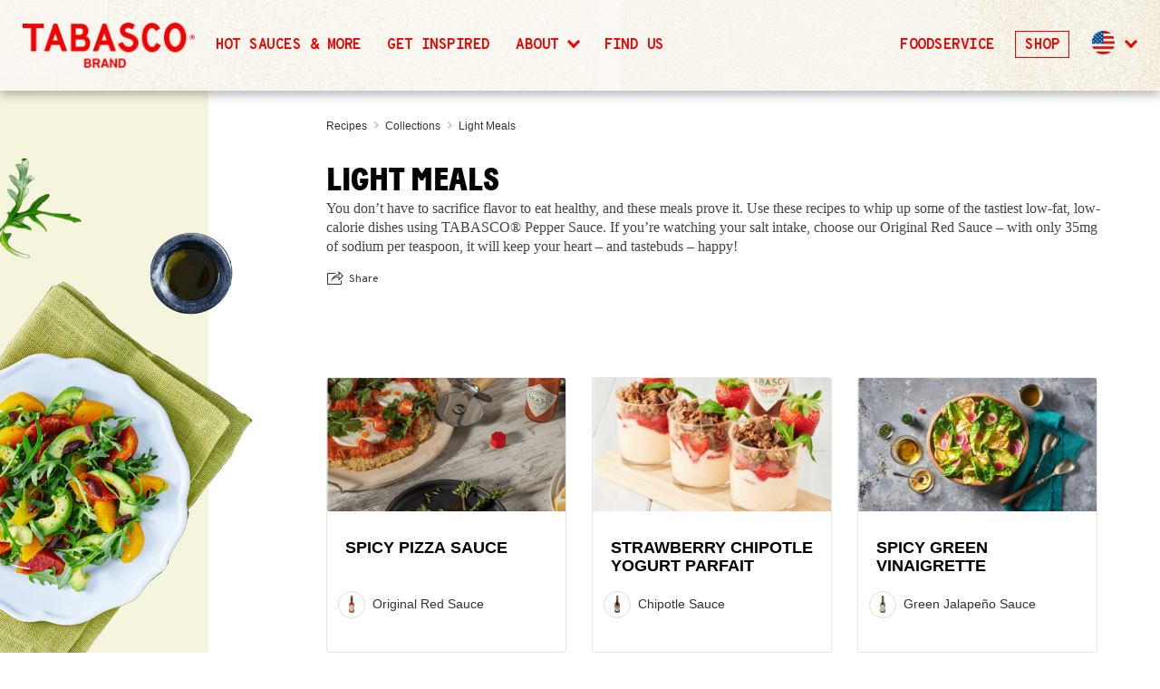

--- FILE ---
content_type: text/html; charset=UTF-8
request_url: https://www.tabasco.com/recipe/collection/light/
body_size: 40248
content:


<!DOCTYPE html>
<html lang="en" style="margin-top:0 !important;">
    <head>
    <meta charset="utf-8">
<meta http-equiv="x-ua-compatible" content="ie=edge">
<meta name="viewport" content="width=device-width, initial-scale=1">
  <title>Recipes for Light Meals Made with TABASCO® Brand Pepper Sauce</title>
<script>window.onTBExistsFunctions=[];</script>
<!-- Sitelinks Search Box -->
 <script type="application/ld+json">
 {
   "@context": "http://schema.org",
   "@type": "WebSite",
   "url": "https://www.tabasco.com",
   "isAccessibleForFree":true,
   "inLanguage":"en-US",
   "accessibilityFeature":"alternativeText",
   "accessibilityControl":["fullKeyboardControl","fullMouseControl"],
   "accessibilityHazard":["noFlashingHazard","noMotionSimulationHazard","noSoundHazard"],
   "accessibilityAPI":"ARIA"
}
</script>
<script src="https://ajax.googleapis.com/ajax/libs/jquery/3.2.1/jquery.min.js"></script>

<script>(function(html){html.className = html.className.replace(/\bno-js\b/,'js')})(document.documentElement);</script>
<meta name='robots' content='index, follow, max-image-preview:large, max-snippet:-1, max-video-preview:-1' />

	<!-- This site is optimized with the Yoast SEO Premium plugin v20.9 (Yoast SEO v26.1.1) - https://yoast.com/wordpress/plugins/seo/ -->
	<meta name="description" content="You don’t have to sacrifice flavor to eat healthy, and these meals prove it. Use these recipes to whip up some of the tastiest low-fat, low-calorie dishes using TABASCO® Pepper Sauce." />
	<link rel="canonical" href="https://www.tabasco.com/recipe/collection/light/" />
	<meta property="og:locale" content="en_US" />
	<meta property="og:type" content="article" />
	<meta property="og:title" content="Light Meals Archives" />
	<meta property="og:description" content="You don’t have to sacrifice flavor to eat healthy, and these meals prove it. Use these recipes to whip up some of the tastiest low-fat, low-calorie dishes using TABASCO® Pepper Sauce." />
	<meta property="og:url" content="https://www.tabasco.com/recipe/collection/light/" />
	<meta property="og:site_name" content="TABASCO® Brand" />
	<meta property="og:image" content="https://www.tabasco.com/wp-content/uploads/2020/04/tabasco-logo-3x.png" />
	<meta property="og:image:width" content="270" />
	<meta property="og:image:height" content="266" />
	<meta property="og:image:type" content="image/png" />
	<meta name="twitter:card" content="summary_large_image" />
	<meta name="twitter:site" content="@TABASCO" />
	<script type="application/ld+json" class="yoast-schema-graph">{"@context":"https://schema.org","@graph":[{"@type":"CollectionPage","@id":"https://www.tabasco.com/recipe/collection/light/","url":"https://www.tabasco.com/recipe/collection/light/","name":"Recipes for Light Meals Made with TABASCO® Brand Pepper Sauce","isPartOf":{"@id":"https://www.tabasco.com/#website"},"description":"You don’t have to sacrifice flavor to eat healthy, and these meals prove it. Use these recipes to whip up some of the tastiest low-fat, low-calorie dishes using TABASCO® Pepper Sauce.","breadcrumb":{"@id":"https://www.tabasco.com/recipe/collection/light/#breadcrumb"},"inLanguage":"en-US"},{"@type":"BreadcrumbList","@id":"https://www.tabasco.com/recipe/collection/light/#breadcrumb","itemListElement":[{"@type":"ListItem","position":1,"name":"Home","item":"https://www.tabasco.com/"},{"@type":"ListItem","position":2,"name":"Light Meals"}]},{"@type":"WebSite","@id":"https://www.tabasco.com/#website","url":"https://www.tabasco.com/","name":"TABASCO® Brand","description":"#1 Hot Sauce Asked For By Name","alternateName":"TABASCO","potentialAction":[{"@type":"SearchAction","target":{"@type":"EntryPoint","urlTemplate":"https://www.tabasco.com/?s={search_term_string}"},"query-input":{"@type":"PropertyValueSpecification","valueRequired":true,"valueName":"search_term_string"}}],"inLanguage":"en-US"}]}</script>
	<!-- / Yoast SEO Premium plugin. -->


<link rel="alternate" type="application/rss+xml" title="TABASCO® Brand &raquo; Light Meals Collection Feed" href="https://www.tabasco.com/recipe/collection/light/feed/" />
<style id='wp-img-auto-sizes-contain-inline-css' type='text/css'>
img:is([sizes=auto i],[sizes^="auto," i]){contain-intrinsic-size:3000px 1500px}
/*# sourceURL=wp-img-auto-sizes-contain-inline-css */
</style>
<link rel="https://api.w.org/" href="https://www.tabasco.com/wp-json/" /><link rel="EditURI" type="application/rsd+xml" title="RSD" href="https://www.tabasco.com/xmlrpc.php?rsd" />
<meta name="generator" content="WordPress 6.9" />
<link rel="icon" href="https://www.tabasco.com/wp-content/uploads/2017/06/cropped-Favicon-32x32.png" sizes="32x32" />
<link rel="icon" href="https://www.tabasco.com/wp-content/uploads/2017/06/cropped-Favicon-192x192.png" sizes="192x192" />
<link rel="apple-touch-icon" href="https://www.tabasco.com/wp-content/uploads/2017/06/cropped-Favicon-180x180.png" />
<meta name="msapplication-TileImage" content="https://www.tabasco.com/wp-content/uploads/2017/06/cropped-Favicon-270x270.png" />
<script>
    var ajaxUrl = 'https://www.tabasco.com/wp-admin/admin-ajax.php';
    // Picture element HTML5 shiv
    function polyfillImages() {
    var img = document.createElement('img');
    var supportSrcset = ('srcset' in img) && ('sizes' in img);
    if (!supportSrcset) {
        document.createElement( "picture" );
        var script = document.createElement('script');
        script.type = 'text/javascript';
        script.src = 'https://cdnjs.cloudflare.com/ajax/libs/picturefill/3.0.3/picturefill.min.js';
        script.setAttribute('async', '')
        var head = document.getElementsByTagName('head')[0];
        head.appendChild(script);

        var script = document.createElement('script');
        script.type = 'text/javascript';
        script.src = 'https://cdn.jsdelivr.net/respimage/1.4.2/respimage.min.js';
        script.setAttribute('async', '')
        var head = document.getElementsByTagName('head')[0];
        head.appendChild(script);
    }
}
polyfillImages();
</script>

   <script>(function(w,d,s,l,i){w[l]=w[l]||[];w[l].push({'gtm.start':
new Date().getTime(),event:'gtm.js'});var f=d.getElementsByTagName(s)[0],
j=d.createElement(s),dl=l!='dataLayer'?'&l='+l:'';j.async=true;j.src=
'https://www.googletagmanager.com/gtm.js?id='+i+dl;f.parentNode.insertBefore(j,f);
})(window,document,'script','dataLayer','GTM-NP2X6HL');</script>
<!-- End Google Tag Manager -->

<meta name="google-site-verification" content="UJMLKKK_ZPE808b5VBwEh3wkgwGCYwZxk99oxZy2C2M" />

<!-- Global site tag (gtag.js) - Google Ads: 776339575 --> <script async src="https://www.googletagmanager.com/gtag/js?id=AW-776339575"></script> <script> window.dataLayer = window.dataLayer || []; function gtag()

{dataLayer.push(arguments);}
gtag('js', new Date()); gtag('config', 'AW-776339575'); </script>    <style>
    html{box-sizing:border-box;-webkit-font-smoothing:antialiased}.green{color:#00833e}.black{color:#000}.gray75{color:#333}.gray45{color:#454545}.white{color:#fff}.mine-shaft{color:#303030}.bg-mine-shaft{background-color:#303030}.earls-green{color:#b7bb32}.bg-earls-green{background-color:#b7bb32}.ripe-lemon{color:#f6cc16}.bg-ripe-lemon{background-color:#f6cc16}.alizarin-crimson{color:#f40000}.bg-alizarin-crimson{background-color:#f40000}.persian-red{color:#d0392b}.bg-persian-red{background-color:#d0392b}.white{color:#fff}.bg-white{background-color:#fff}.light-gray{color:#f8f8f8}.bg-light-gray{background-color:#f8f8f8}.gray30{color:#303030}.bg-gray30{background-color:#303030}.gray45{color:#454545}.bg-gray45{background-color:#454545}.gray75{color:#333}.bg-gray75{background-color:#333}.border-gray{color:#e5e5e5}.bg-border-gray{background-color:#e5e5e5}.red{color:#f40000}.bg-red{background-color:#f40000}.legal-gray{color:#9b9b9b}.bg-legal-gray{background-color:#9b9b9b}.main-menu,.sub-menu{border:0;clip:rect(0 0 0 0);height:1px;margin:-1px;overflow:hidden;padding:0;position:absolute;width:1px}.burger-open .main-menu,.sub-menu[aria-hidden=false]{clip:auto;height:auto;margin:0;overflow:hidden;padding:0;position:relative;width:auto}body{overflow-x:hidden;font-family:TradeGothic,Arial,sans-serif}svg{max-width:100px;opacity:0}@media screen and (min-width:0){body::before,body:before{content:"mobile";display:none}}@media screen and (min-width:26.25em){body::before,body:before{content:"first-sustainability-switch";display:none}}@media screen and (min-width:37.5em){body::before,body:before{content:"recipe-archive-grid-2-colum-switch";display:none}}@media screen and (min-width:37.5em){body::before,body:before{content:"footer-switch";display:none}}@media screen and (min-width:37.5em){body::before,body:before{content:"collection-switch";display:none}}@media screen and (min-width:37.5em){body::before,body:before{content:"archive-header-switch";display:none}}@media screen and (min-width:48em){body::before,body:before{content:"sodium-switch";display:none}}@media screen and (min-width:37.5em){body::before,body:before{content:"email-collection";display:none}}@media screen and (min-width:37.5em){body::before,body:before{content:"mobile-desktop-first-switch";display:none}}@media screen and (min-width:37.5em){body::before,body:before{content:"compare-switch";display:none}}@media screen and (min-width:37.5em){body::before,body:before{content:"our-brand-switch";display:none}}@media screen and (min-width:37.5em){body::before,body:before{content:"international-switch";display:none}}@media screen and (min-width:48em){body::before,body:before{content:"ipad";display:none}}@media screen and (min-width:48em){body::before,body:before{content:"icon-information-switch";display:none}}@media screen and (min-width:48em){body::before,body:before{content:"ipad-vertical";display:none}}@media screen and (min-width:75em){body::before,body:before{content:"blog-switch";display:none}}@media screen and (min-width:48em){body::before,body:before{content:"ipad-portrait";display:none}}@media screen and (min-width:50em){body::before,body:before{content:"profit-calculator-switch";display:none}}@media screen and (min-width:50em){body::before,body:before{content:"single-recipe-2-columns";display:none}}@media screen and (min-width:50em){body::before,body:before{content:"legal-copy-switch";display:none}}@media screen and (min-width:50em){body::before,body:before{content:"search-switch";display:none}}@media screen and (min-width:50em){body::before,body:before{content:"history-switch";display:none}}@media screen and (min-width:59.375em){body::before,body:before{content:"second-sustainability-switch";display:none}}@media screen and (min-width:62.5em){body::before,body:before{content:"finder-desktop";display:none}}@media screen and (min-width:62.5em){body::before,body:before{content:"restaurant-map-switch";display:none}}@media screen and (min-width:62.5em){body::before,body:before{content:"generic-form-switch";display:none}}@media screen and (min-width:64em){body::before,body:before{content:"finder-switch";display:none}}@media screen and (min-width:801px){body::before,body:before{content:"four-slides-on-scroller";display:none}}@media screen and (min-width:67.5em){body::before,body:before{content:"recipe-skinny-contain";display:none}}@media screen and (min-width:64em){body::before,body:before{content:"mobile-nav-switch";display:none}}@media screen and (min-width:80em){body::before,body:before{content:"beyond-max-width";display:none}}body,img{image-rendering:-moz-crisp-edges;image-rendering:-o-crisp-edges;image-rendering:-webkit-optimize-contrast;-ms-interpolation-mode:bicubic}body:after{content:'("mobile": 0, "first-sustainability-switch": 26.25em, "recipe-archive-grid-2-colum-switch": 37.5em, "footer-switch": 37.5em, "collection-switch": 37.5em, "archive-header-switch": 37.5em, "sodium-switch": 48em, "email-collection": 37.5em, "mobile-desktop-first-switch": 37.5em, "compare-switch": 37.5em, "our-brand-switch": 37.5em, "international-switch": 37.5em, "ipad": 48em, "icon-information-switch": 48em, "ipad-vertical": 48em, "blog-switch": 75em, "ipad-portrait": 48em, "profit-calculator-switch": 50em, "single-recipe-2-columns": 50em, "legal-copy-switch": 50em, "search-switch": 50em, "history-switch": 50em, "second-sustainability-switch": 59.375em, "finder-desktop": 62.5em, "restaurant-map-switch": 62.5em, "generic-form-switch": 62.5em, "finder-switch": 64em, "four-slides-on-scroller": 801px, "recipe-skinny-contain": 67.5em, "mobile-nav-switch": 64em, "beyond-max-width": 80em)';display:none}.footer__text-logo img{max-width:300px}.search-form{transition:none;transform:translateY(-100%)}.generic-wrapper{padding:30px 20px}.lazy{opacity:0;transition:opacity .2s ease-out}.done{opacity:1}*,:after,:before{box-sizing:inherit}p:last-child{margin-bottom:0}img{width:100%;max-width:100%;height:auto}.block-img{display:block}.recipe-sauces__circle img{max-width:30px}main{z-index:1;margin-top:60px}.main--relative{position:relative}.main-menu{height:100%;margin:0;height:calc(100% - 60px);padding:60px 0 0 0;text-align:left;font-size:23px;font-family:TradeGothic,Arial,sans-serif;font-weight:700;line-height:1.15}.main-menu a{color:#000}.main-menu>li{display:block}.main-menu>li>a{padding:20px;display:block;text-transform:uppercase}.main-menu>li[aria-expanded=true]>a{color:#f40000}.country-selector__trigger[aria-expanded=true]:after,.main-menu>li[aria-expanded=true]>a:after{transform:translateY(-2px) rotate(225deg)}.sub-menu{font-size:18px;letter-spacing:.5px;font-family:TradeGothic,Arial,sans-serif;list-style:none}.sub-menu a{color:#00833e;display:block;padding:10px 20px}.sub-menu a:active,.sub-menu a:focus,.sub-menu a:hover{text-decoration:none;color:#f40000}.country-selector__trigger,.menu-item-has-children{position:relative}.country-selector__trigger:after,.menu-item-has-children>a:after{position:absolute;top:32px;right:40px;display:inline-block;border-bottom:3px solid #f40000;border-right:3px solid #f40000;transform:translateY(-50%) rotate(45deg);width:10px;height:10px;content:" ";transition:.2s transform ease-in-out}.burger-open .main-menu{padding:60px 0 0 0}.burger-open .header{overflow:visible;height:100vh}.header{position:fixed;height:60px;overflow:visible;top:0;z-index:10;left:0;background:#fff;width:100%;text-align:center;max-width:100vw;box-shadow:0 5px 10px 0 rgba(0,0,0,.1)}.post-header-shadow{background:rgba(255,255,255,0);transform-origin:center center;transform:rotate(45deg) translate(-17%,56%);top:0;left:50%;position:fixed;height:65px;width:65px;z-index:9;display:block!important;box-shadow:5px 5px 10px 0 rgba(0,0,0,.1)}.header__logo{width:80px;height:80px;position:absolute;left:50%;top:10px;transform:translateX(-50%);z-index:2}.header__logo img{position:relative;z-index:2}.header__logo:before{display:block;width:80px;height:10px;background:#fff;content:" ";position:absolute;transform:rotate(45deg);width:52px;height:52px;left:14px;top:24px;border-right:1px solid #e5e5e5;border-bottom:1px solid #e5e5e5;z-index:1}.header__hamburger-square{width:20px;height:17px;background:#000;margin:auto auto;position:absolute;left:50%;top:50%;transition:background .15s linear;transform:translate(-50%,-50%)}.header__hamburger-square:after,.header__hamburger-square:before{height:4px;position:absolute;width:100%;background:#fff;content:" ";display:block;left:0;transition:background .15s linear,transform .15s linear;transform-origin:center center}.header__hamburger-square:before{top:3px}.header__hamburger-square:after{bottom:3px}.burger-open .header__hamburger-square{background:#fff}.burger-open .header__hamburger-square:after,.burger-open .header__hamburger-square:before{background:#000;height:3px}.burger-open .header__hamburger-square:before{transform:rotate(-45deg) translate(-3px,3px)}.burger-open .header__hamburger-square:after{transform:rotate(45deg) translate(-3px,-2px)}.header__hamburger-toggle,.header__search-toggle{height:60px;padding:0;text-align:center;text-indent:-999em;background:0 0;outline:0;border:none;position:relative;min-width:60px}.psearch__trigger{height:60px;width:60px;color:transparent;background:0 0;border:0;position:absolute;top:0;left:0;bottom:0}.psearch__trigger svg{opacity:1;position:absolute;top:0;right:0;bottom:0;left:0;margin:auto}.psearch__label--hidden{display:none}.header__hamburger-toggle{float:right}.header__contain{height:60px;border-bottom:1px solid #e5e5e5;z-index:2;position:relative;background:#fff}.header__nav{position:relative;z-index:1;transition:transform .3s ease-out;transform:translateY(-100%);background:#fff;height:calc(100% - 60px);overflow:auto;-webkit-overflow-scrolling:touch;padding-bottom:74px}.burger-open .header__nav{transform:translateY(0)}.header__white-block{position:absolute;left:50%;height:65px;width:65px;top:17px;transform:translateX(-50%) rotate(45deg);background:#fff;z-index:1}.sub-template img{display:none}.sub-menu__headline,.sub-menu__tagline{display:none}.sub-menu--country-selector{margin-top:20px}.sub-menu{max-height:0;transition:max-height .3s ease-out}.sub-menu p{display:none}.sub-menu p.sub-template__title{display:block;font-family:TradeGothic,Arial,sans-serif;color:#00833e;text-transform:none;font-size:16px}.sub-menu[aria-hidden=false]{max-height:100vh;padding-left:30px}.sub-menu[aria-hidden=false].sub-menu--country-selector{width:100vw}.sub-template--products__title{color:#00833e;font-family:TradeGothic,Arial,sans-serif;font-size:16px;letter-spacing:.5px;line-height:24px}.country-selector{text-align:left;padding:40px 20px 20px}.country-selector__trigger{border-radius:20px;overflow:hidden;width:40px;height:40px;-webkit-appearance:none;appearance:none;background:#fff;text-indent:-999em;border:1px solid #e5e5e5;position:relative;overflow:visible}.country-selector__trigger:after{left:60px;top:50%;right:auto}.country-selector__flag{position:absolute;left:5%;top:5%;width:90%;height:90%;pointer-events:none;overflow:hidden;border-radius:18px}.privacy-policy-notice{background:#00833e;color:#fff;padding:50px 20px;width:100%;position:absolute;top:60px;z-index:2;left:0}.privacy-policy-notice__text{margin:0;padding:0 30px}.privacy-policy-notice .privacy-policy-notice__link{color:#fff}.privacy-policy-notice .privacy-policy-notice__link:focus,.privacy-policy-notice .privacy-policy-notice__link:hover{color:#f40000}.privacy-policy-notice .privacy-policy-notice__link--text{text-decoration:underline}.privacy-policy-notice .privacy-policy-notice__link--close{position:absolute;display:block;width:20px;height:20px;text-indent:-999em;right:20px;top:50%;transform:translateY(-50%)}.privacy-policy-notice .privacy-policy-notice__link--close:after,.privacy-policy-notice .privacy-policy-notice__link--close:before{display:block;content:" ";background:#fff;width:3px;height:16px}.privacy-policy-notice .privacy-policy-notice__link--close:before{transform:rotate(-45deg) translate(4px,7px)}.privacy-policy-notice .privacy-policy-notice__link--close:after{transform:rotate(45deg) translate(-4px,-15px)}@media only screen and (min-width:64em){.psearch__trigger{height:90px}.privacy-policy-notice{position:relative;top:auto;left:auto;padding:20px;z-index:1}.full-drop-down,.full-drop-down.sub-menu,.sub-menu{transition-property:none}.post-header-shadow{left:0;height:100px;width:100px;transform:rotate(45deg);top:10px}.sub-menu p{display:block}.menu-item{display:inline}.menu-item>a{color:#000}.country-selector{width:150px;text-align:right;position:absolute;z-index:4;right:70px;top:0;left:auto;padding:28px 29px 29px 0;font-size:16px}.country-selector__trigger{width:32px;height:32px;margin-bottom:0;float:right;display:block}.country-selector__trigger:after{left:46px;top:14px}.country-selector__flag{max-height:29px;max-width:29px}.menu-item-has-children{position:static}.main-menu:after{content:"";display:table;clear:both}.main-menu a:active,.main-menu a:focus,.main-menu a:hover{color:#303030}.sub-menu{background:#f8f8f8;pointer-events:none;border-bottom:1px solid #e5e5e5;transform:none;top:100%;transition:opacity .2s ease-out;margin:0;max-height:100vh;clip:auto;text-transform:none;padding:23px;position:absolute;left:0;font-size:16px;font-family:TradeGothic,Arial,sans-serif;width:100%;clear:both;display:block;text-align:center}.sub-menu a{color:#00833e;padding:0 30px;display:inline}.sub-menu a:active,.sub-menu a:focus,.sub-menu a:hover{text-decoration:none;color:#f40000}.sub-menu[aria-hidden=false]{position:absolute;width:100%;padding:23px;transform:none}.sub-menu[aria-hidden=false].sub-menu--country-selector{position:fixed}.sub-menu--country-selector{border-top:1px solid #e5e5e5;width:100vw;padding:10px 20px;margin-top:0;clip:auto;min-height:20px;overflow:visible;transform:none;max-height:none;line-height:7px;pointer-events:none;z-index:1;left:0;top:89px;position:fixed;pointer-events:none}.sub-menu--country-selector a{padding:0 10px;pointer-events:none;display:none}.sub-menu[aria-hidden=false]{opacity:1;pointer-events:auto;z-index:2}.sub-menu--country-selector[aria-hidden=false]{padding:10px 20px}.sub-menu--country-selector[aria-hidden=false] a{pointer-events:auto;display:inline}.country-selector-sub-menu,.sub-menu{opacity:0}.country-selector-sub-menu,.sub-menu--country-selector{height:auto;min-height:62px;padding:0}.country-selector-sub-menu__list{max-width:764px;margin:0 auto;padding:0}.country-selector-sub-menu__list .menu-item{margin:20px 10px;display:inline-block}.sub-menu.full-drop-down{transform:scale(1,0);opacity:1}.country-selector__trigger[aria-expanded=true]+.sub-menu,.sub-menu--country-selector[aria-hidden=false]{opacity:1;pointer-events:auto}.sub-template{float:left;margin:30px 0 0 0;font-size:16px;opacity:0;transition-property:opacity,transform;transition-duration:.4s;transition-timing-function:ease-in-out;color:#333;transform:translate(0,-15px);will-change:opacity,transform}.sub-template img{display:block;margin:0 auto;will-change:transform;transition:transform .15s ease-out}.sub-template a{display:block;color:#333}.sub-template a .sub-template__title{color:#000;font-family:TradeGothic,Arial,sans-serif;font-weight:700;line-height:1.15;text-transform:uppercase}.sub-template a:focus .sub-template__title,.sub-template a:hover .sub-template__title{text-decoration:none}.sub-template a:focus p,.sub-template a:hover p{color:#333}.header__nav--b2c .sub-template--products{max-width:290px;width:24%}.header__nav--b2c .sub-template--products:nth-child(4):after{content:"";display:table;clear:both}.header__nav--b2c .sub-template img{width:32%}.sub-template--products:nth-child(1){transition-delay:.3s}.sub-template--products:nth-child(2){transition-delay:.45s}.sub-template--products:nth-child(3){transition-delay:.6s}.sub-template--products:nth-child(4){transition-delay:.75s}.sub-template--products:nth-child(5){transition-delay:.9s}.sub-template--products:nth-child(6){transition-delay:1.05s}.sub-template--products:nth-child(7){transition-delay:1.2s}.sub-template--products:nth-child(8){transition-delay:1.35s}.sub-template--products:nth-child(9){transition-delay:1.5s}.sub-template--products:nth-child(10){transition-delay:1.65s}.sub-template--products:nth-child(11){transition-delay:1.8s}[aria-hidden=false] .sub-template{opacity:1;transform:translate(0,0)}.sub-template--find-a-broker a:focus,.sub-template--find-a-broker a:hover,.sub-template--products a:focus,.sub-template--products a:hover{text-decoration:none;color:#333}.sub-template--find-a-broker a:focus .sub-template__title,.sub-template--find-a-broker a:hover .sub-template__title,.sub-template--products a:focus .sub-template__title,.sub-template--products a:hover .sub-template__title{color:#f40000}.header__nav--b2c .sub-template a:focus img,.header__nav--b2c .sub-template a:hover img{transform:rotate(-10deg)}.sub-template__note{font-size:16px;line-height:21px}.sub-template__title,.sub-template__title.h6{text-transform:uppercase;font-family:TradeGothic,Arial,sans-serif;font-weight:700;line-height:1.15;color:#000;font-size:20px;margin:10px;line-height:24px}.header__nav--b2b .sub-menu p{background:#fff;z-index:2;border-radius:3px;position:relative;padding:8px}.header__nav--b2b .sub-menu p.sub-template__title,.header__nav--b2b .sub-template__title{font-size:42px;line-height:48px}.sub-menu__headline,.sub-menu__headline.h2{font-size:68px;line-height:68px;text-transform:uppercase;font-family:TradeGothic,Arial,sans-serif;font-weight:700;line-height:1.15;margin:0 0 10px}.sub-menu__headline,.sub-menu__tagline{display:block;will-change:transform,opacity;transform:translateY(-30px);transition-property:opacity,transform;transition-timing-function:ease-out;transition-duration:.2s;opacity:0;transition-delay:.2s}[aria-hidden=false] .sub-menu__headline,[aria-hidden=false] .sub-menu__tagline{opacity:1;transition-duration:.4s;transform:translateY(0)}.sub-menu.full-drop-down{height:100%;overflow:auto;-webkit-overflow-scrolling:touch;height:calc(100vh - 90px);background:#fff;text-align:center;padding:80px 20px}.full-drop-down{transform-origin:center top;transition:transform .3s ease-out}.full-drop-down[aria-hidden=true]{display:block;transform:scale(1,0);transition-delay:.5s}.full-drop-down[aria-hidden=true] .sub-menu__headline,.full-drop-down[aria-hidden=true] .sub-menu__tagline{transition-delay:0}.full-drop-down[aria-hidden=false]{transform:scale(1,1)}.full-drop-down[aria-hidden=true] .sub-template--products:nth-child(1){transition-delay:0s}.full-drop-down[aria-hidden=true] .sub-template--products:nth-child(2){transition-delay:0s}.full-drop-down[aria-hidden=true] .sub-template--products:nth-child(3){transition-delay:0s}.full-drop-down[aria-hidden=true] .sub-template--products:nth-child(4){transition-delay:0s}.full-drop-down[aria-hidden=true] .sub-template--products:nth-child(5){transition-delay:0s}.full-drop-down[aria-hidden=true] .sub-template--products:nth-child(6){transition-delay:0s}.full-drop-down[aria-hidden=true] .sub-template--products:nth-child(7){transition-delay:0s}.full-drop-down[aria-hidden=true] .sub-template--products:nth-child(8){transition-delay:0s}.full-drop-down[aria-hidden=true] .sub-template--products:nth-child(9){transition-delay:0s}.full-drop-down[aria-hidden=true] .sub-template--products:nth-child(10){transition-delay:0s}.full-drop-down[aria-hidden=true] .sub-template--products:nth-child(11){transition-delay:0s}.full-drop-down[aria-hidden=true].sub-menu--leaving .sub-template--products,.sub-menu--leaving .sub-template--products{transform:translateY(-20px);opacity:0;transition-duration:.4s}.full-drop-down[aria-hidden=false]{display:block;transform:scale(1,1)}.header__hamburger-toggle{display:none}.header__search-toggle{position:absolute;right:0;top:0;height:90px}.header{height:auto;overflow:visible;min-height:90px}.header__logo{float:left;width:100px;z-index:2;position:absolute;transform:none;left:60px;top:21px}.header__logo img{display:block;z-index:2;position:relative}.header__logo:before{width:58px;left:21px;top:40px;height:58px;border-right:1px solid #e5e5e5;border-bottom:1px solid #e5e5e5;z-index:1}.header__white-block{transform:rotate(45deg);height:100px;width:100px;top:10px;left:60px}.main-menu{font-size:16px;line-height:14px;display:block;z-index:3}.main-menu>li{display:inline-block}.main-menu>li>a{display:inline}.main-menu>li.menu-item-has-children>a,.menu-item-has-children>a{padding:0 40px 38px 20px;position:relative;display:inline-block}.main-menu>li.menu-item-has-children>a:after,.menu-item-has-children>a:after{position:absolute;top:0;right:20px;display:inline-block;border-bottom:3px solid #f40000;border-right:3px solid #f40000;transform:rotate(45deg);width:10px;height:10px;content:" "}.menu-item>a{position:relative}.menu-main-container .menu-item>a:before{width:4px;height:4px;display:inline-block;background:#c8c8c8;margin-left:20px;transform:rotate(45deg);left:-30px;pointer-events:none;top:25px;content:" ";position:absolute}.menu-main-container{position:relative}.menu-main-container .menu-item-has-children>a:before{top:5px;left:-30px}.menu-item .sub-menu a:before,.menu-item:first-child a:before{display:none}.main-menu{margin:0 auto;text-align:center;padding:0;position:relative;clip:auto;height:auto;margin:0;overflow:hidden;padding:0;position:relative;width:auto;margin:0 auto;padding:38px 0 0 0;overflow:visible}.header__nav{transform:none;overflow:visible;height:auto;min-height:90px;padding-bottom:0}.main-menu{min-height:90px}.main-menu>li{margin:0 0 0 12px;text-transform:uppercase}.header__contain{max-width:1280px;margin:0 auto;position:relative;z-index:3;border-bottom:none;height:auto}.header__contain:after{content:"";display:table;clear:both}.main-menu:after{position:absolute;right:0;bottom:0;width:100%;height:1px;background:#e5e5e5;display:block;content:" "}.header__nav{position:relative;z-index:2}.main{margin-top:90px}.full-drop-down a{display:block;padding:0;background:#fff;transition-timing-function:ease-in-out;transition-property:transform;transition-duration:.3s}.sub-template--b2b img{max-width:100%;height:auto;width:65%;position:absolute;bottom:0;left:50%;transform:translate(-50%,15%)}.sub-menu--count-2 .sub-template{display:flex;flex-direction:column;justify-content:center;margin-top:0;z-index:1;display:inline-block;width:50%;clear:none;float:left;text-align:center;height:auto;padding:0;position:absolute;top:0;transform:none}.sub-menu--count-2 .sub-template:after{content:"";display:table;clear:both}.sub-menu--count-2 .sub-template:nth-child(1){left:0}.sub-menu--count-2 .sub-template:nth-child(2){left:50%}.header__nav--b2b .full-drop-down a{padding-top:calc(25vh);height:calc(100vh - 90px)}.header__nav--b2b .full-drop-down a:hover{transform:translateY(-5%)}.header__nav--b2b .sub-menu p{display:block;max-width:368px;line-height:21px;margin-right:auto;margin-left:auto;width:100%}.header__nav--b2b .sub-menu p.sub-template__title{max-width:490px}.header__nav--b2b .full-drop-down{overflow:hidden}.header__nav--b2b .full-drop-down:after{position:absolute;height:100%;width:1px;left:50%;top:0;transform:translateX(-50%);content:" ";display:block;background:#f4f4f4}.header__nav--b2b .sub-menu.full-drop-down{padding:0}.post-header-shadow{left:60px}}@media only screen and (min-width:80em){.header__nav--b2b .sub-template--products:first-child{margin-left:0}.header__nav--b2b .sub-template--find-a-broker:first-child{margin-left:calc((100vw - 1280px)/ 2)}.post-header-shadow{left:calc((100% - 1280px)/ 2 + 60px);transform:rotate(45deg)}.header__search-toggle{right:40px}.country-selector{right:calc((100vw - 1160px)/ 2 + 50px)}.sub-menu--country-selector[aria-hidden=false]{opacity:1}.sub-menu--country-selector,.sub-menu--country-selector.sub-menu[aria-hidden=false],.sub-menu--country-selector[aria-hidden=false]{left:0;top:90px;transform:none;top:89px;position:fixed}.sub-template--products-1,.sub-template--products-5{margin-left:calc((100vw - 1220px)/ 2)}}@media(max-width:359px){.header .header__buy-button>span{display:none}}@media(min-width:1024px){.header .mobile__header__logo{display:none!important}.header .header__buy-button{display:none}.psearch__trigger{left:auto}.menu-main-container .menu-item.primary-cta>a:before{display:none}.main-menu>li.primary-cta{font-size:inherit;margin-top:-12px;padding:0;border:0}.main-menu>li.primary-cta>a{display:inline-block;padding:10px 20px;background-color:#0146ad;border-color:#0146ad;color:#fff;border-radius:3px}.main-menu>li.primary-cta>a:hover,.main-menu>li.primary-cta>a:active,.main-menu>li.primary-cta>a:focus{text-decoration:none;background-color:#0061ff;border-color:#0061ff}}@media(max-width:1023.8px){.header{height:80px}.header__contain{height:80px}.header__hamburger-toggle,.header__search-toggle{height:80px}main{margin-top:80px}#psearch__trigger{display:none}.header .header__logo,.header .header__white-block,.post-header-shadow{display:none!important}.header .mobile__header__logo{width:140px;height:70px;position:absolute;text-align:center;left:50%;top:5px;transform:translateX(-50%);z-index:2}.header .header__buy-button{font-family:TradeGothic,"Arial Narrow",Arial,sans-serif;font-weight:700;line-height:75px;font-size:18px;color:#000;text-transform:uppercase;display:block;position:absolute;top:5px;left:20px}.header .header__buy-button:active,.header .header__buy-button:focus,.header .header__buy-button:hover{color:#f40000;text-decoration:none}}


.header .header__buy-button {
    border-color:#0146ad;
    background-color:#0146ad;
    color:#ffffff;
    border-radius: 3px;
    font-size: 18px;
    font-family: TradeGothic,"Arial Narrow",Arial,sans-serif;
    font-weight: 700;
    line-height: 1.15;
    padding: 10px 10px;
    text-transform: uppercase;
    letter-spacing: .5px;
    margin:16px 0;
}
.header .header__buy-button:hover,
.header .header__buy-button:active,
.header .header__buy-button:focus {
    border-color:#0061ff;
    background-color:#0061ff;
    color:#ffffff;
}    .green{color:#00833e}.black{color:#000}.gray75{color:#333333}.gray45{color:#454545}.white{color:#fff}.mine-shaft{color:#303030}.bg-mine-shaft{background-color:#303030}.earls-green{color:#b7bb32}.bg-earls-green{background-color:#b7bb32}.ripe-lemon{color:#f6cc16}.bg-ripe-lemon{background-color:#f6cc16}.alizarin-crimson{color:#f40000}.bg-alizarin-crimson{background-color:#f40000}.persian-red{color:#d0392b}.bg-persian-red{background-color:#d0392b}.white{color:#fff}.bg-white{background-color:#fff}.light-gray{color:#F8F8F8}.bg-light-gray{background-color:#F8F8F8}.gray30{color:#303030}.bg-gray30{background-color:#303030}.gray45{color:#454545}.bg-gray45{background-color:#454545}.gray75{color:#333333}.bg-gray75{background-color:#333333}.border-gray{color:#E5E5E5}.bg-border-gray{background-color:#E5E5E5}.red{color:#f40000}.bg-red{background-color:#f40000}.legal-gray{color:#9b9b9b}.bg-legal-gray{background-color:#9b9b9b}.collection__heading{height:0;padding-bottom:56.25%;position:relative}.collection__heading img{position:absolute;left:50%;top:50%;transform:translate(-50%, -50%);height:100%;width:100%}.recipe-card--stretch-height .recipe-card__img-wrap img{height:100%;width:auto}.taxonomy--collection{max-width:1280px;margin-right:auto;margin-left:auto}.collection__breadcrumb{margin-bottom:30px;line-height:1em;list-style:none}.collection__breadcrumb ul{padding-left:0;margin-left:0}.collection__breadcrumb li{display:inline}.collection__side-bar{display:none;width:230px;height:100%;left:0;top:0;pointer-events:none;height:100%;position:fixed;z-index:2;float:left}.collection__side-bar img{transition:opacity .3s ease-out, transform .5s ease-out;transform:translate(-15%, 0)}.collection__side-bar img.done{transform:none}.collection__side-bar img{position:fixed;bottom:0;left:0;width:100%;width:230px;max-width:none}.collection__side-bar--locked{height:100%;position:absolute}.collection__side-bar--locked img{position:absolute;left:0}.collection__page-title{font-size:36px;line-height:41px}.collection__description{font-size:16px;line-height:21px;color:#454545;font-family:"Museo Slab W01_500","museo-slab"}.collection__top{padding:30px 20px}@media only screen and (min-width: 37.5em){.collection__heading{display:none}.collection__top{padding-left:0}.collection__side-bar{display:block}.collection__not-side-bar{padding-left:250px;z-index:1;position:relative}}@media only screen and (min-width: 64em){.collection__side-bar img.done{width:297px}.collection__side-bar--locked img.done{position:absolute;left:0}.collection__top{padding-left:110px;padding-right:60px}}@media only screen and (min-width: 80em){.collection__side-bar--locked{left:calc(0px - (100vw - 1280px)/2)}.collection__side-bar--locked img.done{left:0}}.collection-cta-button {display: inline-block;padding: 10px 20px;background-color: #0146ad !important;border-color: #0146ad !important;color: #fff !important;border-radius: 3px;text-decoration: none;margin-bottom:1em;}.collection-cta-button:hover,.collection-cta-button:active,.collection-cta-button:focus {text-decoration: none;background-color: #0061ff !important;border-color: #0061ff !important;}/*# sourceMappingURL=collection-single.php.map */            .country-selector__flag{background-image:url(https://www.tabasco.com/wp-content/uploads/2020/09/flags.png); background-size:100% auto; transition: background-position .15s ease-out;}.country-selector--united-states .country-selector__flag{background-position: 0 0;}
    .country-selector__flag--canada,.country-selector--canada .country-selector__flag{background-position:0 8.33%;}.country-selector__flag--spain,.country-selector--spain .country-selector__flag{background-position:0 16.66%;}.country-selector__flag--austria,.country-selector--austria .country-selector__flag{background-position:0 24.99%;}.country-selector__flag--brazil,.country-selector--brazil .country-selector__flag{background-position:0 33.32%;}.country-selector__flag--costa-rica,.country-selector--costa-rica .country-selector__flag{background-position:0 41.65%;}.country-selector__flag--finland,.country-selector--finland .country-selector__flag{background-position:0 49.98%;}.country-selector__flag--germany,.country-selector--germany .country-selector__flag{background-position:0 58.31%;}.country-selector__flag--mexico,.country-selector--mexico .country-selector__flag{background-position:0 66.64%;}.country-selector__flag--switzerland,.country-selector--switzerland .country-selector__flag{background-position:0 74.97%;}.country-selector__flag--poland,.country-selector--poland .country-selector__flag{background-position:0 83.3%;}.country-selector__flag--russia,.country-selector--russia .country-selector__flag{background-position:0 91.63%;}.country-selector__flag--japan,.country-selector--japan .country-selector__flag{background-position:0 99.96%;}</style>

<link rel="stylesheet" type="text/css" href="//cdn.jsdelivr.net/npm/slick-carousel@1.8.1/slick/slick.min.css"/>
<link rel="stylesheet" href="https://maxcdn.bootstrapcdn.com/bootstrap/3.3.7/css/bootstrap.min.css" integrity="sha384-BVYiiSIFeK1dGmJRAkycuHAHRg32OmUcww7on3RYdg4Va+PmSTsz/K68vbdEjh4u" crossorigin="anonymous">		

<link rel="stylesheet" href="https://www.tabasco.com/wp-content/themes/tabasco-redesign-2017/assets/fonts/fonts.min.css?469fdd6">
<link rel="stylesheet" href="https://www.tabasco.com/wp-content/themes/tabasco-redesign-2017/style.min.css?469fdd6">
<link rel="stylesheet" href="https://www.tabasco.com/wp-content/themes/tabasco-redesign-2017/print.min.css?469fdd6">

<link rel="stylesheet" href="https://www.tabasco.com/wp-content/themes/tabasco-redesign-2017/assets/css/typography.min.css?469fdd6">
<link rel="stylesheet" href="https://www.tabasco.com/wp-content/themes/tabasco-redesign-2017/assets/css/header.min.css?469fdd6">
<link rel="stylesheet" href="https://www.tabasco.com/wp-content/themes/tabasco-redesign-2017/assets/css/footer.min.css?469fdd6">
<link rel="stylesheet" href="https://www.tabasco.com/wp-content/themes/tabasco-redesign-2017/assets/css/global.min.css?469fdd6">


<style>
* {image-rendering: auto !important; image-rendering: -webkit-optimize-contrast !important;}
.header__logo {image-rendering: auto !important;}
</style>
    
    <style>
        @media only screen and (min-width: 37.5em) {
            .recipe_grid--three-wide .recipe-card--in-grid {
                clear: none !important;
                float: left;
            }
        }

        @media only screen and (max-width:600px) {
            .recipe_grid--three-wide .recipe-card--in-grid {
                width: 100% !important;
            }
            .recipe__recirculation {
                display:none;
            }
        }
        
        .embed-container {
            position: relative;
            padding-bottom: 56.25%;
            height: 0;
            overflow: hidden;
            max-width: 100%;
        }
        
        .embed-container iframe,
        .embed-container object,
        .embed-container embed {
            position: absolute; top: 0; left: 0; width: 100%; height: 100%;
        }
        
        img[src=""] { display: none; }

    </style>

	<style id='global-styles-inline-css' type='text/css'>
:root{--wp--preset--aspect-ratio--square: 1;--wp--preset--aspect-ratio--4-3: 4/3;--wp--preset--aspect-ratio--3-4: 3/4;--wp--preset--aspect-ratio--3-2: 3/2;--wp--preset--aspect-ratio--2-3: 2/3;--wp--preset--aspect-ratio--16-9: 16/9;--wp--preset--aspect-ratio--9-16: 9/16;--wp--preset--color--black: #000000;--wp--preset--color--cyan-bluish-gray: #abb8c3;--wp--preset--color--white: #ffffff;--wp--preset--color--pale-pink: #f78da7;--wp--preset--color--vivid-red: #cf2e2e;--wp--preset--color--luminous-vivid-orange: #ff6900;--wp--preset--color--luminous-vivid-amber: #fcb900;--wp--preset--color--light-green-cyan: #7bdcb5;--wp--preset--color--vivid-green-cyan: #00d084;--wp--preset--color--pale-cyan-blue: #8ed1fc;--wp--preset--color--vivid-cyan-blue: #0693e3;--wp--preset--color--vivid-purple: #9b51e0;--wp--preset--gradient--vivid-cyan-blue-to-vivid-purple: linear-gradient(135deg,rgb(6,147,227) 0%,rgb(155,81,224) 100%);--wp--preset--gradient--light-green-cyan-to-vivid-green-cyan: linear-gradient(135deg,rgb(122,220,180) 0%,rgb(0,208,130) 100%);--wp--preset--gradient--luminous-vivid-amber-to-luminous-vivid-orange: linear-gradient(135deg,rgb(252,185,0) 0%,rgb(255,105,0) 100%);--wp--preset--gradient--luminous-vivid-orange-to-vivid-red: linear-gradient(135deg,rgb(255,105,0) 0%,rgb(207,46,46) 100%);--wp--preset--gradient--very-light-gray-to-cyan-bluish-gray: linear-gradient(135deg,rgb(238,238,238) 0%,rgb(169,184,195) 100%);--wp--preset--gradient--cool-to-warm-spectrum: linear-gradient(135deg,rgb(74,234,220) 0%,rgb(151,120,209) 20%,rgb(207,42,186) 40%,rgb(238,44,130) 60%,rgb(251,105,98) 80%,rgb(254,248,76) 100%);--wp--preset--gradient--blush-light-purple: linear-gradient(135deg,rgb(255,206,236) 0%,rgb(152,150,240) 100%);--wp--preset--gradient--blush-bordeaux: linear-gradient(135deg,rgb(254,205,165) 0%,rgb(254,45,45) 50%,rgb(107,0,62) 100%);--wp--preset--gradient--luminous-dusk: linear-gradient(135deg,rgb(255,203,112) 0%,rgb(199,81,192) 50%,rgb(65,88,208) 100%);--wp--preset--gradient--pale-ocean: linear-gradient(135deg,rgb(255,245,203) 0%,rgb(182,227,212) 50%,rgb(51,167,181) 100%);--wp--preset--gradient--electric-grass: linear-gradient(135deg,rgb(202,248,128) 0%,rgb(113,206,126) 100%);--wp--preset--gradient--midnight: linear-gradient(135deg,rgb(2,3,129) 0%,rgb(40,116,252) 100%);--wp--preset--font-size--small: 13px;--wp--preset--font-size--medium: 20px;--wp--preset--font-size--large: 36px;--wp--preset--font-size--x-large: 42px;--wp--preset--spacing--20: 0.44rem;--wp--preset--spacing--30: 0.67rem;--wp--preset--spacing--40: 1rem;--wp--preset--spacing--50: 1.5rem;--wp--preset--spacing--60: 2.25rem;--wp--preset--spacing--70: 3.38rem;--wp--preset--spacing--80: 5.06rem;--wp--preset--shadow--natural: 6px 6px 9px rgba(0, 0, 0, 0.2);--wp--preset--shadow--deep: 12px 12px 50px rgba(0, 0, 0, 0.4);--wp--preset--shadow--sharp: 6px 6px 0px rgba(0, 0, 0, 0.2);--wp--preset--shadow--outlined: 6px 6px 0px -3px rgb(255, 255, 255), 6px 6px rgb(0, 0, 0);--wp--preset--shadow--crisp: 6px 6px 0px rgb(0, 0, 0);}:where(.is-layout-flex){gap: 0.5em;}:where(.is-layout-grid){gap: 0.5em;}body .is-layout-flex{display: flex;}.is-layout-flex{flex-wrap: wrap;align-items: center;}.is-layout-flex > :is(*, div){margin: 0;}body .is-layout-grid{display: grid;}.is-layout-grid > :is(*, div){margin: 0;}:where(.wp-block-columns.is-layout-flex){gap: 2em;}:where(.wp-block-columns.is-layout-grid){gap: 2em;}:where(.wp-block-post-template.is-layout-flex){gap: 1.25em;}:where(.wp-block-post-template.is-layout-grid){gap: 1.25em;}.has-black-color{color: var(--wp--preset--color--black) !important;}.has-cyan-bluish-gray-color{color: var(--wp--preset--color--cyan-bluish-gray) !important;}.has-white-color{color: var(--wp--preset--color--white) !important;}.has-pale-pink-color{color: var(--wp--preset--color--pale-pink) !important;}.has-vivid-red-color{color: var(--wp--preset--color--vivid-red) !important;}.has-luminous-vivid-orange-color{color: var(--wp--preset--color--luminous-vivid-orange) !important;}.has-luminous-vivid-amber-color{color: var(--wp--preset--color--luminous-vivid-amber) !important;}.has-light-green-cyan-color{color: var(--wp--preset--color--light-green-cyan) !important;}.has-vivid-green-cyan-color{color: var(--wp--preset--color--vivid-green-cyan) !important;}.has-pale-cyan-blue-color{color: var(--wp--preset--color--pale-cyan-blue) !important;}.has-vivid-cyan-blue-color{color: var(--wp--preset--color--vivid-cyan-blue) !important;}.has-vivid-purple-color{color: var(--wp--preset--color--vivid-purple) !important;}.has-black-background-color{background-color: var(--wp--preset--color--black) !important;}.has-cyan-bluish-gray-background-color{background-color: var(--wp--preset--color--cyan-bluish-gray) !important;}.has-white-background-color{background-color: var(--wp--preset--color--white) !important;}.has-pale-pink-background-color{background-color: var(--wp--preset--color--pale-pink) !important;}.has-vivid-red-background-color{background-color: var(--wp--preset--color--vivid-red) !important;}.has-luminous-vivid-orange-background-color{background-color: var(--wp--preset--color--luminous-vivid-orange) !important;}.has-luminous-vivid-amber-background-color{background-color: var(--wp--preset--color--luminous-vivid-amber) !important;}.has-light-green-cyan-background-color{background-color: var(--wp--preset--color--light-green-cyan) !important;}.has-vivid-green-cyan-background-color{background-color: var(--wp--preset--color--vivid-green-cyan) !important;}.has-pale-cyan-blue-background-color{background-color: var(--wp--preset--color--pale-cyan-blue) !important;}.has-vivid-cyan-blue-background-color{background-color: var(--wp--preset--color--vivid-cyan-blue) !important;}.has-vivid-purple-background-color{background-color: var(--wp--preset--color--vivid-purple) !important;}.has-black-border-color{border-color: var(--wp--preset--color--black) !important;}.has-cyan-bluish-gray-border-color{border-color: var(--wp--preset--color--cyan-bluish-gray) !important;}.has-white-border-color{border-color: var(--wp--preset--color--white) !important;}.has-pale-pink-border-color{border-color: var(--wp--preset--color--pale-pink) !important;}.has-vivid-red-border-color{border-color: var(--wp--preset--color--vivid-red) !important;}.has-luminous-vivid-orange-border-color{border-color: var(--wp--preset--color--luminous-vivid-orange) !important;}.has-luminous-vivid-amber-border-color{border-color: var(--wp--preset--color--luminous-vivid-amber) !important;}.has-light-green-cyan-border-color{border-color: var(--wp--preset--color--light-green-cyan) !important;}.has-vivid-green-cyan-border-color{border-color: var(--wp--preset--color--vivid-green-cyan) !important;}.has-pale-cyan-blue-border-color{border-color: var(--wp--preset--color--pale-cyan-blue) !important;}.has-vivid-cyan-blue-border-color{border-color: var(--wp--preset--color--vivid-cyan-blue) !important;}.has-vivid-purple-border-color{border-color: var(--wp--preset--color--vivid-purple) !important;}.has-vivid-cyan-blue-to-vivid-purple-gradient-background{background: var(--wp--preset--gradient--vivid-cyan-blue-to-vivid-purple) !important;}.has-light-green-cyan-to-vivid-green-cyan-gradient-background{background: var(--wp--preset--gradient--light-green-cyan-to-vivid-green-cyan) !important;}.has-luminous-vivid-amber-to-luminous-vivid-orange-gradient-background{background: var(--wp--preset--gradient--luminous-vivid-amber-to-luminous-vivid-orange) !important;}.has-luminous-vivid-orange-to-vivid-red-gradient-background{background: var(--wp--preset--gradient--luminous-vivid-orange-to-vivid-red) !important;}.has-very-light-gray-to-cyan-bluish-gray-gradient-background{background: var(--wp--preset--gradient--very-light-gray-to-cyan-bluish-gray) !important;}.has-cool-to-warm-spectrum-gradient-background{background: var(--wp--preset--gradient--cool-to-warm-spectrum) !important;}.has-blush-light-purple-gradient-background{background: var(--wp--preset--gradient--blush-light-purple) !important;}.has-blush-bordeaux-gradient-background{background: var(--wp--preset--gradient--blush-bordeaux) !important;}.has-luminous-dusk-gradient-background{background: var(--wp--preset--gradient--luminous-dusk) !important;}.has-pale-ocean-gradient-background{background: var(--wp--preset--gradient--pale-ocean) !important;}.has-electric-grass-gradient-background{background: var(--wp--preset--gradient--electric-grass) !important;}.has-midnight-gradient-background{background: var(--wp--preset--gradient--midnight) !important;}.has-small-font-size{font-size: var(--wp--preset--font-size--small) !important;}.has-medium-font-size{font-size: var(--wp--preset--font-size--medium) !important;}.has-large-font-size{font-size: var(--wp--preset--font-size--large) !important;}.has-x-large-font-size{font-size: var(--wp--preset--font-size--x-large) !important;}
/*# sourceURL=global-styles-inline-css */
</style>
</head>
	<body class="archive tax-collection term-light term-42 wp-theme-tabasco-redesign-2017">
    <!-- Google Tag Manager (noscript) -->
<noscript><iframe src="https://www.googletagmanager.com/ns.html?id=GTM-NP2X6HL"
height="0" width="0" style="display:none;visibility:hidden"></iframe></noscript>
<!-- End Google Tag Manager (noscript) -->
	<!DOCTYPE html>
<html lang="en" style="margin-top:0 !important;">
<head>
    <meta charset="utf-8">
    <meta http-equiv="x-ua-compatible" content="ie=edge">
    <meta name="viewport" content="width=device-width, initial-scale=1">
    <title>Recipes for Light Meals Made with TABASCO® Brand Pepper Sauce</title>

    <script>window.onTBExistsFunctions=[];</script>

    <!-- Sitelinks Search Box -->
    <script type="application/ld+json">
        {
            "@context": "http://schema.org",
            "@type": "WebSite",
            "url": "https://www.tabasco.com",
            "isAccessibleForFree":true,
            "inLanguage":"en-US",
            "accessibilityFeature":"alternativeText",
            "accessibilityControl":["fullKeyboardControl","fullMouseControl"],
            "accessibilityHazard":["noFlashingHazard","noMotionSimulationHazard","noSoundHazard"],
            "accessibilityAPI":"ARIA"
        }
    </script>

    <script type="text/javascript" src="//ajax.googleapis.com/ajax/libs/jquery/3.2.1/jquery.min.js"></script>
    <script type="text/javascript" src="//cdn.jsdelivr.net/npm/slick-carousel@1.8.1/slick/slick.min.js"></script>

    <script>(function(html){html.className = html.className.replace(/\bno-js\b/,'js')})(document.documentElement);</script>
<meta name='robots' content='index, follow, max-image-preview:large, max-snippet:-1, max-video-preview:-1' />

	<!-- This site is optimized with the Yoast SEO Premium plugin v20.9 (Yoast SEO v26.1.1) - https://yoast.com/wordpress/plugins/seo/ -->
	<meta name="description" content="You don’t have to sacrifice flavor to eat healthy, and these meals prove it. Use these recipes to whip up some of the tastiest low-fat, low-calorie dishes using TABASCO® Pepper Sauce." />
	<link rel="canonical" href="https://www.tabasco.com/recipe/collection/light/" />
	<meta property="og:locale" content="en_US" />
	<meta property="og:type" content="article" />
	<meta property="og:title" content="Light Meals Archives" />
	<meta property="og:description" content="You don’t have to sacrifice flavor to eat healthy, and these meals prove it. Use these recipes to whip up some of the tastiest low-fat, low-calorie dishes using TABASCO® Pepper Sauce." />
	<meta property="og:url" content="https://www.tabasco.com/recipe/collection/light/" />
	<meta property="og:site_name" content="TABASCO® Brand" />
	<meta property="og:image" content="https://www.tabasco.com/wp-content/uploads/2020/04/tabasco-logo-3x.png" />
	<meta property="og:image:width" content="270" />
	<meta property="og:image:height" content="266" />
	<meta property="og:image:type" content="image/png" />
	<meta name="twitter:card" content="summary_large_image" />
	<meta name="twitter:site" content="@TABASCO" />
	<script type="application/ld+json" class="yoast-schema-graph">{"@context":"https://schema.org","@graph":[{"@type":"CollectionPage","@id":"https://www.tabasco.com/recipe/collection/light/","url":"https://www.tabasco.com/recipe/collection/light/","name":"Recipes for Light Meals Made with TABASCO® Brand Pepper Sauce","isPartOf":{"@id":"https://www.tabasco.com/#website"},"description":"You don’t have to sacrifice flavor to eat healthy, and these meals prove it. Use these recipes to whip up some of the tastiest low-fat, low-calorie dishes using TABASCO® Pepper Sauce.","breadcrumb":{"@id":"https://www.tabasco.com/recipe/collection/light/#breadcrumb"},"inLanguage":"en-US"},{"@type":"BreadcrumbList","@id":"https://www.tabasco.com/recipe/collection/light/#breadcrumb","itemListElement":[{"@type":"ListItem","position":1,"name":"Home","item":"https://www.tabasco.com/"},{"@type":"ListItem","position":2,"name":"Light Meals"}]},{"@type":"WebSite","@id":"https://www.tabasco.com/#website","url":"https://www.tabasco.com/","name":"TABASCO® Brand","description":"#1 Hot Sauce Asked For By Name","alternateName":"TABASCO","potentialAction":[{"@type":"SearchAction","target":{"@type":"EntryPoint","urlTemplate":"https://www.tabasco.com/?s={search_term_string}"},"query-input":{"@type":"PropertyValueSpecification","valueRequired":true,"valueName":"search_term_string"}}],"inLanguage":"en-US"}]}</script>
	<!-- / Yoast SEO Premium plugin. -->


<link rel="alternate" type="application/rss+xml" title="TABASCO® Brand &raquo; Light Meals Collection Feed" href="https://www.tabasco.com/recipe/collection/light/feed/" />
<link rel="https://api.w.org/" href="https://www.tabasco.com/wp-json/" /><link rel="EditURI" type="application/rsd+xml" title="RSD" href="https://www.tabasco.com/xmlrpc.php?rsd" />
<meta name="generator" content="WordPress 6.9" />
<link rel="icon" href="https://www.tabasco.com/wp-content/uploads/2017/06/cropped-Favicon-32x32.png" sizes="32x32" />
<link rel="icon" href="https://www.tabasco.com/wp-content/uploads/2017/06/cropped-Favicon-192x192.png" sizes="192x192" />
<link rel="apple-touch-icon" href="https://www.tabasco.com/wp-content/uploads/2017/06/cropped-Favicon-180x180.png" />
<meta name="msapplication-TileImage" content="https://www.tabasco.com/wp-content/uploads/2017/06/cropped-Favicon-270x270.png" />

    <script>
        var ajaxUrl = 'https://www.tabasco.com/wp-admin/admin-ajax.php';
        // Picture element HTML5 shiv
        function polyfillImages() {
            var img = document.createElement('img');
            var supportSrcset = ('srcset' in img) && ('sizes' in img);
            if (!supportSrcset) {
                document.createElement( "picture" );
                var script = document.createElement('script');
                script.type = 'text/javascript';
                script.src = 'https://cdnjs.cloudflare.com/ajax/libs/picturefill/3.0.3/picturefill.min.js';
                script.setAttribute('async', '')
                var head = document.getElementsByTagName('head')[0];
                head.appendChild(script);

                var script = document.createElement('script');
                script.type = 'text/javascript';
                script.src = 'https://cdn.jsdelivr.net/respimage/1.4.2/respimage.min.js';
                script.setAttribute('async', '')
                var head = document.getElementsByTagName('head')[0];
                head.appendChild(script);
            }
        }
        polyfillImages();
    </script>

            <!-- Start Google Tag Manager -->
        <script>(function(w,d,s,l,i){w[l]=w[l]||[];w[l].push({'gtm.start':
        new Date().getTime(),event:'gtm.js'});var f=d.getElementsByTagName(s)[0],
        j=d.createElement(s),dl=l!='dataLayer'?'&l='+l:'';j.async=true;j.src=
        'https://www.googletagmanager.com/gtm.js?id='+i+dl;f.parentNode.insertBefore(j,f);
        })(window,document,'script','dataLayer','GTM-NP2X6HL');</script>
        <!-- End Google Tag Manager -->
    
    <meta name="google-site-verification" content="UJMLKKK_ZPE808b5VBwEh3wkgwGCYwZxk99oxZy2C2M" />

    <!-- Global site tag (gtag.js) - Google Ads: 776339575 --> <script async src="https://www.googletagmanager.com/gtag/js?id=AW-776339575"></script> <script> window.dataLayer = window.dataLayer || []; function gtag()

{dataLayer.push(arguments);}
gtag('js', new Date()); gtag('config', 'AW-776339575'); </script>
    <style>
    html{box-sizing:border-box;-webkit-font-smoothing:antialiased}.green{color:#00833e}.black{color:#000}.gray75{color:#333}.gray45{color:#454545}.white{color:#fff}.mine-shaft{color:#303030}.bg-mine-shaft{background-color:#303030}.earls-green{color:#b7bb32}.bg-earls-green{background-color:#b7bb32}.ripe-lemon{color:#f6cc16}.bg-ripe-lemon{background-color:#f6cc16}.alizarin-crimson{color:#f40000}.bg-alizarin-crimson{background-color:#f40000}.persian-red{color:#d0392b}.bg-persian-red{background-color:#d0392b}.white{color:#fff}.bg-white{background-color:#fff}.light-gray{color:#f8f8f8}.bg-light-gray{background-color:#f8f8f8}.gray30{color:#303030}.bg-gray30{background-color:#303030}.gray45{color:#454545}.bg-gray45{background-color:#454545}.gray75{color:#333}.bg-gray75{background-color:#333}.border-gray{color:#e5e5e5}.bg-border-gray{background-color:#e5e5e5}.red{color:#f40000}.bg-red{background-color:#f40000}.legal-gray{color:#9b9b9b}.bg-legal-gray{background-color:#9b9b9b}.main-menu,.sub-menu{border:0;clip:rect(0 0 0 0);height:1px;margin:-1px;overflow:hidden;padding:0;position:absolute;width:1px}.burger-open .main-menu,.sub-menu[aria-hidden=false]{clip:auto;height:auto;margin:0;overflow:hidden;padding:0;position:relative;width:auto}body{overflow-x:hidden;font-family:TradeGothic,Arial,sans-serif}svg{max-width:100px;opacity:0}@media screen and (min-width:0){body::before,body:before{content:"mobile";display:none}}@media screen and (min-width:26.25em){body::before,body:before{content:"first-sustainability-switch";display:none}}@media screen and (min-width:37.5em){body::before,body:before{content:"recipe-archive-grid-2-colum-switch";display:none}}@media screen and (min-width:37.5em){body::before,body:before{content:"footer-switch";display:none}}@media screen and (min-width:37.5em){body::before,body:before{content:"collection-switch";display:none}}@media screen and (min-width:37.5em){body::before,body:before{content:"archive-header-switch";display:none}}@media screen and (min-width:48em){body::before,body:before{content:"sodium-switch";display:none}}@media screen and (min-width:37.5em){body::before,body:before{content:"email-collection";display:none}}@media screen and (min-width:37.5em){body::before,body:before{content:"mobile-desktop-first-switch";display:none}}@media screen and (min-width:37.5em){body::before,body:before{content:"compare-switch";display:none}}@media screen and (min-width:37.5em){body::before,body:before{content:"our-brand-switch";display:none}}@media screen and (min-width:37.5em){body::before,body:before{content:"international-switch";display:none}}@media screen and (min-width:48em){body::before,body:before{content:"ipad";display:none}}@media screen and (min-width:48em){body::before,body:before{content:"icon-information-switch";display:none}}@media screen and (min-width:48em){body::before,body:before{content:"ipad-vertical";display:none}}@media screen and (min-width:75em){body::before,body:before{content:"blog-switch";display:none}}@media screen and (min-width:48em){body::before,body:before{content:"ipad-portrait";display:none}}@media screen and (min-width:50em){body::before,body:before{content:"profit-calculator-switch";display:none}}@media screen and (min-width:50em){body::before,body:before{content:"single-recipe-2-columns";display:none}}@media screen and (min-width:50em){body::before,body:before{content:"legal-copy-switch";display:none}}@media screen and (min-width:50em){body::before,body:before{content:"search-switch";display:none}}@media screen and (min-width:50em){body::before,body:before{content:"history-switch";display:none}}@media screen and (min-width:59.375em){body::before,body:before{content:"second-sustainability-switch";display:none}}@media screen and (min-width:62.5em){body::before,body:before{content:"finder-desktop";display:none}}@media screen and (min-width:62.5em){body::before,body:before{content:"restaurant-map-switch";display:none}}@media screen and (min-width:62.5em){body::before,body:before{content:"generic-form-switch";display:none}}@media screen and (min-width:64em){body::before,body:before{content:"finder-switch";display:none}}@media screen and (min-width:801px){body::before,body:before{content:"four-slides-on-scroller";display:none}}@media screen and (min-width:67.5em){body::before,body:before{content:"recipe-skinny-contain";display:none}}@media screen and (min-width:64em){body::before,body:before{content:"mobile-nav-switch";display:none}}@media screen and (min-width:80em){body::before,body:before{content:"beyond-max-width";display:none}}body,img{image-rendering:-moz-crisp-edges;image-rendering:-o-crisp-edges;image-rendering:-webkit-optimize-contrast;-ms-interpolation-mode:bicubic}body:after{content:'("mobile": 0, "first-sustainability-switch": 26.25em, "recipe-archive-grid-2-colum-switch": 37.5em, "footer-switch": 37.5em, "collection-switch": 37.5em, "archive-header-switch": 37.5em, "sodium-switch": 48em, "email-collection": 37.5em, "mobile-desktop-first-switch": 37.5em, "compare-switch": 37.5em, "our-brand-switch": 37.5em, "international-switch": 37.5em, "ipad": 48em, "icon-information-switch": 48em, "ipad-vertical": 48em, "blog-switch": 75em, "ipad-portrait": 48em, "profit-calculator-switch": 50em, "single-recipe-2-columns": 50em, "legal-copy-switch": 50em, "search-switch": 50em, "history-switch": 50em, "second-sustainability-switch": 59.375em, "finder-desktop": 62.5em, "restaurant-map-switch": 62.5em, "generic-form-switch": 62.5em, "finder-switch": 64em, "four-slides-on-scroller": 801px, "recipe-skinny-contain": 67.5em, "mobile-nav-switch": 64em, "beyond-max-width": 80em)';display:none}.footer__text-logo img{max-width:300px}.search-form{transition:none;transform:translateY(-100%)}.generic-wrapper{padding:30px 20px}.lazy{opacity:0;transition:opacity .2s ease-out}.done{opacity:1}*,:after,:before{box-sizing:inherit}p:last-child{margin-bottom:0}img{width:100%;max-width:100%;height:auto}.block-img{display:block}.recipe-sauces__circle img{max-width:30px}main{z-index:1;margin-top:60px}.main--relative{position:relative}.main-menu{height:100%;margin:0;height:calc(100% - 60px);padding:60px 0 0 0;text-align:left;font-size:23px;font-family:TradeGothic,Arial,sans-serif;font-weight:700;line-height:1.15}.main-menu a{color:#000}.main-menu>li{display:block}.main-menu>li>a{padding:20px;display:block;text-transform:uppercase}.main-menu>li[aria-expanded=true]>a{color:#f40000}.country-selector__trigger[aria-expanded=true]:after,.main-menu>li[aria-expanded=true]>a:after{transform:translateY(-2px) rotate(225deg)}.sub-menu{font-size:18px;letter-spacing:.5px;font-family:TradeGothic,Arial,sans-serif;list-style:none}.sub-menu a{color:#00833e;display:block;padding:10px 20px}.sub-menu a:active,.sub-menu a:focus,.sub-menu a:hover{text-decoration:none;color:#f40000}.country-selector__trigger,.menu-item-has-children{position:relative}.country-selector__trigger:after,.menu-item-has-children>a:after{position:absolute;top:32px;right:40px;display:inline-block;border-bottom:3px solid #f40000;border-right:3px solid #f40000;transform:translateY(-50%) rotate(45deg);width:10px;height:10px;content:" ";transition:.2s transform ease-in-out}.burger-open .main-menu{padding:60px 0 0 0}.burger-open .header{overflow:visible;height:100vh}.header{position:fixed;height:60px;overflow:visible;top:0;z-index:10;left:0;background:#fff;width:100%;text-align:center;max-width:100vw;box-shadow:0 5px 10px 0 rgba(0,0,0,.1)}.post-header-shadow{background:rgba(255,255,255,0);transform-origin:center center;transform:rotate(45deg) translate(-17%,56%);top:0;left:50%;position:fixed;height:65px;width:65px;z-index:9;display:block!important;box-shadow:5px 5px 10px 0 rgba(0,0,0,.1)}.header__logo{width:80px;height:80px;position:absolute;left:50%;top:10px;transform:translateX(-50%);z-index:2}.header__logo img{position:relative;z-index:2}.header__logo:before{display:block;width:80px;height:10px;background:#fff;content:" ";position:absolute;transform:rotate(45deg);width:52px;height:52px;left:14px;top:24px;border-right:1px solid #e5e5e5;border-bottom:1px solid #e5e5e5;z-index:1}.header__hamburger-square{width:20px;height:17px;background:#000;margin:auto auto;position:absolute;left:50%;top:50%;transition:background .15s linear;transform:translate(-50%,-50%)}.header__hamburger-square:after,.header__hamburger-square:before{height:4px;position:absolute;width:100%;background:#fff;content:" ";display:block;left:0;transition:background .15s linear,transform .15s linear;transform-origin:center center}.header__hamburger-square:before{top:3px}.header__hamburger-square:after{bottom:3px}.burger-open .header__hamburger-square{background:#fff}.burger-open .header__hamburger-square:after,.burger-open .header__hamburger-square:before{background:#000;height:3px}.burger-open .header__hamburger-square:before{transform:rotate(-45deg) translate(-3px,3px)}.burger-open .header__hamburger-square:after{transform:rotate(45deg) translate(-3px,-2px)}.header__hamburger-toggle,.header__search-toggle{height:60px;padding:0;text-align:center;text-indent:-999em;background:0 0;outline:0;border:none;position:relative;min-width:60px}.psearch__trigger{height:60px;width:60px;color:transparent;background:0 0;border:0;position:absolute;top:0;left:0;bottom:0}.psearch__trigger svg{opacity:1;position:absolute;top:0;right:0;bottom:0;left:0;margin:auto}.psearch__label--hidden{display:none}.header__hamburger-toggle{float:right}.header__contain{height:60px;border-bottom:1px solid #e5e5e5;z-index:2;position:relative;background:#fff}.header__nav{position:relative;z-index:1;transition:transform .3s ease-out;transform:translateY(-100%);background:#fff;height:calc(100% - 60px);overflow:auto;-webkit-overflow-scrolling:touch;padding-bottom:74px}.burger-open .header__nav{transform:translateY(0)}.header__white-block{position:absolute;left:50%;height:65px;width:65px;top:17px;transform:translateX(-50%) rotate(45deg);background:#fff;z-index:1}.sub-template img{display:none}.sub-menu__headline,.sub-menu__tagline{display:none}.sub-menu--country-selector{margin-top:20px}.sub-menu{max-height:0;transition:max-height .3s ease-out}.sub-menu p{display:none}.sub-menu p.sub-template__title{display:block;font-family:TradeGothic,Arial,sans-serif;color:#00833e;text-transform:none;font-size:16px}.sub-menu[aria-hidden=false]{max-height:100vh;padding-left:30px}.sub-menu[aria-hidden=false].sub-menu--country-selector{width:100vw}.sub-template--products__title{color:#00833e;font-family:TradeGothic,Arial,sans-serif;font-size:16px;letter-spacing:.5px;line-height:24px}.country-selector{text-align:left;padding:40px 20px 20px}.country-selector__trigger{border-radius:20px;overflow:hidden;width:40px;height:40px;-webkit-appearance:none;appearance:none;background:#fff;text-indent:-999em;border:1px solid #e5e5e5;position:relative;overflow:visible}.country-selector__trigger:after{left:60px;top:50%;right:auto}.country-selector__flag{position:absolute;left:5%;top:5%;width:90%;height:90%;pointer-events:none;overflow:hidden;border-radius:18px}.privacy-policy-notice{background:#00833e;color:#fff;padding:50px 20px;width:100%;position:absolute;top:60px;z-index:2;left:0}.privacy-policy-notice__text{margin:0;padding:0 30px}.privacy-policy-notice .privacy-policy-notice__link{color:#fff}.privacy-policy-notice .privacy-policy-notice__link:focus,.privacy-policy-notice .privacy-policy-notice__link:hover{color:#f40000}.privacy-policy-notice .privacy-policy-notice__link--text{text-decoration:underline}.privacy-policy-notice .privacy-policy-notice__link--close{position:absolute;display:block;width:20px;height:20px;text-indent:-999em;right:20px;top:50%;transform:translateY(-50%)}.privacy-policy-notice .privacy-policy-notice__link--close:after,.privacy-policy-notice .privacy-policy-notice__link--close:before{display:block;content:" ";background:#fff;width:3px;height:16px}.privacy-policy-notice .privacy-policy-notice__link--close:before{transform:rotate(-45deg) translate(4px,7px)}.privacy-policy-notice .privacy-policy-notice__link--close:after{transform:rotate(45deg) translate(-4px,-15px)}@media only screen and (min-width:64em){.psearch__trigger{height:90px}.privacy-policy-notice{position:relative;top:auto;left:auto;padding:20px;z-index:1}.full-drop-down,.full-drop-down.sub-menu,.sub-menu{transition-property:none}.post-header-shadow{left:0;height:100px;width:100px;transform:rotate(45deg);top:10px}.sub-menu p{display:block}.menu-item{display:inline}.menu-item>a{color:#000}.country-selector{width:150px;text-align:right;position:absolute;z-index:4;right:70px;top:0;left:auto;padding:28px 29px 29px 0;font-size:16px}.country-selector__trigger{width:32px;height:32px;margin-bottom:0;float:right;display:block}.country-selector__trigger:after{left:46px;top:14px}.country-selector__flag{max-height:29px;max-width:29px}.menu-item-has-children{position:static}.main-menu:after{content:"";display:table;clear:both}.main-menu a:active,.main-menu a:focus,.main-menu a:hover{color:#303030}.sub-menu{background:#f8f8f8;pointer-events:none;border-bottom:1px solid #e5e5e5;transform:none;top:100%;transition:opacity .2s ease-out;margin:0;max-height:100vh;clip:auto;text-transform:none;padding:23px;position:absolute;left:0;font-size:16px;font-family:TradeGothic,Arial,sans-serif;width:100%;clear:both;display:block;text-align:center}.sub-menu a{color:#00833e;padding:0 30px;display:inline}.sub-menu a:active,.sub-menu a:focus,.sub-menu a:hover{text-decoration:none;color:#f40000}.sub-menu[aria-hidden=false]{position:absolute;width:100%;padding:23px;transform:none}.sub-menu[aria-hidden=false].sub-menu--country-selector{position:fixed}.sub-menu--country-selector{border-top:1px solid #e5e5e5;width:100vw;padding:10px 20px;margin-top:0;clip:auto;min-height:20px;overflow:visible;transform:none;max-height:none;line-height:7px;pointer-events:none;z-index:1;left:0;top:89px;position:fixed;pointer-events:none}.sub-menu--country-selector a{padding:0 10px;pointer-events:none;display:none}.sub-menu[aria-hidden=false]{opacity:1;pointer-events:auto;z-index:2}.sub-menu--country-selector[aria-hidden=false]{padding:10px 20px}.sub-menu--country-selector[aria-hidden=false] a{pointer-events:auto;display:inline}.country-selector-sub-menu,.sub-menu{opacity:0}.country-selector-sub-menu,.sub-menu--country-selector{height:auto;min-height:62px;padding:0}.country-selector-sub-menu__list{max-width:764px;margin:0 auto;padding:0}.country-selector-sub-menu__list .menu-item{margin:20px 10px;display:inline-block}.sub-menu.full-drop-down{transform:scale(1,0);opacity:1}.country-selector__trigger[aria-expanded=true]+.sub-menu,.sub-menu--country-selector[aria-hidden=false]{opacity:1;pointer-events:auto}.sub-template{float:left;margin:30px 0 0 0;font-size:16px;opacity:0;transition-property:opacity,transform;transition-duration:.4s;transition-timing-function:ease-in-out;color:#333;transform:translate(0,-15px);will-change:opacity,transform}.sub-template img{display:block;margin:0 auto;will-change:transform;transition:transform .15s ease-out}.sub-template a{display:block;color:#333}.sub-template a .sub-template__title{color:#000;font-family:TradeGothic,Arial,sans-serif;font-weight:700;line-height:1.15;text-transform:uppercase}.sub-template a:focus .sub-template__title,.sub-template a:hover .sub-template__title{text-decoration:none}.sub-template a:focus p,.sub-template a:hover p{color:#333}.header__nav--b2c .sub-template--products{max-width:290px;width:24%}.header__nav--b2c .sub-template--products:nth-child(4):after{content:"";display:table;clear:both}.header__nav--b2c .sub-template img{width:32%}.sub-template--products:nth-child(1){transition-delay:.3s}.sub-template--products:nth-child(2){transition-delay:.45s}.sub-template--products:nth-child(3){transition-delay:.6s}.sub-template--products:nth-child(4){transition-delay:.75s}.sub-template--products:nth-child(5){transition-delay:.9s}.sub-template--products:nth-child(6){transition-delay:1.05s}.sub-template--products:nth-child(7){transition-delay:1.2s}.sub-template--products:nth-child(8){transition-delay:1.35s}.sub-template--products:nth-child(9){transition-delay:1.5s}.sub-template--products:nth-child(10){transition-delay:1.65s}.sub-template--products:nth-child(11){transition-delay:1.8s}[aria-hidden=false] .sub-template{opacity:1;transform:translate(0,0)}.sub-template--find-a-broker a:focus,.sub-template--find-a-broker a:hover,.sub-template--products a:focus,.sub-template--products a:hover{text-decoration:none;color:#333}.sub-template--find-a-broker a:focus .sub-template__title,.sub-template--find-a-broker a:hover .sub-template__title,.sub-template--products a:focus .sub-template__title,.sub-template--products a:hover .sub-template__title{color:#f40000}.header__nav--b2c .sub-template a:focus img,.header__nav--b2c .sub-template a:hover img{transform:rotate(-10deg)}.sub-template__note{font-size:16px;line-height:21px}.sub-template__title,.sub-template__title.h6{text-transform:uppercase;font-family:TradeGothic,Arial,sans-serif;font-weight:700;line-height:1.15;color:#000;font-size:20px;margin:10px;line-height:24px}.header__nav--b2b .sub-menu p{background:#fff;z-index:2;border-radius:3px;position:relative;padding:8px}.header__nav--b2b .sub-menu p.sub-template__title,.header__nav--b2b .sub-template__title{font-size:42px;line-height:48px}.sub-menu__headline,.sub-menu__headline.h2{font-size:68px;line-height:68px;text-transform:uppercase;font-family:TradeGothic,Arial,sans-serif;font-weight:700;line-height:1.15;margin:0 0 10px}.sub-menu__headline,.sub-menu__tagline{display:block;will-change:transform,opacity;transform:translateY(-30px);transition-property:opacity,transform;transition-timing-function:ease-out;transition-duration:.2s;opacity:0;transition-delay:.2s}[aria-hidden=false] .sub-menu__headline,[aria-hidden=false] .sub-menu__tagline{opacity:1;transition-duration:.4s;transform:translateY(0)}.sub-menu.full-drop-down{height:100%;overflow:auto;-webkit-overflow-scrolling:touch;height:calc(100vh - 90px);background:#fff;text-align:center;padding:80px 20px}.full-drop-down{transform-origin:center top;transition:transform .3s ease-out}.full-drop-down[aria-hidden=true]{display:block;transform:scale(1,0);transition-delay:.5s}.full-drop-down[aria-hidden=true] .sub-menu__headline,.full-drop-down[aria-hidden=true] .sub-menu__tagline{transition-delay:0}.full-drop-down[aria-hidden=false]{transform:scale(1,1)}.full-drop-down[aria-hidden=true] .sub-template--products:nth-child(1){transition-delay:0s}.full-drop-down[aria-hidden=true] .sub-template--products:nth-child(2){transition-delay:0s}.full-drop-down[aria-hidden=true] .sub-template--products:nth-child(3){transition-delay:0s}.full-drop-down[aria-hidden=true] .sub-template--products:nth-child(4){transition-delay:0s}.full-drop-down[aria-hidden=true] .sub-template--products:nth-child(5){transition-delay:0s}.full-drop-down[aria-hidden=true] .sub-template--products:nth-child(6){transition-delay:0s}.full-drop-down[aria-hidden=true] .sub-template--products:nth-child(7){transition-delay:0s}.full-drop-down[aria-hidden=true] .sub-template--products:nth-child(8){transition-delay:0s}.full-drop-down[aria-hidden=true] .sub-template--products:nth-child(9){transition-delay:0s}.full-drop-down[aria-hidden=true] .sub-template--products:nth-child(10){transition-delay:0s}.full-drop-down[aria-hidden=true] .sub-template--products:nth-child(11){transition-delay:0s}.full-drop-down[aria-hidden=true].sub-menu--leaving .sub-template--products,.sub-menu--leaving .sub-template--products{transform:translateY(-20px);opacity:0;transition-duration:.4s}.full-drop-down[aria-hidden=false]{display:block;transform:scale(1,1)}.header__hamburger-toggle{display:none}.header__search-toggle{position:absolute;right:0;top:0;height:90px}.header{height:auto;overflow:visible;min-height:90px}.header__logo{float:left;width:100px;z-index:2;position:absolute;transform:none;left:60px;top:21px}.header__logo img{display:block;z-index:2;position:relative}.header__logo:before{width:58px;left:21px;top:40px;height:58px;border-right:1px solid #e5e5e5;border-bottom:1px solid #e5e5e5;z-index:1}.header__white-block{transform:rotate(45deg);height:100px;width:100px;top:10px;left:60px}.main-menu{font-size:16px;line-height:14px;display:block;z-index:3}.main-menu>li{display:inline-block}.main-menu>li>a{display:inline}.main-menu>li.menu-item-has-children>a,.menu-item-has-children>a{padding:0 40px 38px 20px;position:relative;display:inline-block}.main-menu>li.menu-item-has-children>a:after,.menu-item-has-children>a:after{position:absolute;top:0;right:20px;display:inline-block;border-bottom:3px solid #f40000;border-right:3px solid #f40000;transform:rotate(45deg);width:10px;height:10px;content:" "}.menu-item>a{position:relative}.menu-main-container .menu-item>a:before{width:4px;height:4px;display:inline-block;background:#c8c8c8;margin-left:20px;transform:rotate(45deg);left:-30px;pointer-events:none;top:25px;content:" ";position:absolute}.menu-main-container{position:relative}.menu-main-container .menu-item-has-children>a:before{top:5px;left:-30px}.menu-item .sub-menu a:before,.menu-item:first-child a:before{display:none}.main-menu{margin:0 auto;text-align:center;padding:0;position:relative;clip:auto;height:auto;margin:0;overflow:hidden;padding:0;position:relative;width:auto;margin:0 auto;padding:38px 0 0 0;overflow:visible}.header__nav{transform:none;overflow:visible;height:auto;min-height:90px;padding-bottom:0}.main-menu{min-height:90px}.main-menu>li{margin:0 0 0 12px;text-transform:uppercase}.header__contain{max-width:1280px;margin:0 auto;position:relative;z-index:3;border-bottom:none;height:auto}.header__contain:after{content:"";display:table;clear:both}.main-menu:after{position:absolute;right:0;bottom:0;width:100%;height:1px;background:#e5e5e5;display:block;content:" "}.header__nav{position:relative;z-index:2}.main{margin-top:90px}.full-drop-down a{display:block;padding:0;background:#fff;transition-timing-function:ease-in-out;transition-property:transform;transition-duration:.3s}.sub-template--b2b img{max-width:100%;height:auto;width:65%;position:absolute;bottom:0;left:50%;transform:translate(-50%,15%)}.sub-menu--count-2 .sub-template{display:flex;flex-direction:column;justify-content:center;margin-top:0;z-index:1;display:inline-block;width:50%;clear:none;float:left;text-align:center;height:auto;padding:0;position:absolute;top:0;transform:none}.sub-menu--count-2 .sub-template:after{content:"";display:table;clear:both}.sub-menu--count-2 .sub-template:nth-child(1){left:0}.sub-menu--count-2 .sub-template:nth-child(2){left:50%}.header__nav--b2b .full-drop-down a{padding-top:calc(25vh);height:calc(100vh - 90px)}.header__nav--b2b .full-drop-down a:hover{transform:translateY(-5%)}.header__nav--b2b .sub-menu p{display:block;max-width:368px;line-height:21px;margin-right:auto;margin-left:auto;width:100%}.header__nav--b2b .sub-menu p.sub-template__title{max-width:490px}.header__nav--b2b .full-drop-down{overflow:hidden}.header__nav--b2b .full-drop-down:after{position:absolute;height:100%;width:1px;left:50%;top:0;transform:translateX(-50%);content:" ";display:block;background:#f4f4f4}.header__nav--b2b .sub-menu.full-drop-down{padding:0}.post-header-shadow{left:60px}}@media only screen and (min-width:80em){.header__nav--b2b .sub-template--products:first-child{margin-left:0}.header__nav--b2b .sub-template--find-a-broker:first-child{margin-left:calc((100vw - 1280px)/ 2)}.post-header-shadow{left:calc((100% - 1280px)/ 2 + 60px);transform:rotate(45deg)}.header__search-toggle{right:40px}.country-selector{right:calc((100vw - 1160px)/ 2 + 50px)}.sub-menu--country-selector[aria-hidden=false]{opacity:1}.sub-menu--country-selector,.sub-menu--country-selector.sub-menu[aria-hidden=false],.sub-menu--country-selector[aria-hidden=false]{left:0;top:90px;transform:none;top:89px;position:fixed}.sub-template--products-1,.sub-template--products-5{margin-left:calc((100vw - 1220px)/ 2)}}@media(max-width:359px){.header .header__buy-button>span{display:none}}@media(min-width:1024px){.header .mobile__header__logo{display:none!important}.header .header__buy-button{display:none}.psearch__trigger{left:auto}.menu-main-container .menu-item.primary-cta>a:before{display:none}.main-menu>li.primary-cta{font-size:inherit;margin-top:-12px;padding:0;border:0}.main-menu>li.primary-cta>a{display:inline-block;padding:10px 20px;background-color:#0146ad;border-color:#0146ad;color:#fff;border-radius:3px}.main-menu>li.primary-cta>a:hover,.main-menu>li.primary-cta>a:active,.main-menu>li.primary-cta>a:focus{text-decoration:none;background-color:#0061ff;border-color:#0061ff}}@media(max-width:1023.8px){.header{height:80px}.header__contain{height:80px}.header__hamburger-toggle,.header__search-toggle{height:80px}main{margin-top:80px}#psearch__trigger{display:none}.header .header__logo,.header .header__white-block,.post-header-shadow{display:none!important}.header .mobile__header__logo{width:140px;height:70px;position:absolute;text-align:center;left:50%;top:5px;transform:translateX(-50%);z-index:2}.header .header__buy-button{font-family:TradeGothic,"Arial Narrow",Arial,sans-serif;font-weight:700;line-height:75px;font-size:18px;color:#000;text-transform:uppercase;display:block;position:absolute;top:5px;left:20px}.header .header__buy-button:active,.header .header__buy-button:focus,.header .header__buy-button:hover{color:#f40000;text-decoration:none}}


.header .header__buy-button {
    border-color:#0146ad;
    background-color:#0146ad;
    color:#ffffff;
    border-radius: 3px;
    font-size: 18px;
    font-family: TradeGothic,"Arial Narrow",Arial,sans-serif;
    font-weight: 700;
    line-height: 1.15;
    padding: 10px 10px;
    text-transform: uppercase;
    letter-spacing: .5px;
    margin:16px 0;
}
.header .header__buy-button:hover,
.header .header__buy-button:active,
.header .header__buy-button:focus {
    border-color:#0061ff;
    background-color:#0061ff;
    color:#ffffff;
}    .green{color:#00833e}.black{color:#000}.gray75{color:#333333}.gray45{color:#454545}.white{color:#fff}.mine-shaft{color:#303030}.bg-mine-shaft{background-color:#303030}.earls-green{color:#b7bb32}.bg-earls-green{background-color:#b7bb32}.ripe-lemon{color:#f6cc16}.bg-ripe-lemon{background-color:#f6cc16}.alizarin-crimson{color:#f40000}.bg-alizarin-crimson{background-color:#f40000}.persian-red{color:#d0392b}.bg-persian-red{background-color:#d0392b}.white{color:#fff}.bg-white{background-color:#fff}.light-gray{color:#F8F8F8}.bg-light-gray{background-color:#F8F8F8}.gray30{color:#303030}.bg-gray30{background-color:#303030}.gray45{color:#454545}.bg-gray45{background-color:#454545}.gray75{color:#333333}.bg-gray75{background-color:#333333}.border-gray{color:#E5E5E5}.bg-border-gray{background-color:#E5E5E5}.red{color:#f40000}.bg-red{background-color:#f40000}.legal-gray{color:#9b9b9b}.bg-legal-gray{background-color:#9b9b9b}.collection__heading{height:0;padding-bottom:56.25%;position:relative}.collection__heading img{position:absolute;left:50%;top:50%;transform:translate(-50%, -50%);height:100%;width:100%}.recipe-card--stretch-height .recipe-card__img-wrap img{height:100%;width:auto}.taxonomy--collection{max-width:1280px;margin-right:auto;margin-left:auto}.collection__breadcrumb{margin-bottom:30px;line-height:1em;list-style:none}.collection__breadcrumb ul{padding-left:0;margin-left:0}.collection__breadcrumb li{display:inline}.collection__side-bar{display:none;width:230px;height:100%;left:0;top:0;pointer-events:none;height:100%;position:fixed;z-index:2;float:left}.collection__side-bar img{transition:opacity .3s ease-out, transform .5s ease-out;transform:translate(-15%, 0)}.collection__side-bar img.done{transform:none}.collection__side-bar img{position:fixed;bottom:0;left:0;width:100%;width:230px;max-width:none}.collection__side-bar--locked{height:100%;position:absolute}.collection__side-bar--locked img{position:absolute;left:0}.collection__page-title{font-size:36px;line-height:41px}.collection__description{font-size:16px;line-height:21px;color:#454545;font-family:"Museo Slab W01_500","museo-slab"}.collection__top{padding:30px 20px}@media only screen and (min-width: 37.5em){.collection__heading{display:none}.collection__top{padding-left:0}.collection__side-bar{display:block}.collection__not-side-bar{padding-left:250px;z-index:1;position:relative}}@media only screen and (min-width: 64em){.collection__side-bar img.done{width:297px}.collection__side-bar--locked img.done{position:absolute;left:0}.collection__top{padding-left:110px;padding-right:60px}}@media only screen and (min-width: 80em){.collection__side-bar--locked{left:calc(0px - (100vw - 1280px)/2)}.collection__side-bar--locked img.done{left:0}}.collection-cta-button {display: inline-block;padding: 10px 20px;background-color: #0146ad !important;border-color: #0146ad !important;color: #fff !important;border-radius: 3px;text-decoration: none;margin-bottom:1em;}.collection-cta-button:hover,.collection-cta-button:active,.collection-cta-button:focus {text-decoration: none;background-color: #0061ff !important;border-color: #0061ff !important;}/*# sourceMappingURL=collection-single.php.map */            .country-selector__flag{background-image:url(https://www.tabasco.com/wp-content/uploads/2020/09/flags.png); background-size:100% auto; transition: background-position .15s ease-out;}.country-selector--united-states .country-selector__flag{background-position: 0 0;}
    .country-selector__flag--canada,.country-selector--canada .country-selector__flag{background-position:0 8.33%;}.country-selector__flag--spain,.country-selector--spain .country-selector__flag{background-position:0 16.66%;}.country-selector__flag--austria,.country-selector--austria .country-selector__flag{background-position:0 24.99%;}.country-selector__flag--brazil,.country-selector--brazil .country-selector__flag{background-position:0 33.32%;}.country-selector__flag--costa-rica,.country-selector--costa-rica .country-selector__flag{background-position:0 41.65%;}.country-selector__flag--finland,.country-selector--finland .country-selector__flag{background-position:0 49.98%;}.country-selector__flag--germany,.country-selector--germany .country-selector__flag{background-position:0 58.31%;}.country-selector__flag--mexico,.country-selector--mexico .country-selector__flag{background-position:0 66.64%;}.country-selector__flag--switzerland,.country-selector--switzerland .country-selector__flag{background-position:0 74.97%;}.country-selector__flag--poland,.country-selector--poland .country-selector__flag{background-position:0 83.3%;}.country-selector__flag--russia,.country-selector--russia .country-selector__flag{background-position:0 91.63%;}.country-selector__flag--japan,.country-selector--japan .country-selector__flag{background-position:0 99.96%;}</style>

<link rel="stylesheet" type="text/css" href="//cdn.jsdelivr.net/npm/slick-carousel@1.8.1/slick/slick.min.css"/>
<link rel="stylesheet" href="https://maxcdn.bootstrapcdn.com/bootstrap/3.3.7/css/bootstrap.min.css" integrity="sha384-BVYiiSIFeK1dGmJRAkycuHAHRg32OmUcww7on3RYdg4Va+PmSTsz/K68vbdEjh4u" crossorigin="anonymous">		

<link rel="stylesheet" href="https://www.tabasco.com/wp-content/themes/tabasco-redesign-2017/assets/fonts/fonts.min.css?469fdd6">
<link rel="stylesheet" href="https://www.tabasco.com/wp-content/themes/tabasco-redesign-2017/style.min.css?469fdd6">
<link rel="stylesheet" href="https://www.tabasco.com/wp-content/themes/tabasco-redesign-2017/print.min.css?469fdd6">

<link rel="stylesheet" href="https://www.tabasco.com/wp-content/themes/tabasco-redesign-2017/assets/css/typography.min.css?469fdd6">
<link rel="stylesheet" href="https://www.tabasco.com/wp-content/themes/tabasco-redesign-2017/assets/css/header.min.css?469fdd6">
<link rel="stylesheet" href="https://www.tabasco.com/wp-content/themes/tabasco-redesign-2017/assets/css/footer.min.css?469fdd6">
<link rel="stylesheet" href="https://www.tabasco.com/wp-content/themes/tabasco-redesign-2017/assets/css/global.min.css?469fdd6">


<style>
* {image-rendering: auto !important; image-rendering: -webkit-optimize-contrast !important;}
.header__logo {image-rendering: auto !important;}
</style>
    
</head>
<body class="archive tax-collection term-light term-42 wp-theme-tabasco-redesign-2017">

            <!-- Google Tag Manager (noscript) -->
        <noscript><iframe src="https://www.googletagmanager.com/ns.html?id=GTM-NP2X6HL"
        height="0" width="0" style="display:none;visibility:hidden"></iframe></noscript>
        <!-- End Google Tag Manager (noscript) -->
    
    <a href="#main" id="main-focus" class="offscreen onscreen-with-focus" tabindex="-1">Skip To Main Content</a>

    <header>

        <nav class="navbar navbar-fixed-top">
            <div class="container-fluid">
                <!-- Brand and toggle get grouped for better mobile display -->
                <div class="navbar-header">
                    <a class="navbar-brand visible-xs" href="/"><img title="TABASCO&reg; brand" alt="TABASCO&reg; brand" src="https://www.tabasco.com/wp-content/themes/tabasco-redesign-2017/assets/images/tabasco-wordmark-red@2x.png"></a>
                    <button type="button" class="navbar-toggle collapsed" data-toggle="collapse" data-target="#navbar-collapse" aria-expanded="false">
                        <span class="sr-only">Toggle navigation</span>
                        <span class="icon-bar"></span>
                        <span class="icon-bar"></span>
                        <span class="icon-bar"></span>
                    </button>
                    <a class="cta visible-xs" href="https://shop.tabasco.com/category/hot-sauces" target="_blank" aria-label="Shop (Opens in a New Window)">Shop</a>
                    
                </div>

                <div class="collapse navbar-collapse" id="navbar-collapse">
                    <a class="navbar-brand hidden-xs" href="/"><img title="TABASCO&reg; brand" alt="TABASCO&reg; brand" src="https://www.tabasco.com/wp-content/themes/tabasco-redesign-2017/assets/images/tabasco-wordmark-red@2x.png"></a>
                    <ul class="nav navbar-nav">

                        <li><a href="/products/">Hot Sauces & More</a></li>
                        <li><a href="/inspiration/">Get Inspired</a></li>
                        <li>
                            <a href="#" class="dropdown-toggle" data-toggle="dropdown" role="button" aria-haspopup="true" aria-expanded="false">About <span class="caret"></span></a>
                            <ul class="dropdown-menu">
                                <li><a href="/tabasco-history/">History</a></li>
                                <li><a href="/visit-avery-island/">Our Home</a></li>
                                <li><a href="/blog/">Blog</a></li>
                                <li><a href="/careers/">Careers</a></li>
                                <li><a href="/contact-us/">Contact Us</a></li>
                                <li class="hidden-xs visible-sm-inline-block"><a href="/foodservice/">Foodservice</a></li>                                    
                            </ul>
                        </li>
                        <li><a href="/find-a-store/">Find Us</a></li>
                        <li class="visible-xs"><a href="/foodservice/">Foodservice</a></li>                                    

                        
                        
                    </ul>
                    <ul class="nav navbar-nav navbar-right hidden-xs">
                        
                            <li class="hidden-xs hidden-sm"><a href="/foodservice/">Foodservice</a></li>
                            <li class="cta hidden-xs"><a href="https://shop.tabasco.com/category/hot-sauces" target="_blank" aria-label="Shop (Opens in a New Window)">Shop</a></li>
                            <li class="btn-lang float-right dropdown hidden-xs hidden-sm hidden-md">
                                <a href="#" class="dropdown-toggle" data-toggle="dropdown" role="button" aria-haspopup="true" aria-expanded="false">
                                    <button aria-haspopup="true" aria-expanded="false" class="country-selector__trigger">United States<div class="country-selector__flag"></div></button>
                                    <span class="caret"></span>
                                </a>
                                <div class="dropdown-menu">
                                    <ul class="">
                                    <li class="menu-item"><a rel="noopener noreferrer" data-slug="austria" title="View Austria" target="_blank" href="http://www.tabasco.at/">Austria</a></li>
                                        <li class="menu-item"><a rel="noopener noreferrer" data-slug="finland" title="View Finland" target="_blank" href="https://www.tabasco.fi">Finland</a></li>
                                        <li class="menu-item"><a rel="noopener noreferrer" data-slug="germany" title="View Germany" target="_blank" href="https://www.tabasco.de/">Germany</a></li>
                                        <li class="menu-item"><a rel="noopener noreferrer" data-slug="italy" title="View Italy" target="_blank" href="https://www.tabasco.com/it/">Italy</a></li>
                                        <li class="menu-item"><a rel="noopener noreferrer" data-slug="japan" title="View Japan" target="_blank" href="https://tabasco.co.jp/">Japan</a></li>
                                        <li class="menu-item"><a rel="noopener noreferrer" data-slug="mexico" title="View Mexico" target="_blank" href="https://salsatabasco.mx/">Mexico</a></li>
                                        <li class="menu-item"><a rel="noopener noreferrer" data-slug="poland" title="View Poland" target="_blank" href="http://www.sostabasco.pl/">Poland</a></li>
                                        <li class="menu-item"><a rel="noopener noreferrer" data-slug="spain" title="View Spain" target="_blank" href="https://www.tabasco.com.es/">Spain</a></li>
                                        <li class="menu-item"><a rel="noopener noreferrer" data-slug="switzerland" title="View Switzerland" target="_blank" href="https://tabasco.ch/">Switzerland</a></li>
                                    </ul>
                                </div>
                            </li>
                    </ul>
                </div><!-- /.navbar-collapse -->
            </div><!-- /.container-fluid -->
        </nav>

    </header>

	<main id="main" class="main dish-type archive-wrapper taxonomy taxonomy--collection">
        <div class="collection__side-bar" style="background-color:#f5f5de">

			<img src="[data-uri]" width="1252" height="594" class="lazy" data-srcset="https://www.tabasco.com/wp-content/uploads/2017/05/Healthy-Sidebar.png 85w" sizes="297px" alt=" <span>Light Meals</span>" />		</div>
		<div class="collection__not-side-bar">
            			<div class="collection__heading">
				<img src="[data-uri]" width="1420" height="2524" class="lazy" data-srcset="https://www.tabasco.com/wp-content/uploads/2017/05/Healthy-mobile.jpg 320w" sizes="100vw" alt=" <span>Light Meals</span>" />            </div>
            			<div class="collection__top">
				<div class="collection__breadcrumb">
				<ul itemscope itemtype="http://schema.org/BreadcrumbList"><li itemprop="itemListElement" itemscope itemtype="http://schema.org/ListItem"><a class="breadcrumbs__link" itemprop="item" href="https://www.tabasco.com/recipe/"><span itemprop="name">Recipes</span></a><meta itemprop="position" content="1" /></li><li class="breadcrumbs__divider">&nbsp;</li><li><a class="breadcrumbs__link" href="/recipe/collections/">Collections</a><li><li class="breadcrumbs__divider">&nbsp;</li><li itemprop="itemListElement" itemscope itemtype="http://schema.org/ListItem"><a class="breadcrumbs__link" aria-current="true" itemprop="item" href="https://www.tabasco.com/recipe/collection/light/"><span itemprop="name">Light Meals</span></a><meta itemprop="position" content="2" /></li></ul>				</div>
				<h1 class="collection__page-title uc"> <span>Light Meals</span></h1>
				<div class="collection__description"><p><span style="font-weight: 400">You don’t have to sacrifice flavor to eat healthy, and these meals prove it. Use these recipes to whip up some of the tastiest low-fat, low-calorie dishes using TABASCO</span><span style="font-weight: 400">®</span><span style="font-weight: 400"> Pepper Sauce. If you’re watching your salt intake, choose our Original Red Sauce – with only 35mg of sodium per teaspoon, it will keep your heart – and tastebuds – happy!</span></p>
</div>
				<div class="recipe-action-buttons__share-wrap recipe-action-buttons__open-content--">
	<button class="recipe__button recipe__button--share"><svg aria-label="Share Icon" width="22px" height="29px" viewBox="0 0 22 29" version="1.1" xmlns="http://www.w3.org/2000/svg" xmlns:xlink="http://www.w3.org/1999/xlink"> <defs> <rect id="path-11438232484" x="0" y="2" width="16" height="13" rx="1"></rect> <mask id="mask-21438232484" maskContentUnits="userSpaceOnUse" maskUnits="objectBoundingBox" x="0" y="0" width="16" height="13" fill="white"> <use xlink:href="#path-11438232484"></use> </mask> <path d="M12.5855645,3.71607477 L12.5855645,3.55271368e-15 L17.9354248,5.34986026 L12.576768,10.708517 L12.576768,6.98137636 C12.576768,6.98137636 7.35554481,6.37881005 4,11.8912271 C5.9109941,3.59689308 12.5855645,3.71607477 12.5855645,3.71607477 Z" id="path-31438232484"></path> <mask id="mask-41438232484" maskContentUnits="userSpaceOnUse" maskUnits="objectBoundingBox" x="-2" y="-2" width="17.9354248" height="15.8912271"> <rect x="2" y="-2" width="17.9354248" height="15.8912271" fill="white"></rect> <use xlink:href="#path-31438232484" fill="black"></use> </mask> <path d="M12.5855645,3.71607477 L12.5855645,3.55271368e-15 L17.9354248,5.34986026 L12.576768,10.708517 L12.576768,6.98137636 C12.576768,6.98137636 7.35554481,6.37881005 4,11.8912271 C5.9109941,3.59689308 12.5855645,3.71607477 12.5855645,3.71607477 Z" id="path-51438232484"></path> <mask id="mask-61438232484" maskContentUnits="userSpaceOnUse" maskUnits="objectBoundingBox" x="0" y="0" width="13.9354248" height="11.8912271" fill="white"> <use xlink:href="#path-51438232484"></use> </mask> </defs> <g stroke="none" stroke-width="1" fill="none" fill-rule="evenodd"> <g transform="translate(-19.000000, -591.000000)"> <g transform="translate(20.000000, 520.000000)"> <g transform="translate(0.000000, 75.000000)"> <g id="Share-Icon" transform="translate(0.000000, 1.000000)"> <use id="Rectangle-2" stroke="#333333" mask="url(#mask-21438232484)" stroke-width="2" xlink:href="#path-11438232484"></use> <g id="path-41438232484"> <use fill="#FFFFFF" fill-rule="evenodd" xlink:href="#path-31438232484"></use> <use stroke="#FFFFFF" mask="url(#mask-41438232484)" stroke-width="4" xlink:href="#path-31438232484"></use> </g> <use id="path-91438232484" stroke="#333333" mask="url(#mask-61438232484)" stroke-width="2" fill="#FFFFFF" xlink:href="#path-51438232484"></use> <rect id="Rectangle-5" fill="#333333" x="1" y="14" width="13" height="1"></rect> <rect id="Rectangle-6" fill="#333333" x="0" y="10" width="1" height="3"></rect> </g> </g> </g> </g> </g></svg>Share</button>
	<div class="recipe-action-buttons__open-content js-share-module">
		<button data-action="facebook" class="js-share-button recipe-action-buttons__button"><svg width="16" height="16" viewBox="0 0 16 16" xmlns="http://www.w3.org/2000/svg" aria-label="Facebook Icon"><path d="M16 15c0 .6-.4 1-1 1h-4V9.8h2l.4-2.4H11V5.8c0-.7.2-1 1.2-1h1.3V2.4h-1.8c-2 0-3.2 1-3.2 3v2h-2v2.3h2V16H1c-.6 0-1-.4-1-1V1c0-.6.4-1 1-1h14c.6 0 1 .4 1 1v14" fill="currentColor" fill-rule="evenodd"/></svg>Facebook</button>
				<a role="button" href="https://twitter.com/intent/tweet?text=Collection%3A+%3Cspan%3ELight+Meals%3C%2Fspan%3E&via=Tabasco&url=https%3A%2F%2Fwww.tabasco.com%2Frecipe%2Fcollection%2Flight%2F" data-action="twitter" class="js-share-button recipe-action-buttons__button"><svg aria-label="Twitter Icon"  width="16px" height="14px" viewBox="0 0 16 14" version="1.1" xmlns="http://www.w3.org/2000/svg" xmlns:xlink="http://www.w3.org/1999/xlink"> <g stroke="none" stroke-width="1" fill="none" fill-rule="evenodd"> <g transform="translate(-140.000000, -599.000000)" fill="currentColor"> <g  transform="translate(20.000000, 520.000000)"> <g  transform="translate(0.000000, 75.000000)"> <g transform="translate(84.000000, 2.000000)"> <path d="M51.5587002,2.24649561 C50.9238779,2.6318319 50.2224121,2.91207647 49.4726724,3.0620244 C48.8754439,2.4084052 48.0218941,2 47.0769231,2 C45.2655862,2 43.7955838,3.50716899 43.7955838,5.36592529 C43.7955838,5.62993619 43.8237791,5.88583024 43.8801698,6.13232585 C41.1520572,5.99177636 38.7336662,4.6533522 37.1137159,2.61431661 C36.8309081,3.11328866 36.6694257,3.69214749 36.6694257,4.30860011 C36.6694257,5.47571623 37.2487117,6.50612768 38.1300296,7.10976424 C37.5926094,7.09353056 37.0855205,6.94059221 36.6420847,6.69025178 L36.6420847,6.73126318 C36.6420847,8.36274798 37.7737431,9.72381385 39.2766401,10.0318266 C39.0015219,10.1108589 38.7110245,10.1505887 38.4115558,10.1505887 C38.2000908,10.1505887 37.9937522,10.130083 37.7938216,10.0907804 C38.2116252,11.4274958 39.4231704,12.4010894 40.859851,12.4271487 C39.7367367,13.3302539 38.3205618,13.8685286 36.7830614,13.8685286 C36.5181961,13.8685286 36.2563213,13.8531493 36,13.8223907 C37.4524871,14.7759058 39.1788108,15.3334045 41.0320135,15.3334045 C47.070515,15.3334045 50.3715056,10.2052706 50.3715056,5.75681521 C50.3715056,5.61028489 50.3689424,5.46418177 50.3633888,5.32064187 C51.0046191,4.84602035 51.5616907,4.25349104 52,3.57851173 C51.4121699,3.84594025 50.7790564,4.02707393 50.1151844,4.10824233 C50.7931541,3.69214749 51.3134862,3.03254746 51.5587002,2.24649561"></path> </g> </g> </g> </g> </g></svg>Twitter</a>
		<a role="button" data-pin-custom="true" href="https://www.pinterest.com/pin/create/button/" data-action="pinterest" class="js-share-button recipe-action-buttons__button"><svg aria-label="Pinterest Icon" width="16" height="16" viewBox="0 0 16 16" xmlns="http://www.w3.org/2000/svg"><path d="M80.0004704,1 C75.5825248,1 72,4.58158405 72,9.00047039 C72,12.2753572 73.9700123,15.0901982 76.7895572,16.3273358 C76.7669783,15.7694479 76.7857941,15.0977245 76.9278532,14.4899747 C77.0821426,13.8408302 77.9570765,10.1312989 77.9570765,10.1312989 C77.9570765,10.1312989 77.7021227,9.6204504 77.7021227,8.86499677 C77.7021227,7.67960252 78.3898395,6.79431999 79.2450168,6.79431999 C79.9722467,6.79431999 80.3241018,7.34091845 80.3241018,7.99570765 C80.3241018,8.72670077 79.8574705,9.82083848 79.6175692,10.8340683 C79.4171812,11.6836009 80.0428059,12.3750808 80.8801082,12.3750808 C82.3957194,12.3750808 83.4164756,10.4285882 83.4164756,8.12177339 C83.4164756,6.36908332 82.2357853,5.05668254 80.0879638,5.05668254 C77.6616687,5.05668254 76.1498207,6.86581996 76.1498207,8.88663492 C76.1498207,9.58470042 76.3549127,10.0757923 76.6766626,10.4558711 C76.8253072,10.6317987 76.8450638,10.7014171 76.7914388,10.9027459 C76.7538073,11.0485682 76.6653731,11.4041865 76.6286823,11.5443641 C76.5750573,11.7466337 76.41136,11.8200153 76.2288469,11.7447522 C75.1102487,11.2884695 74.5899924,10.0645029 74.5899924,8.68812842 C74.5899924,6.41612277 76.5063797,3.689716 80.3071676,3.689716 C83.3619098,3.689716 85.3723761,5.90151114 85.3723761,8.27324043 C85.3723761,11.4117128 83.6281531,13.7561592 81.055095,13.7561592 C80.1923914,13.7561592 79.3795496,13.2895278 79.101076,12.7598636 C79.101076,12.7598636 78.6363262,14.6028694 78.5384842,14.9584877 C78.3691421,15.5747045 78.0370436,16.1918622 77.7331687,16.6716646 C78.4528723,16.8842829 79.2130299,17 80.0004704,17 C84.4184159,17 88,13.4184159 88,9.00047039 C88,4.58158405 84.4184159,1 80.0004704,1" transform="translate(-72 -1)" fill="currentColor" fill-rule="evenodd"/></svg>Pinterest</a>
	</div>
</div>
<div class="fb-save" data-uri="https://www.tabasco.com/recipe/spicypizzasauce/"></div>			</div>
												<div class="recipe-grid recipe_grid--three-wide recipe-grid--collection" data-count="36- ">
	<div class="recipe-grid__ajax-content">


<div class="recipe-card recipe-card-- recipe-card--in-grid">
	<div class="recipe-card__img-wrap">
	<a aria-label="View Spicy Pizza Sauce Recipe"  href="https://www.tabasco.com/recipe/spicypizzasauce/" class="recipe-card__link recipe-card__link--img">
		<span class="visuallyhidden">View Spicy Pizza Sauce Recipe</span>
			<img src="[data-uri]" width="1080" height="1080" class="lazy" data-srcset="https://www.tabasco.com/wp-content/uploads/2023/09/Tabasco-Cauliflower-Garden-Pizza-Red-180x180.png 180w,https://www.tabasco.com/wp-content/uploads/2023/09/Tabasco-Cauliflower-Garden-Pizza-Red-360x360.png 360w,https://www.tabasco.com/wp-content/uploads/2023/09/Tabasco-Cauliflower-Garden-Pizza-Red-540x540.png 540w,https://www.tabasco.com/wp-content/uploads/2023/09/Tabasco-Cauliflower-Garden-Pizza-Red-720x720.png 720w" sizes="(min-width: 1280px) 320vw, (min-width:50em) 25vw, 100vw" alt="Cauliflower Garden Pizza" />

		</a>
	</div>
	<div class="recipe-card__info recipe-card__info--">
				<h6 class="recipe-card__title uc recipe-card__title">
			<a href="https://www.tabasco.com/recipe/spicypizzasauce/" class="recipe-card__link"
			   >
				Spicy Pizza Sauce			</a>
		</h6>
							<div class="recipe-sauces"><div class="recipe-sauces recipe-sauces--"><div class="recipe-sauces__circles"><div class="recipe-sauces__circle recipe-sauces__circle--"><img src="https://www.tabasco.com/wp-content/uploads/2022/08/OriginalRed_CGI_Bottle_1000x2000-100x200.png" alt="Recipe uses Original Red Sauce" /></div></div><div class="recipe-sauces__names">Original Red Sauce</div></div></div>
			</div>
</div>

<div class="recipe-card recipe-card-- recipe-card--in-grid">
	<div class="recipe-card__img-wrap">
	<a aria-label="View Strawberry Chipotle Yogurt Parfait Recipe"  href="https://www.tabasco.com/recipe/strawberry-chipotle-yogurt-parfait/" class="recipe-card__link recipe-card__link--img">
		<span class="visuallyhidden">View Strawberry Chipotle Yogurt Parfait Recipe</span>
			<img src="[data-uri]" width="1707" height="2560" class="lazy" data-srcset="https://www.tabasco.com/wp-content/uploads/2020/06/Strawberry-Chipotle-Yogurt-Parfait-with-TABASCO-Chipotle-Pepper-Sauce-2-270x180.jpg 270w,https://www.tabasco.com/wp-content/uploads/2020/06/Strawberry-Chipotle-Yogurt-Parfait-with-TABASCO-Chipotle-Pepper-Sauce-2-540x360.jpg 540w,https://www.tabasco.com/wp-content/uploads/2020/06/Strawberry-Chipotle-Yogurt-Parfait-with-TABASCO-Chipotle-Pepper-Sauce-2-810x540.jpg 810w,https://www.tabasco.com/wp-content/uploads/2020/06/Strawberry-Chipotle-Yogurt-Parfait-with-TABASCO-Chipotle-Pepper-Sauce-2-1080x720.jpg 1080w" sizes="(min-width: 1280px) 320vw, (min-width:50em) 25vw, 100vw" alt="Strawberry Chipotle Yogurt Parfait" />

		</a>
	</div>
	<div class="recipe-card__info recipe-card__info--">
				<h6 class="recipe-card__title uc recipe-card__title">
			<a href="https://www.tabasco.com/recipe/strawberry-chipotle-yogurt-parfait/" class="recipe-card__link"
			   >
				Strawberry Chipotle Yogurt Parfait			</a>
		</h6>
							<div class="recipe-sauces"><div class="recipe-sauces recipe-sauces--"><div class="recipe-sauces__circles"><div class="recipe-sauces__circle recipe-sauces__circle--"><img src="https://www.tabasco.com/wp-content/uploads/2022/08/Chipotle_CGI_Bottle_1000x2000-100x200.png" alt="Recipe uses Chipotle Sauce" /></div></div><div class="recipe-sauces__names">Chipotle Sauce</div></div></div>
			</div>
</div>

<div class="recipe-card recipe-card-- recipe-card--in-grid">
	<div class="recipe-card__img-wrap">
	<a aria-label="View Spicy Green Vinaigrette Recipe"  href="https://www.tabasco.com/recipe/spicy-green-vinaigrette/" class="recipe-card__link recipe-card__link--img">
		<span class="visuallyhidden">View Spicy Green Vinaigrette Recipe</span>
			<img src="[data-uri]" width="1406" height="2500" class="lazy" data-srcset="https://www.tabasco.com/wp-content/uploads/2019/11/Spicy-Green-Vinn_Q12020_0467-320x180.jpg 320w,https://www.tabasco.com/wp-content/uploads/2019/11/Spicy-Green-Vinn_Q12020_0467-640x360.jpg 640w,https://www.tabasco.com/wp-content/uploads/2019/11/Spicy-Green-Vinn_Q12020_0467-960x540.jpg 960w,https://www.tabasco.com/wp-content/uploads/2019/11/Spicy-Green-Vinn_Q12020_0467-1280x720.jpg 1280w" sizes="(min-width: 1280px) 320vw, (min-width:50em) 25vw, 100vw" alt="Spicy Green Vinaigrette" />

		</a>
	</div>
	<div class="recipe-card__info recipe-card__info--">
				<h6 class="recipe-card__title uc recipe-card__title">
			<a href="https://www.tabasco.com/recipe/spicy-green-vinaigrette/" class="recipe-card__link"
			   >
				Spicy Green Vinaigrette			</a>
		</h6>
							<div class="recipe-sauces"><div class="recipe-sauces recipe-sauces--"><div class="recipe-sauces__circles"><div class="recipe-sauces__circle recipe-sauces__circle--"><img src="https://www.tabasco.com/wp-content/uploads/2022/08/GreenJalapeno_CGI_Bottle_1000x2000-100x200.png" alt="Recipe uses Green Jalapeño Sauce" /></div></div><div class="recipe-sauces__names">Green Jalapeño Sauce</div></div></div>
			</div>
</div>

<div class="recipe-card recipe-card-- recipe-card--in-grid">
	<div class="recipe-card__img-wrap">
	<a aria-label="View Caldo Verde Recipe"  href="https://www.tabasco.com/recipe/caldo-verde/" class="recipe-card__link recipe-card__link--img">
		<span class="visuallyhidden">View Caldo Verde Recipe</span>
			<img src="[data-uri]" width="1688" height="3000" class="lazy" data-srcset="https://www.tabasco.com/wp-content/uploads/2019/11/CaldoVerde_Q12020_0041-320x180.jpg 320w,https://www.tabasco.com/wp-content/uploads/2019/11/CaldoVerde_Q12020_0041-640x360.jpg 640w,https://www.tabasco.com/wp-content/uploads/2019/11/CaldoVerde_Q12020_0041-960x540.jpg 960w,https://www.tabasco.com/wp-content/uploads/2019/11/CaldoVerde_Q12020_0041-1280x720.jpg 1280w" sizes="(min-width: 1280px) 320vw, (min-width:50em) 25vw, 100vw" alt="Caldo Verde" />

		</a>
	</div>
	<div class="recipe-card__info recipe-card__info--">
				<h6 class="recipe-card__title uc recipe-card__title">
			<a href="https://www.tabasco.com/recipe/caldo-verde/" class="recipe-card__link"
			   >
				Caldo Verde			</a>
		</h6>
							<div class="recipe-sauces"><div class="recipe-sauces recipe-sauces--"><div class="recipe-sauces__circles"><div class="recipe-sauces__circle recipe-sauces__circle--"><img src="https://www.tabasco.com/wp-content/uploads/2022/08/GreenJalapeno_CGI_Bottle_1000x2000-100x200.png" alt="Recipe uses Green Jalapeño Sauce" /></div></div><div class="recipe-sauces__names">Green Jalapeño Sauce</div></div></div>
			</div>
</div>

<div class="recipe-card recipe-card-- recipe-card--in-grid">
	<div class="recipe-card__img-wrap">
	<a aria-label="View Smoked Salmon Salad with Chermoula Recipe"  href="https://www.tabasco.com/recipe/smoked-salmon-salad-with-chermoula/" class="recipe-card__link recipe-card__link--img">
		<span class="visuallyhidden">View Smoked Salmon Salad with Chermoula Recipe</span>
			<img src="[data-uri]" width="1440" height="2560" class="lazy" data-srcset="https://www.tabasco.com/wp-content/uploads/2019/05/SALMON_SALAD_TABASCO-1-320x180.jpg 320w,https://www.tabasco.com/wp-content/uploads/2019/05/SALMON_SALAD_TABASCO-1-640x360.jpg 640w,https://www.tabasco.com/wp-content/uploads/2019/05/SALMON_SALAD_TABASCO-1-960x540.jpg 960w,https://www.tabasco.com/wp-content/uploads/2019/05/SALMON_SALAD_TABASCO-1-1280x720.jpg 1280w" sizes="(min-width: 1280px) 320vw, (min-width:50em) 25vw, 100vw" alt="View  <span>Light Meals</span> Recipe" />

		</a>
	</div>
	<div class="recipe-card__info recipe-card__info--">
				<h6 class="recipe-card__title uc recipe-card__title">
			<a href="https://www.tabasco.com/recipe/smoked-salmon-salad-with-chermoula/" class="recipe-card__link"
			   >
				Smoked Salmon Salad with Chermoula			</a>
		</h6>
							<div class="recipe-sauces"><div class="recipe-sauces recipe-sauces--"><div class="recipe-sauces__circles"><div class="recipe-sauces__circle recipe-sauces__circle--"><img src="https://www.tabasco.com/wp-content/uploads/2022/08/GreenJalapeno_CGI_Bottle_1000x2000-100x200.png" alt="Recipe uses Green Jalapeño Sauce" /></div></div><div class="recipe-sauces__names">Green Jalapeño Sauce</div></div></div>
			</div>
</div>

<div class="recipe-card recipe-card-- recipe-card--in-grid">
	<div class="recipe-card__img-wrap">
	<a aria-label="View Mexican Seafood Salad Recipe"  href="https://www.tabasco.com/recipe/mexican-seafood-salad/" class="recipe-card__link recipe-card__link--img">
		<span class="visuallyhidden">View Mexican Seafood Salad Recipe</span>
			<img src="[data-uri]" width="1080" height="1920" class="lazy" data-srcset="https://www.tabasco.com/wp-content/uploads/2019/05/Tabasco-Q3-TW-SEAFOOD1-320x180.png 320w,https://www.tabasco.com/wp-content/uploads/2019/05/Tabasco-Q3-TW-SEAFOOD1-640x360.png 640w,https://www.tabasco.com/wp-content/uploads/2019/05/Tabasco-Q3-TW-SEAFOOD1-960x540.png 960w,https://www.tabasco.com/wp-content/uploads/2019/05/Tabasco-Q3-TW-SEAFOOD1-1280x720.png 1280w" sizes="(min-width: 1280px) 320vw, (min-width:50em) 25vw, 100vw" alt="View  <span>Light Meals</span> Recipe" />

		</a>
	</div>
	<div class="recipe-card__info recipe-card__info--">
				<h6 class="recipe-card__title uc recipe-card__title">
			<a href="https://www.tabasco.com/recipe/mexican-seafood-salad/" class="recipe-card__link"
			   >
				Mexican Seafood Salad			</a>
		</h6>
							<div class="recipe-sauces"><div class="recipe-sauces recipe-sauces--"><div class="recipe-sauces__circles"><div class="recipe-sauces__circle recipe-sauces__circle--"><img src="https://www.tabasco.com/wp-content/uploads/2022/08/OriginalRed_CGI_Bottle_1000x2000-100x200.png" alt="Recipe uses Original Red Sauce" /></div></div><div class="recipe-sauces__names">Original Red Sauce</div></div></div>
			</div>
</div>

<div class="recipe-card recipe-card-- recipe-card--in-grid">
	<div class="recipe-card__img-wrap">
	<a aria-label="View Green Smoothie Recipe"  href="https://www.tabasco.com/recipe/green-smoothie/" class="recipe-card__link recipe-card__link--img">
		<span class="visuallyhidden">View Green Smoothie Recipe</span>
			<img src="[data-uri]" width="1049" height="1920" class="lazy" data-srcset="https://www.tabasco.com/wp-content/uploads/2019/05/Green-Smoothie-320x175.png 320w,https://www.tabasco.com/wp-content/uploads/2019/05/Green-Smoothie-640x350.png 640w,https://www.tabasco.com/wp-content/uploads/2019/05/Green-Smoothie-960x525.png 960w,https://www.tabasco.com/wp-content/uploads/2019/05/Green-Smoothie-1280x699.png 1280w" sizes="(min-width: 1280px) 320vw, (min-width:50em) 25vw, 100vw" alt="View  <span>Light Meals</span> Recipe" />

		</a>
	</div>
	<div class="recipe-card__info recipe-card__info--">
				<h6 class="recipe-card__title uc recipe-card__title">
			<a href="https://www.tabasco.com/recipe/green-smoothie/" class="recipe-card__link"
			   >
				Green Smoothie			</a>
		</h6>
							<div class="recipe-sauces"><div class="recipe-sauces recipe-sauces--"><div class="recipe-sauces__circles"><div class="recipe-sauces__circle recipe-sauces__circle--"><img src="https://www.tabasco.com/wp-content/uploads/2022/08/GreenJalapeno_CGI_Bottle_1000x2000-100x200.png" alt="Recipe uses Green Jalapeño Sauce" /></div></div><div class="recipe-sauces__names">Green Jalapeño Sauce</div></div></div>
			</div>
</div>

<div class="recipe-card recipe-card--stretch-height recipe-card--in-grid">
	<div class="recipe-card__img-wrap">
	<a aria-label="View Spiced Stuffed Peppers with Feta Cheese Recipe"  href="https://www.tabasco.com/recipe/spiced-stuffed-peppers/" class="recipe-card__link recipe-card__link--img">
		<span class="visuallyhidden">View Spiced Stuffed Peppers with Feta Cheese Recipe</span>
			<img src="[data-uri]" width="1011" height="1920" class="lazy" data-srcset="https://www.tabasco.com/wp-content/uploads/2019/04/Stuffed-Peppers-320x169.png 320w,https://www.tabasco.com/wp-content/uploads/2019/04/Stuffed-Peppers-640x337.png 640w,https://www.tabasco.com/wp-content/uploads/2019/04/Stuffed-Peppers-960x506.png 960w,https://www.tabasco.com/wp-content/uploads/2019/04/Stuffed-Peppers-1280x674.png 1280w" sizes="(min-width: 1280px) 320vw, (min-width:50em) 25vw, 100vw" alt="View  <span>Light Meals</span> Recipe" />

		</a>
	</div>
	<div class="recipe-card__info recipe-card__info--">
				<h6 class="recipe-card__title uc recipe-card__title">
			<a href="https://www.tabasco.com/recipe/spiced-stuffed-peppers/" class="recipe-card__link"
			   >
				Spiced Stuffed Peppers with Feta Cheese			</a>
		</h6>
							<div class="recipe-sauces"><div class="recipe-sauces recipe-sauces--"><div class="recipe-sauces__circles"><div class="recipe-sauces__circle recipe-sauces__circle--"><img src="https://www.tabasco.com/wp-content/uploads/2022/08/Chipotle_CGI_Bottle_1000x2000-100x200.png" alt="Recipe uses Chipotle Sauce" /></div></div><div class="recipe-sauces__names">Chipotle Sauce</div></div></div>
			</div>
</div>

<div class="recipe-card recipe-card-- recipe-card--in-grid">
	<div class="recipe-card__img-wrap">
	<a aria-label="View Spicy Avocado Toast Recipe"  href="https://www.tabasco.com/recipe/spicy-avocado-toast/" class="recipe-card__link recipe-card__link--img">
		<span class="visuallyhidden">View Spicy Avocado Toast Recipe</span>
			<img src="[data-uri]" width="1080" height="1920" class="lazy" data-srcset="https://www.tabasco.com/wp-content/uploads/2019/04/Copy-of-TabascoQ1-TW-AvocadoToast-320x180.png 320w,https://www.tabasco.com/wp-content/uploads/2019/04/Copy-of-TabascoQ1-TW-AvocadoToast-640x360.png 640w,https://www.tabasco.com/wp-content/uploads/2019/04/Copy-of-TabascoQ1-TW-AvocadoToast-960x540.png 960w,https://www.tabasco.com/wp-content/uploads/2019/04/Copy-of-TabascoQ1-TW-AvocadoToast-1280x720.png 1280w" sizes="(min-width: 1280px) 320vw, (min-width:50em) 25vw, 100vw" alt="View  <span>Light Meals</span> Recipe" />

		</a>
	</div>
	<div class="recipe-card__info recipe-card__info--">
				<h6 class="recipe-card__title uc recipe-card__title">
			<a href="https://www.tabasco.com/recipe/spicy-avocado-toast/" class="recipe-card__link"
			   >
				Spicy Avocado Toast			</a>
		</h6>
							<div class="recipe-sauces"><div class="recipe-sauces recipe-sauces--"><div class="recipe-sauces__circles"><div class="recipe-sauces__circle recipe-sauces__circle--"><img src="https://www.tabasco.com/wp-content/uploads/2022/08/OriginalRed_CGI_Bottle_1000x2000-100x200.png" alt="Recipe uses Original Red Sauce" /></div></div><div class="recipe-sauces__names">Original Red Sauce</div></div></div>
			</div>
</div>

<div class="recipe-card recipe-card-- recipe-card--in-grid">
	<div class="recipe-card__img-wrap">
	<a aria-label="View Spicy Cauliflower Pizza Base Recipe"  href="https://www.tabasco.com/recipe/spicy-cauliflower-pizza-base/" class="recipe-card__link recipe-card__link--img">
		<span class="visuallyhidden">View Spicy Cauliflower Pizza Base Recipe</span>
			<img src="[data-uri]" width="1080" height="1920" class="lazy" data-srcset="https://www.tabasco.com/wp-content/uploads/2019/03/Screen-Shot-2019-03-26-at-4.03.05-PM-320x180.png 320w,https://www.tabasco.com/wp-content/uploads/2019/03/Screen-Shot-2019-03-26-at-4.03.05-PM-640x360.png 640w,https://www.tabasco.com/wp-content/uploads/2019/03/Screen-Shot-2019-03-26-at-4.03.05-PM-960x540.png 960w,https://www.tabasco.com/wp-content/uploads/2019/03/Screen-Shot-2019-03-26-at-4.03.05-PM-1280x720.png 1280w" sizes="(min-width: 1280px) 320vw, (min-width:50em) 25vw, 100vw" alt="View  <span>Light Meals</span> Recipe" />

		</a>
	</div>
	<div class="recipe-card__info recipe-card__info--">
				<h6 class="recipe-card__title uc recipe-card__title">
			<a href="https://www.tabasco.com/recipe/spicy-cauliflower-pizza-base/" class="recipe-card__link"
			   >
				Spicy Cauliflower Pizza Base			</a>
		</h6>
							<div class="recipe-sauces"><div class="recipe-sauces recipe-sauces--"><div class="recipe-sauces__circles"><div class="recipe-sauces__circle recipe-sauces__circle--"><img src="https://www.tabasco.com/wp-content/uploads/2022/08/Habanero_CGI_Bottle_1000x2000-100x200.png" alt="Recipe uses Habanero Sauce" /></div></div><div class="recipe-sauces__names">Habanero Sauce</div></div></div>
			</div>
</div>

<div class="recipe-card recipe-card-- recipe-card--in-grid">
	<div class="recipe-card__img-wrap">
	<a aria-label="View Spicy Tofu Stir-Fry Recipe"  href="https://www.tabasco.com/recipe/spicy-tofu-stir-fry/" class="recipe-card__link recipe-card__link--img">
		<span class="visuallyhidden">View Spicy Tofu Stir-Fry Recipe</span>
			<img src="[data-uri]" width="720" height="1080" class="lazy" data-srcset="https://www.tabasco.com/wp-content/uploads/2019/03/TOFU_STIR_FRY_H_TABASCO_GLOBAL_Q2_2019_1335-270x180.jpg 270w,https://www.tabasco.com/wp-content/uploads/2019/03/TOFU_STIR_FRY_H_TABASCO_GLOBAL_Q2_2019_1335-540x360.jpg 540w,https://www.tabasco.com/wp-content/uploads/2019/03/TOFU_STIR_FRY_H_TABASCO_GLOBAL_Q2_2019_1335-810x540.jpg 810w,https://www.tabasco.com/wp-content/uploads/2019/03/TOFU_STIR_FRY_H_TABASCO_GLOBAL_Q2_2019_1335-1080x720.jpg 1080w" sizes="(min-width: 1280px) 320vw, (min-width:50em) 25vw, 100vw" alt="View  <span>Light Meals</span> Recipe" />

		</a>
	</div>
	<div class="recipe-card__info recipe-card__info--">
				<h6 class="recipe-card__title uc recipe-card__title">
			<a href="https://www.tabasco.com/recipe/spicy-tofu-stir-fry/" class="recipe-card__link"
			   >
				Spicy Tofu Stir-Fry			</a>
		</h6>
							<div class="recipe-sauces"><div class="recipe-sauces recipe-sauces--"><div class="recipe-sauces__circles"><div class="recipe-sauces__circle recipe-sauces__circle--"><img src="https://www.tabasco.com/wp-content/uploads/2022/08/Habanero_CGI_Bottle_1000x2000-100x200.png" alt="Recipe uses Habanero Sauce" /></div></div><div class="recipe-sauces__names">Habanero Sauce</div></div></div>
			</div>
</div>

<div class="recipe-card recipe-card-- recipe-card--in-grid">
	<div class="recipe-card__img-wrap">
	<a aria-label="View Green Falafel with Tahini Heat Dressing Recipe"  href="https://www.tabasco.com/recipe/green-falafel-with-tahini-heat-dressing/" class="recipe-card__link recipe-card__link--img">
		<span class="visuallyhidden">View Green Falafel with Tahini Heat Dressing Recipe</span>
			<img src="[data-uri]" width="1440" height="2560" class="lazy" data-srcset="https://www.tabasco.com/wp-content/uploads/2019/01/Green-Falafel-with-Tahini-Heat-Dressing-320x180.jpg 320w,https://www.tabasco.com/wp-content/uploads/2019/01/Green-Falafel-with-Tahini-Heat-Dressing-640x360.jpg 640w,https://www.tabasco.com/wp-content/uploads/2019/01/Green-Falafel-with-Tahini-Heat-Dressing-960x540.jpg 960w,https://www.tabasco.com/wp-content/uploads/2019/01/Green-Falafel-with-Tahini-Heat-Dressing-1280x720.jpg 1280w" sizes="(min-width: 1280px) 320vw, (min-width:50em) 25vw, 100vw" alt="View  <span>Light Meals</span> Recipe" />

		</a>
	</div>
	<div class="recipe-card__info recipe-card__info--">
				<h6 class="recipe-card__title uc recipe-card__title">
			<a href="https://www.tabasco.com/recipe/green-falafel-with-tahini-heat-dressing/" class="recipe-card__link"
			   >
				Green Falafel with Tahini Heat Dressing			</a>
		</h6>
							<div class="recipe-sauces"><div class="recipe-sauces recipe-sauces--"><div class="recipe-sauces__circles"><div class="recipe-sauces__circle recipe-sauces__circle--"><img src="https://www.tabasco.com/wp-content/uploads/2022/08/GreenJalapeno_CGI_Bottle_1000x2000-100x200.png" alt="Recipe uses Green Jalapeño Sauce" /></div><div class="recipe-sauces__circle recipe-sauces__circle--"><img src="https://www.tabasco.com/wp-content/uploads/2022/08/OriginalRed_CGI_Bottle_1000x2000-100x200.png" alt="Recipe uses Green Jalapeño Sauce, Original Red Sauce" /></div></div><div class="recipe-sauces__names">Green Jalapeño Sauce, Original Red Sauce</div></div></div>
			</div>
</div>

<div class="recipe-card recipe-card-- recipe-card--in-grid">
	<div class="recipe-card__img-wrap">
	<a aria-label="View Avocado and Scrambled Egg Brunch Bowl with Sweet and Spicy Seeds Recipe"  href="https://www.tabasco.com/recipe/avocado-and-scrambled-egg-brunch-bowl-with-sweet-and-spicy-seeds/" class="recipe-card__link recipe-card__link--img">
		<span class="visuallyhidden">View Avocado and Scrambled Egg Brunch Bowl with Sweet and Spicy Seeds Recipe</span>
			<img src="[data-uri]" width="1440" height="2560" class="lazy" data-srcset="https://www.tabasco.com/wp-content/uploads/2019/01/Avocado-and-Scrambled-Egg-Brunch-Bowl-with-Sweet-and-Spicy-Seeds-320x180.jpg 320w,https://www.tabasco.com/wp-content/uploads/2019/01/Avocado-and-Scrambled-Egg-Brunch-Bowl-with-Sweet-and-Spicy-Seeds-640x360.jpg 640w,https://www.tabasco.com/wp-content/uploads/2019/01/Avocado-and-Scrambled-Egg-Brunch-Bowl-with-Sweet-and-Spicy-Seeds-960x540.jpg 960w,https://www.tabasco.com/wp-content/uploads/2019/01/Avocado-and-Scrambled-Egg-Brunch-Bowl-with-Sweet-and-Spicy-Seeds-1280x720.jpg 1280w" sizes="(min-width: 1280px) 320vw, (min-width:50em) 25vw, 100vw" alt="View  <span>Light Meals</span> Recipe" />

		</a>
	</div>
	<div class="recipe-card__info recipe-card__info--">
				<h6 class="recipe-card__title uc recipe-card__title">
			<a href="https://www.tabasco.com/recipe/avocado-and-scrambled-egg-brunch-bowl-with-sweet-and-spicy-seeds/" class="recipe-card__link"
			   >
				Avocado and Scrambled Egg Brunch Bowl with Sweet and Spicy Seeds			</a>
		</h6>
							<div class="recipe-sauces"><div class="recipe-sauces recipe-sauces--"><div class="recipe-sauces__circles"><div class="recipe-sauces__circle recipe-sauces__circle--"><img src="https://www.tabasco.com/wp-content/uploads/2022/08/OriginalRed_CGI_Bottle_1000x2000-100x200.png" alt="Recipe uses Original Red Sauce" /></div></div><div class="recipe-sauces__names">Original Red Sauce</div></div></div>
			</div>
</div>

<div class="recipe-card recipe-card-- recipe-card--in-grid">
	<div class="recipe-card__img-wrap">
	<a aria-label="View Curried Cauliflower, Roasted Chickpeas and Pickled Carrots with Spicy Yogurt Dressing Recipe"  href="https://www.tabasco.com/recipe/curried-cauliflower-roasted-chickpeas-and-pickled-carrots-with-spicy-yogurt-dressing/" class="recipe-card__link recipe-card__link--img">
		<span class="visuallyhidden">View Curried Cauliflower, Roasted Chickpeas and Pickled Carrots with Spicy Yogurt Dressing Recipe</span>
			<img src="[data-uri]" width="1440" height="2560" class="lazy" data-srcset="https://www.tabasco.com/wp-content/uploads/2019/01/Spicy-Yogurt-Dressing-with-Salad-320x180.jpg 320w,https://www.tabasco.com/wp-content/uploads/2019/01/Spicy-Yogurt-Dressing-with-Salad-640x360.jpg 640w,https://www.tabasco.com/wp-content/uploads/2019/01/Spicy-Yogurt-Dressing-with-Salad-960x540.jpg 960w,https://www.tabasco.com/wp-content/uploads/2019/01/Spicy-Yogurt-Dressing-with-Salad-1280x720.jpg 1280w" sizes="(min-width: 1280px) 320vw, (min-width:50em) 25vw, 100vw" alt="View  <span>Light Meals</span> Recipe" />

		</a>
	</div>
	<div class="recipe-card__info recipe-card__info--">
				<h6 class="recipe-card__title uc recipe-card__title">
			<a href="https://www.tabasco.com/recipe/curried-cauliflower-roasted-chickpeas-and-pickled-carrots-with-spicy-yogurt-dressing/" class="recipe-card__link"
			   >
				Curried Cauliflower, Roasted Chickpeas and Pickled Carrots with Spicy Yogurt Dressing			</a>
		</h6>
							<div class="recipe-sauces"><div class="recipe-sauces recipe-sauces--"><div class="recipe-sauces__circles"><div class="recipe-sauces__circle recipe-sauces__circle--"><img src="https://www.tabasco.com/wp-content/uploads/2022/08/OriginalRed_CGI_Bottle_1000x2000-100x200.png" alt="Recipe uses Original Red Sauce" /></div></div><div class="recipe-sauces__names">Original Red Sauce</div></div></div>
			</div>
</div>

<div class="recipe-card recipe-card-- recipe-card--in-grid">
	<div class="recipe-card__img-wrap">
	<a aria-label="View Raw Slaw Salad with Soft-Boiled Egg and Sweet Chili Pepper Dressing Recipe"  href="https://www.tabasco.com/recipe/raw-slaw-salad-with-soft-boiled-egg-and-sweet-chili-pepper-dressing/" class="recipe-card__link recipe-card__link--img">
		<span class="visuallyhidden">View Raw Slaw Salad with Soft-Boiled Egg and Sweet Chili Pepper Dressing Recipe</span>
			<img src="[data-uri]" width="1440" height="2560" class="lazy" data-srcset="https://www.tabasco.com/wp-content/uploads/2019/01/Sweet-Chilli-Pepper-Dressing-with-Salad-1-320x180.jpg 320w,https://www.tabasco.com/wp-content/uploads/2019/01/Sweet-Chilli-Pepper-Dressing-with-Salad-1-640x360.jpg 640w,https://www.tabasco.com/wp-content/uploads/2019/01/Sweet-Chilli-Pepper-Dressing-with-Salad-1-960x540.jpg 960w,https://www.tabasco.com/wp-content/uploads/2019/01/Sweet-Chilli-Pepper-Dressing-with-Salad-1-1280x720.jpg 1280w" sizes="(min-width: 1280px) 320vw, (min-width:50em) 25vw, 100vw" alt="View  <span>Light Meals</span> Recipe" />

		</a>
	</div>
	<div class="recipe-card__info recipe-card__info--">
				<h6 class="recipe-card__title uc recipe-card__title">
			<a href="https://www.tabasco.com/recipe/raw-slaw-salad-with-soft-boiled-egg-and-sweet-chili-pepper-dressing/" class="recipe-card__link"
			   >
				Raw Slaw Salad with Soft-Boiled Egg and Sweet Chili Pepper Dressing			</a>
		</h6>
							<div class="recipe-sauces"><div class="recipe-sauces recipe-sauces--"><div class="recipe-sauces__circles"><div class="recipe-sauces__circle recipe-sauces__circle--"><img src="https://www.tabasco.com/wp-content/uploads/2022/08/OriginalRed_CGI_Bottle_1000x2000-100x200.png" alt="Recipe uses Original Red Sauce" /></div></div><div class="recipe-sauces__names">Original Red Sauce</div></div></div>
			</div>
</div>

<div class="recipe-card recipe-card-- recipe-card--in-grid">
	<div class="recipe-card__img-wrap">
	<a aria-label="View Easy Spicy Guacamole Recipe"  href="https://www.tabasco.com/recipe/easy-spicy-guacamole/" class="recipe-card__link recipe-card__link--img">
		<span class="visuallyhidden">View Easy Spicy Guacamole Recipe</span>
			<img src="[data-uri]" width="1440" height="2560" class="lazy" data-srcset="https://www.tabasco.com/wp-content/uploads/2019/01/Red-Guacamole-101-16x9-Social.jpg 320w" sizes="(min-width: 1280px) 320vw, (min-width:50em) 25vw, 100vw" alt="View  <span>Light Meals</span> Recipe" />

		</a>
	</div>
	<div class="recipe-card__info recipe-card__info--">
				<h6 class="recipe-card__title uc recipe-card__title">
			<a href="https://www.tabasco.com/recipe/easy-spicy-guacamole/" class="recipe-card__link"
			   >
				Easy Spicy Guacamole			</a>
		</h6>
							<div class="recipe-sauces"><div class="recipe-sauces recipe-sauces--"><div class="recipe-sauces__circles"><div class="recipe-sauces__circle recipe-sauces__circle--"><img src="https://www.tabasco.com/wp-content/uploads/2022/08/OriginalRed_CGI_Bottle_1000x2000-100x200.png" alt="Recipe uses Original Red Sauce" /></div></div><div class="recipe-sauces__names">Original Red Sauce</div></div></div>
			</div>
</div>

<div class="recipe-card recipe-card-- recipe-card--in-grid">
	<div class="recipe-card__img-wrap">
	<a aria-label="View Easy Spicy Green Guacamole Recipe"  href="https://www.tabasco.com/recipe/easy-spicy-green-guacamole/" class="recipe-card__link recipe-card__link--img">
		<span class="visuallyhidden">View Easy Spicy Green Guacamole Recipe</span>
			<img src="[data-uri]" width="1440" height="2560" class="lazy" data-srcset="https://www.tabasco.com/wp-content/uploads/2019/01/Green-Guacamole-104-16x9-Social-2.jpg 320w" sizes="(min-width: 1280px) 320vw, (min-width:50em) 25vw, 100vw" alt="View  <span>Light Meals</span> Recipe" />

		</a>
	</div>
	<div class="recipe-card__info recipe-card__info--">
				<h6 class="recipe-card__title uc recipe-card__title">
			<a href="https://www.tabasco.com/recipe/easy-spicy-green-guacamole/" class="recipe-card__link"
			   >
				Easy Spicy Green Guacamole			</a>
		</h6>
					</div>
</div>

<div class="recipe-card recipe-card-- recipe-card--in-grid">
	<div class="recipe-card__img-wrap">
	<a aria-label="View Spicy Hummus with Harissa Recipe"  href="https://www.tabasco.com/recipe/spicy-hummus-harissa/" class="recipe-card__link recipe-card__link--img">
		<span class="visuallyhidden">View Spicy Hummus with Harissa Recipe</span>
			<img src="[data-uri]" width="1073" height="1908" class="lazy" data-srcset="https://www.tabasco.com/wp-content/uploads/2018/06/TABASCO-150-Anniversary_Hummus-Harissa_Hero_Branded_16-9-320x180.png 320w,https://www.tabasco.com/wp-content/uploads/2018/06/TABASCO-150-Anniversary_Hummus-Harissa_Hero_Branded_16-9-640x360.png 640w,https://www.tabasco.com/wp-content/uploads/2018/06/TABASCO-150-Anniversary_Hummus-Harissa_Hero_Branded_16-9-960x540.png 960w,https://www.tabasco.com/wp-content/uploads/2018/06/TABASCO-150-Anniversary_Hummus-Harissa_Hero_Branded_16-9-1280x720.png 1280w" sizes="(min-width: 1280px) 320vw, (min-width:50em) 25vw, 100vw" alt="View  <span>Light Meals</span> Recipe" />

		</a>
	</div>
	<div class="recipe-card__info recipe-card__info--">
				<h6 class="recipe-card__title uc recipe-card__title">
			<a href="https://www.tabasco.com/recipe/spicy-hummus-harissa/" class="recipe-card__link"
			   >
				Spicy Hummus with Harissa			</a>
		</h6>
							<div class="recipe-sauces"><div class="recipe-sauces recipe-sauces--"><div class="recipe-sauces__circles"><div class="recipe-sauces__circle recipe-sauces__circle--"><img src="https://www.tabasco.com/wp-content/uploads/2022/08/OriginalRed_CGI_Bottle_1000x2000-100x200.png" alt="Recipe uses Original Red Sauce" /></div></div><div class="recipe-sauces__names">Original Red Sauce</div></div></div>
			</div>
</div>

<div class="recipe-card recipe-card-- recipe-card--in-grid">
	<div class="recipe-card__img-wrap">
	<a aria-label="View Avocado Toast Recipe"  href="https://www.tabasco.com/recipe/avocado-toast/" class="recipe-card__link recipe-card__link--img">
		<span class="visuallyhidden">View Avocado Toast Recipe</span>
			<img src="[data-uri]" width="704" height="1251" class="lazy" data-srcset="https://www.tabasco.com/wp-content/uploads/2018/06/TABASCO-150th-Anniversary_Avocado-Toast_Hero_Branded_16-9-320x180.png 320w,https://www.tabasco.com/wp-content/uploads/2018/06/TABASCO-150th-Anniversary_Avocado-Toast_Hero_Branded_16-9-640x360.png 640w,https://www.tabasco.com/wp-content/uploads/2018/06/TABASCO-150th-Anniversary_Avocado-Toast_Hero_Branded_16-9-960x540.png 960w,https://www.tabasco.com/wp-content/uploads/2018/06/TABASCO-150th-Anniversary_Avocado-Toast_Hero_Branded_16-9.png 1251w" sizes="(min-width: 1280px) 320vw, (min-width:50em) 25vw, 100vw" alt="View  <span>Light Meals</span> Recipe" />

		</a>
	</div>
	<div class="recipe-card__info recipe-card__info--">
				<h6 class="recipe-card__title uc recipe-card__title">
			<a href="https://www.tabasco.com/recipe/avocado-toast/" class="recipe-card__link"
			   >
				Avocado Toast			</a>
		</h6>
							<div class="recipe-sauces"><div class="recipe-sauces recipe-sauces--"><div class="recipe-sauces__circles"><div class="recipe-sauces__circle recipe-sauces__circle--"><img src="https://www.tabasco.com/wp-content/uploads/2022/08/Chipotle_CGI_Bottle_1000x2000-100x200.png" alt="Recipe uses Chipotle Sauce" /></div></div><div class="recipe-sauces__names">Chipotle Sauce</div></div></div>
			</div>
</div>

<div class="recipe-card recipe-card-- recipe-card--in-grid">
	<div class="recipe-card__img-wrap">
	<a aria-label="View Zucchini Gratin Recipe"  href="https://www.tabasco.com/recipe/zucchini-gratin-2/" class="recipe-card__link recipe-card__link--img">
		<span class="visuallyhidden">View Zucchini Gratin Recipe</span>
			<img src="[data-uri]" width="1080" height="1920" class="lazy" data-srcset="https://www.tabasco.com/wp-content/uploads/2017/08/TABASCO-ZucchiniGratin-v2.png 320w" sizes="(min-width: 1280px) 320vw, (min-width:50em) 25vw, 100vw" alt="TABASCO Zucchini Gratin" />

		</a>
	</div>
	<div class="recipe-card__info recipe-card__info--">
				<h6 class="recipe-card__title uc recipe-card__title">
			<a href="https://www.tabasco.com/recipe/zucchini-gratin-2/" class="recipe-card__link"
			   >
				Zucchini Gratin			</a>
		</h6>
							<div class="recipe-sauces"><div class="recipe-sauces recipe-sauces--"><div class="recipe-sauces__circles"><div class="recipe-sauces__circle recipe-sauces__circle--"><img src="https://www.tabasco.com/wp-content/uploads/2022/08/GreenJalapeno_CGI_Bottle_1000x2000-100x200.png" alt="Recipe uses Green Jalapeño Sauce" /></div></div><div class="recipe-sauces__names">Green Jalapeño Sauce</div></div></div>
			</div>
</div>

<div class="recipe-card recipe-card-- recipe-card--in-grid">
	<div class="recipe-card__img-wrap">
	<a aria-label="View Watermelon Recipe"  href="https://www.tabasco.com/recipe/watermelon3/" class="recipe-card__link recipe-card__link--img">
		<span class="visuallyhidden">View Watermelon Recipe</span>
			<img src="[data-uri]" width="1440" height="2560" class="lazy" data-srcset="https://www.tabasco.com/wp-content/uploads/2017/08/Watermelon.jpg 320w" sizes="(min-width: 1280px) 320vw, (min-width:50em) 25vw, 100vw" alt="View  <span>Light Meals</span> Recipe" />

		</a>
	</div>
	<div class="recipe-card__info recipe-card__info--">
				<h6 class="recipe-card__title uc recipe-card__title">
			<a href="https://www.tabasco.com/recipe/watermelon3/" class="recipe-card__link"
			   >
				Watermelon			</a>
		</h6>
							<div class="recipe-sauces"><div class="recipe-sauces recipe-sauces--"><div class="recipe-sauces__circles"><div class="recipe-sauces__circle recipe-sauces__circle--"><img src="https://www.tabasco.com/wp-content/uploads/2022/08/OriginalRed_CGI_Bottle_1000x2000-100x200.png" alt="Recipe uses Original Red Sauce" /></div></div><div class="recipe-sauces__names">Original Red Sauce</div></div></div>
			</div>
</div>

<div class="recipe-card recipe-card-- recipe-card--in-grid">
	<div class="recipe-card__img-wrap">
	<a aria-label="View Spicy Cauliflower Bites with Sriracha Dipping Sauce Recipe"  href="https://www.tabasco.com/recipe/spicy-cauliflower-bites-sriracha-dipping-sauce/" class="recipe-card__link recipe-card__link--img">
		<span class="visuallyhidden">View Spicy Cauliflower Bites with Sriracha Dipping Sauce Recipe</span>
			<img src="[data-uri]" width="470" height="840" class="lazy" data-srcset="https://www.tabasco.com/wp-content/uploads/2017/05/4612-320x180.jpg 320w,https://www.tabasco.com/wp-content/uploads/2017/05/4612-640x358.jpg 640w,https://www.tabasco.com/wp-content/uploads/2017/05/4612.jpg 840w" sizes="(min-width: 1280px) 320vw, (min-width:50em) 25vw, 100vw" alt="Spicy Cauliflower Bites" />

		</a>
	</div>
	<div class="recipe-card__info recipe-card__info--">
				<h6 class="recipe-card__title uc recipe-card__title">
			<a href="https://www.tabasco.com/recipe/spicy-cauliflower-bites-sriracha-dipping-sauce/" class="recipe-card__link"
			   >
				Spicy Cauliflower Bites with Sriracha Dipping Sauce			</a>
		</h6>
							<div class="recipe-sauces"><div class="recipe-sauces recipe-sauces--"><div class="recipe-sauces__circles"><div class="recipe-sauces__circle recipe-sauces__circle--"><img src="https://www.tabasco.com/wp-content/uploads/2024/09/Sriracha-TABASCO_CGI_Bottle_1000x2000_2023-100x200.png" alt="Recipe uses Sriracha Sauce" /></div></div><div class="recipe-sauces__names">Sriracha Sauce</div></div></div>
			</div>
</div>

<div class="recipe-card recipe-card-- recipe-card--in-grid">
	<div class="recipe-card__img-wrap">
	<a aria-label="View Salmon Fillet With Leeks and Dill with Green Garden Dressing Recipe"  href="https://www.tabasco.com/recipe/salmon-fillet-with-leeks-and-dill-with-green-garden-dressing/" class="recipe-card__link recipe-card__link--img">
		<span class="visuallyhidden">View Salmon Fillet With Leeks and Dill with Green Garden Dressing Recipe</span>
			<img src="[data-uri]" width="500" height="500" class="lazy" data-srcset="https://www.tabasco.com/wp-content/uploads/2017/04/74-Salmon-fillet-with-leeks-and-dill-with-green-garden-dressing-180x180.jpg 180w,https://www.tabasco.com/wp-content/uploads/2017/04/74-Salmon-fillet-with-leeks-and-dill-with-green-garden-dressing-360x360.jpg 360w,https://www.tabasco.com/wp-content/uploads/2017/04/74-Salmon-fillet-with-leeks-and-dill-with-green-garden-dressing.jpg 500w" sizes="(min-width: 1280px) 320vw, (min-width:50em) 25vw, 100vw" alt="View  <span>Light Meals</span> Recipe" />

		</a>
	</div>
	<div class="recipe-card__info recipe-card__info--">
				<h6 class="recipe-card__title uc recipe-card__title">
			<a href="https://www.tabasco.com/recipe/salmon-fillet-with-leeks-and-dill-with-green-garden-dressing/" class="recipe-card__link"
			   >
				Salmon Fillet With Leeks and Dill with Green Garden Dressing			</a>
		</h6>
							<div class="recipe-sauces"><div class="recipe-sauces recipe-sauces--"><div class="recipe-sauces__circles"><div class="recipe-sauces__circle recipe-sauces__circle--"><img src="https://www.tabasco.com/wp-content/uploads/2022/08/GreenJalapeno_CGI_Bottle_1000x2000-100x200.png" alt="Recipe uses Green Jalapeño Sauce" /></div></div><div class="recipe-sauces__names">Green Jalapeño Sauce</div></div></div>
			</div>
</div>

<div class="recipe-card recipe-card--stretch-height recipe-card--in-grid">
	<div class="recipe-card__img-wrap">
	<a aria-label="View Tostada Salad Recipe"  href="https://www.tabasco.com/recipe/tostada-salad/" class="recipe-card__link recipe-card__link--img">
		<span class="visuallyhidden">View Tostada Salad Recipe</span>
			<img src="[data-uri]" width="416" height="840" class="lazy" data-srcset="https://www.tabasco.com/wp-content/uploads/2017/04/4053-320x158.jpg 320w,https://www.tabasco.com/wp-content/uploads/2017/04/4053-640x317.jpg 640w,https://www.tabasco.com/wp-content/uploads/2017/04/4053.jpg 840w" sizes="(min-width: 1280px) 320vw, (min-width:50em) 25vw, 100vw" alt="Tostada Salad" />

		</a>
	</div>
	<div class="recipe-card__info recipe-card__info--">
				<h6 class="recipe-card__title uc recipe-card__title">
			<a href="https://www.tabasco.com/recipe/tostada-salad/" class="recipe-card__link"
			   >
				Tostada Salad			</a>
		</h6>
							<div class="recipe-sauces"><div class="recipe-sauces recipe-sauces--"><div class="recipe-sauces__circles"><div class="recipe-sauces__circle recipe-sauces__circle--"><img src="https://www.tabasco.com/wp-content/uploads/2022/08/GreenJalapeno_CGI_Bottle_1000x2000-100x200.png" alt="Recipe uses Green Jalapeño Sauce" /></div><div class="recipe-sauces__circle recipe-sauces__circle--"><img src="https://www.tabasco.com/wp-content/uploads/2022/08/OriginalRed_CGI_Bottle_1000x2000-100x200.png" alt="Recipe uses Green Jalapeño Sauce, Original Red Sauce" /></div></div><div class="recipe-sauces__names">Green Jalapeño Sauce, Original Red Sauce</div></div></div>
			</div>
</div>

<div class="recipe-card recipe-card-- recipe-card--in-grid">
	<div class="recipe-card__img-wrap">
	<a aria-label="View Salmon With Parsley-Almond Pesto Recipe"  href="https://www.tabasco.com/recipe/salmon-with-parsley-almond-pesto/" class="recipe-card__link recipe-card__link--img">
		<span class="visuallyhidden">View Salmon With Parsley-Almond Pesto Recipe</span>
			<img src="[data-uri]" width="500" height="500" class="lazy" data-srcset="https://www.tabasco.com/wp-content/uploads/2017/04/66-Salmon-with-parsley-almond-pesto-180x180.jpg 180w,https://www.tabasco.com/wp-content/uploads/2017/04/66-Salmon-with-parsley-almond-pesto-360x360.jpg 360w,https://www.tabasco.com/wp-content/uploads/2017/04/66-Salmon-with-parsley-almond-pesto.jpg 500w" sizes="(min-width: 1280px) 320vw, (min-width:50em) 25vw, 100vw" alt="View  <span>Light Meals</span> Recipe" />

		</a>
	</div>
	<div class="recipe-card__info recipe-card__info--">
				<h6 class="recipe-card__title uc recipe-card__title">
			<a href="https://www.tabasco.com/recipe/salmon-with-parsley-almond-pesto/" class="recipe-card__link"
			   >
				Salmon With Parsley-Almond Pesto			</a>
		</h6>
							<div class="recipe-sauces"><div class="recipe-sauces recipe-sauces--"><div class="recipe-sauces__circles"><div class="recipe-sauces__circle recipe-sauces__circle--"><img src="https://www.tabasco.com/wp-content/uploads/2022/08/GreenJalapeno_CGI_Bottle_1000x2000-100x200.png" alt="Recipe uses Green Jalapeño Sauce" /></div></div><div class="recipe-sauces__names">Green Jalapeño Sauce</div></div></div>
			</div>
</div>

<div class="recipe-card recipe-card-- recipe-card--in-grid">
	<div class="recipe-card__img-wrap">
	<a aria-label="View Spicy Asparagus Salad Recipe"  href="https://www.tabasco.com/recipe/spicy-asparagus-salad/" class="recipe-card__link recipe-card__link--img">
		<span class="visuallyhidden">View Spicy Asparagus Salad Recipe</span>
			<img src="[data-uri]" width="500" height="500" class="lazy" data-srcset="https://www.tabasco.com/wp-content/uploads/2017/04/46-Spicy-asparagus-salad-180x180.jpg 180w,https://www.tabasco.com/wp-content/uploads/2017/04/46-Spicy-asparagus-salad-360x360.jpg 360w,https://www.tabasco.com/wp-content/uploads/2017/04/46-Spicy-asparagus-salad.jpg 500w" sizes="(min-width: 1280px) 320vw, (min-width:50em) 25vw, 100vw" alt="View  <span>Light Meals</span> Recipe" />

		</a>
	</div>
	<div class="recipe-card__info recipe-card__info--">
				<h6 class="recipe-card__title uc recipe-card__title">
			<a href="https://www.tabasco.com/recipe/spicy-asparagus-salad/" class="recipe-card__link"
			   >
				Spicy Asparagus Salad			</a>
		</h6>
							<div class="recipe-sauces"><div class="recipe-sauces recipe-sauces--"><div class="recipe-sauces__circles"><div class="recipe-sauces__circle recipe-sauces__circle--"><img src="https://www.tabasco.com/wp-content/uploads/2022/08/GreenJalapeno_CGI_Bottle_1000x2000-100x200.png" alt="Recipe uses Green Jalapeño Sauce" /></div></div><div class="recipe-sauces__names">Green Jalapeño Sauce</div></div></div>
			</div>
</div>

<div class="recipe-card recipe-card-- recipe-card--in-grid">
	<div class="recipe-card__img-wrap">
	<a aria-label="View Oysters on the Half Shell Recipe"  href="https://www.tabasco.com/recipe/oysters-on-the-half-shell/" class="recipe-card__link recipe-card__link--img">
		<span class="visuallyhidden">View Oysters on the Half Shell Recipe</span>
			<img src="[data-uri]" width="1419" height="2524" class="lazy" data-srcset="https://www.tabasco.com/wp-content/uploads/2019/01/Tabasco_Minis_Oysters_Desktop-320x180.jpg 320w,https://www.tabasco.com/wp-content/uploads/2019/01/Tabasco_Minis_Oysters_Desktop-640x360.jpg 640w,https://www.tabasco.com/wp-content/uploads/2019/01/Tabasco_Minis_Oysters_Desktop-960x540.jpg 960w,https://www.tabasco.com/wp-content/uploads/2019/01/Tabasco_Minis_Oysters_Desktop-1280x720.jpg 1280w" sizes="(min-width: 1280px) 320vw, (min-width:50em) 25vw, 100vw" alt="Oysters on the Half Shell" />

		</a>
	</div>
	<div class="recipe-card__info recipe-card__info--">
				<h6 class="recipe-card__title uc recipe-card__title">
			<a href="https://www.tabasco.com/recipe/oysters-on-the-half-shell/" class="recipe-card__link"
			   >
				Oysters on the Half Shell			</a>
		</h6>
							<div class="recipe-sauces"><div class="recipe-sauces recipe-sauces--"><div class="recipe-sauces__circles"><div class="recipe-sauces__circle recipe-sauces__circle--"><img src="https://www.tabasco.com/wp-content/uploads/2022/08/OriginalRed_CGI_Bottle_1000x2000-100x200.png" alt="Recipe uses Original Red Sauce" /></div></div><div class="recipe-sauces__names">Original Red Sauce</div></div></div>
			</div>
</div>

<div class="recipe-card recipe-card-- recipe-card--in-grid">
	<div class="recipe-card__img-wrap">
	<a aria-label="View Grilled Pork Lettuce Wraps with Spicy Honey Recipe"  href="https://www.tabasco.com/recipe/grilled-pork-lettuce-wraps-with-spicy-honey/" class="recipe-card__link recipe-card__link--img">
		<span class="visuallyhidden">View Grilled Pork Lettuce Wraps with Spicy Honey Recipe</span>
			<img src="[data-uri]" width="470" height="840" class="lazy" data-srcset="https://www.tabasco.com/wp-content/uploads/2017/04/4526-320x180.jpg 320w,https://www.tabasco.com/wp-content/uploads/2017/04/4526-640x358.jpg 640w,https://www.tabasco.com/wp-content/uploads/2017/04/4526.jpg 840w" sizes="(min-width: 1280px) 320vw, (min-width:50em) 25vw, 100vw" alt="Grilled Pork Lettuce Wraps with Spicy Honey" />

		</a>
	</div>
	<div class="recipe-card__info recipe-card__info--">
				<h6 class="recipe-card__title uc recipe-card__title">
			<a href="https://www.tabasco.com/recipe/grilled-pork-lettuce-wraps-with-spicy-honey/" class="recipe-card__link"
			   >
				Grilled Pork Lettuce Wraps with Spicy Honey			</a>
		</h6>
							<div class="recipe-sauces"><div class="recipe-sauces recipe-sauces--"><div class="recipe-sauces__circles"><div class="recipe-sauces__circle recipe-sauces__circle--"><img src="https://www.tabasco.com/wp-content/uploads/2022/08/GreenJalapeno_CGI_Bottle_1000x2000-100x200.png" alt="Recipe uses Green Jalapeño Sauce" /></div><div class="recipe-sauces__circle recipe-sauces__circle--"><img src="https://www.tabasco.com/wp-content/uploads/2022/08/OriginalRed_CGI_Bottle_1000x2000-100x200.png" alt="Recipe uses Green Jalapeño Sauce, Original Red Sauce" /></div></div><div class="recipe-sauces__names">Green Jalapeño Sauce, Original Red Sauce</div></div></div>
			</div>
</div>

<div class="recipe-card recipe-card-- recipe-card--in-grid">
	<div class="recipe-card__img-wrap">
	<a aria-label="View Roasted Pork Loin with Pineapple Salsa Recipe"  href="https://www.tabasco.com/recipe/roasted-pork-loin-with-pineapple-salsa/" class="recipe-card__link recipe-card__link--img">
		<span class="visuallyhidden">View Roasted Pork Loin with Pineapple Salsa Recipe</span>
			<img src="[data-uri]" width="470" height="840" class="lazy" data-srcset="https://www.tabasco.com/wp-content/uploads/2017/04/4544-320x180.jpg 320w,https://www.tabasco.com/wp-content/uploads/2017/04/4544-640x358.jpg 640w,https://www.tabasco.com/wp-content/uploads/2017/04/4544.jpg 840w" sizes="(min-width: 1280px) 320vw, (min-width:50em) 25vw, 100vw" alt="Roasted Pork Loin with Pineapple Salsa" />

		</a>
	</div>
	<div class="recipe-card__info recipe-card__info--">
				<h6 class="recipe-card__title uc recipe-card__title">
			<a href="https://www.tabasco.com/recipe/roasted-pork-loin-with-pineapple-salsa/" class="recipe-card__link"
			   >
				Roasted Pork Loin with Pineapple Salsa			</a>
		</h6>
							<div class="recipe-sauces"><div class="recipe-sauces recipe-sauces--"><div class="recipe-sauces__circles"><div class="recipe-sauces__circle recipe-sauces__circle--"><img src="https://www.tabasco.com/wp-content/uploads/2022/08/OriginalRed_CGI_Bottle_1000x2000-100x200.png" alt="Recipe uses Original Red Sauce" /></div></div><div class="recipe-sauces__names">Original Red Sauce</div></div></div>
			</div>
</div>

<div class="recipe-card recipe-card-- recipe-card--in-grid">
	<div class="recipe-card__img-wrap">
	<a aria-label="View Perfect Scrambled Eggs with Fiery Pico de Gallo Recipe"  href="https://www.tabasco.com/recipe/perfect-scrambled-eggs-with-fiery-pico-de-gallo/" class="recipe-card__link recipe-card__link--img">
		<span class="visuallyhidden">View Perfect Scrambled Eggs with Fiery Pico de Gallo Recipe</span>
			<img src="[data-uri]" width="470" height="840" class="lazy" data-srcset="https://www.tabasco.com/wp-content/uploads/2017/04/4545-320x180.jpg 320w,https://www.tabasco.com/wp-content/uploads/2017/04/4545-640x358.jpg 640w,https://www.tabasco.com/wp-content/uploads/2017/04/4545.jpg 840w" sizes="(min-width: 1280px) 320vw, (min-width:50em) 25vw, 100vw" alt="Perfect Scrambled Eggs with Fiery Pico de Gallo" />

		</a>
	</div>
	<div class="recipe-card__info recipe-card__info--">
				<h6 class="recipe-card__title uc recipe-card__title">
			<a href="https://www.tabasco.com/recipe/perfect-scrambled-eggs-with-fiery-pico-de-gallo/" class="recipe-card__link"
			   >
				Perfect Scrambled Eggs with Fiery Pico de Gallo			</a>
		</h6>
							<div class="recipe-sauces"><div class="recipe-sauces recipe-sauces--"><div class="recipe-sauces__circles"><div class="recipe-sauces__circle recipe-sauces__circle--"><img src="https://www.tabasco.com/wp-content/uploads/2022/08/OriginalRed_CGI_Bottle_1000x2000-100x200.png" alt="Recipe uses Original Red Sauce" /></div></div><div class="recipe-sauces__names">Original Red Sauce</div></div></div>
			</div>
</div>

<div class="recipe-card recipe-card-- recipe-card--in-grid">
	<div class="recipe-card__img-wrap">
	<a aria-label="View Jicama &amp; Cucumber Green Salad with Mango Vinaigrette Recipe"  href="https://www.tabasco.com/recipe/jicama-and-cucumber-green-salad-with-mango-vinaigrette/" class="recipe-card__link recipe-card__link--img">
		<span class="visuallyhidden">View Jicama &amp; Cucumber Green Salad with Mango Vinaigrette Recipe</span>
			<img src="[data-uri]" width="1440" height="2560" class="lazy" data-srcset="https://www.tabasco.com/wp-content/uploads/2017/08/JICAMA__CUCUMBER_GREEN_SALAD_WITH_MANGO_VINAIGRETTE.jpg 320w" sizes="(min-width: 1280px) 320vw, (min-width:50em) 25vw, 100vw" alt="View  <span>Light Meals</span> Recipe" />

		</a>
	</div>
	<div class="recipe-card__info recipe-card__info--">
				<h6 class="recipe-card__title uc recipe-card__title">
			<a href="https://www.tabasco.com/recipe/jicama-and-cucumber-green-salad-with-mango-vinaigrette/" class="recipe-card__link"
			   >
				Jicama &amp; Cucumber Green Salad with Mango Vinaigrette			</a>
		</h6>
							<div class="recipe-sauces"><div class="recipe-sauces recipe-sauces--"><div class="recipe-sauces__circles"><div class="recipe-sauces__circle recipe-sauces__circle--"><img src="https://www.tabasco.com/wp-content/uploads/2022/08/OriginalRed_CGI_Bottle_1000x2000-100x200.png" alt="Recipe uses Original Red Sauce" /></div></div><div class="recipe-sauces__names">Original Red Sauce</div></div></div>
			</div>
</div>

<div class="recipe-card recipe-card-- recipe-card--in-grid">
	<div class="recipe-card__img-wrap">
	<a aria-label="View Garlic Marinated Chicken with Tarragon Recipe"  href="https://www.tabasco.com/recipe/garlic-marinated-chicken-with-tarragon/" class="recipe-card__link recipe-card__link--img">
		<span class="visuallyhidden">View Garlic Marinated Chicken with Tarragon Recipe</span>
			<img src="[data-uri]" width="470" height="840" class="lazy" data-srcset="https://www.tabasco.com/wp-content/uploads/2017/04/4547-320x180.jpg 320w,https://www.tabasco.com/wp-content/uploads/2017/04/4547-640x358.jpg 640w,https://www.tabasco.com/wp-content/uploads/2017/04/4547.jpg 840w" sizes="(min-width: 1280px) 320vw, (min-width:50em) 25vw, 100vw" alt="Garlic Marinated Chicken with Tarragon" />

		</a>
	</div>
	<div class="recipe-card__info recipe-card__info--">
				<h6 class="recipe-card__title uc recipe-card__title">
			<a href="https://www.tabasco.com/recipe/garlic-marinated-chicken-with-tarragon/" class="recipe-card__link"
			   >
				Garlic Marinated Chicken with Tarragon			</a>
		</h6>
							<div class="recipe-sauces"><div class="recipe-sauces recipe-sauces--"><div class="recipe-sauces__circles"><div class="recipe-sauces__circle recipe-sauces__circle--"><img src="https://www.tabasco.com/wp-content/uploads/2022/08/OriginalRed_CGI_Bottle_1000x2000-100x200.png" alt="Recipe uses Original Red Sauce" /></div></div><div class="recipe-sauces__names">Original Red Sauce</div></div></div>
			</div>
</div>

<div class="recipe-card recipe-card-- recipe-card--in-grid">
	<div class="recipe-card__img-wrap">
	<a aria-label="View Cuban-Style Black Bean Soup Recipe"  href="https://www.tabasco.com/recipe/cuban-style-black-bean-soup/" class="recipe-card__link recipe-card__link--img">
		<span class="visuallyhidden">View Cuban-Style Black Bean Soup Recipe</span>
			<img src="[data-uri]" width="470" height="840" class="lazy" data-srcset="https://www.tabasco.com/wp-content/uploads/2017/04/4548-320x180.jpg 320w,https://www.tabasco.com/wp-content/uploads/2017/04/4548-640x358.jpg 640w,https://www.tabasco.com/wp-content/uploads/2017/04/4548.jpg 840w" sizes="(min-width: 1280px) 320vw, (min-width:50em) 25vw, 100vw" alt="Cuban-Style Black Bean Soup" />

		</a>
	</div>
	<div class="recipe-card__info recipe-card__info--">
				<h6 class="recipe-card__title uc recipe-card__title">
			<a href="https://www.tabasco.com/recipe/cuban-style-black-bean-soup/" class="recipe-card__link"
			   >
				Cuban-Style Black Bean Soup			</a>
		</h6>
							<div class="recipe-sauces"><div class="recipe-sauces recipe-sauces--"><div class="recipe-sauces__circles"><div class="recipe-sauces__circle recipe-sauces__circle--"><img src="https://www.tabasco.com/wp-content/uploads/2022/08/OriginalRed_CGI_Bottle_1000x2000-100x200.png" alt="Recipe uses Original Red Sauce" /></div></div><div class="recipe-sauces__names">Original Red Sauce</div></div></div>
			</div>
</div>

<div class="recipe-card recipe-card-- recipe-card--in-grid">
	<div class="recipe-card__img-wrap">
	<a aria-label="View Sriracha-Buttered Shrimp, Pineapple &amp; Vegetable Kebabs Recipe"  href="https://www.tabasco.com/recipe/sriracha-buttered-shrimp-pineapple-and-vegetable-kebabs/" class="recipe-card__link recipe-card__link--img">
		<span class="visuallyhidden">View Sriracha-Buttered Shrimp, Pineapple &amp; Vegetable Kebabs Recipe</span>
			<img src="[data-uri]" width="1440" height="2560" class="lazy" data-srcset="https://www.tabasco.com/wp-content/uploads/2017/09/Kebabs.jpg 320w" sizes="(min-width: 1280px) 320vw, (min-width:50em) 25vw, 100vw" alt="View  <span>Light Meals</span> Recipe" />

		</a>
	</div>
	<div class="recipe-card__info recipe-card__info--">
				<h6 class="recipe-card__title uc recipe-card__title">
			<a href="https://www.tabasco.com/recipe/sriracha-buttered-shrimp-pineapple-and-vegetable-kebabs/" class="recipe-card__link"
			   >
				Sriracha-Buttered Shrimp, Pineapple &amp; Vegetable Kebabs			</a>
		</h6>
							<div class="recipe-sauces"><div class="recipe-sauces recipe-sauces--"><div class="recipe-sauces__circles"><div class="recipe-sauces__circle recipe-sauces__circle--"><img src="https://www.tabasco.com/wp-content/uploads/2024/09/Sriracha-TABASCO_CGI_Bottle_1000x2000_2023-100x200.png" alt="Recipe uses Sriracha Sauce" /></div></div><div class="recipe-sauces__names">Sriracha Sauce</div></div></div>
			</div>
</div>

<div class="recipe-card recipe-card-- recipe-card--in-grid">
	<div class="recipe-card__img-wrap">
	<a aria-label="View Sriracha Citrus-Ginger Grilled Chicken Recipe"  href="https://www.tabasco.com/recipe/sriracha-citrus-ginger-grilled-chicken/" class="recipe-card__link recipe-card__link--img">
		<span class="visuallyhidden">View Sriracha Citrus-Ginger Grilled Chicken Recipe</span>
			<img src="[data-uri]" width="1440" height="2560" class="lazy" data-srcset="https://www.tabasco.com/wp-content/uploads/2017/04/4571-1-320x180.jpg 320w,https://www.tabasco.com/wp-content/uploads/2017/04/4571-1-640x360.jpg 640w,https://www.tabasco.com/wp-content/uploads/2017/04/4571-1-960x540.jpg 960w,https://www.tabasco.com/wp-content/uploads/2017/04/4571-1-1280x720.jpg 1280w" sizes="(min-width: 1280px) 320vw, (min-width:50em) 25vw, 100vw" alt="View  <span>Light Meals</span> Recipe" />

		</a>
	</div>
	<div class="recipe-card__info recipe-card__info--">
				<h6 class="recipe-card__title uc recipe-card__title">
			<a href="https://www.tabasco.com/recipe/sriracha-citrus-ginger-grilled-chicken/" class="recipe-card__link"
			   >
				Sriracha Citrus-Ginger Grilled Chicken			</a>
		</h6>
							<div class="recipe-sauces"><div class="recipe-sauces recipe-sauces--"><div class="recipe-sauces__circles"><div class="recipe-sauces__circle recipe-sauces__circle--"><img src="https://www.tabasco.com/wp-content/uploads/2024/09/Sriracha-TABASCO_CGI_Bottle_1000x2000_2023-100x200.png" alt="Recipe uses Sriracha Sauce" /></div></div><div class="recipe-sauces__names">Sriracha Sauce</div></div></div>
			</div>
</div>

<div class="recipe-card recipe-card-- recipe-card--in-grid">
	<div class="recipe-card__img-wrap">
	<a aria-label="View Tequila Grilled Shrimp Recipe"  href="https://www.tabasco.com/recipe/tequila-grilled-shrimp/" class="recipe-card__link recipe-card__link--img">
		<span class="visuallyhidden">View Tequila Grilled Shrimp Recipe</span>
			<img src="[data-uri]" width="470" height="840" class="lazy" data-srcset="https://www.tabasco.com/wp-content/uploads/2017/04/4595-320x180.jpg 320w,https://www.tabasco.com/wp-content/uploads/2017/04/4595-640x358.jpg 640w,https://www.tabasco.com/wp-content/uploads/2017/04/4595.jpg 840w" sizes="(min-width: 1280px) 320vw, (min-width:50em) 25vw, 100vw" alt="Tequila Grilled Shrimp" />

		</a>
	</div>
	<div class="recipe-card__info recipe-card__info--">
				<h6 class="recipe-card__title uc recipe-card__title">
			<a href="https://www.tabasco.com/recipe/tequila-grilled-shrimp/" class="recipe-card__link"
			   >
				Tequila Grilled Shrimp			</a>
		</h6>
							<div class="recipe-sauces"><div class="recipe-sauces recipe-sauces--"><div class="recipe-sauces__circles"><div class="recipe-sauces__circle recipe-sauces__circle--"><img src="https://www.tabasco.com/wp-content/uploads/2022/08/OriginalRed_CGI_Bottle_1000x2000-100x200.png" alt="Recipe uses Original Red Sauce" /></div></div><div class="recipe-sauces__names">Original Red Sauce</div></div></div>
			</div>
</div>

</div>


</div>			<div class="pagination">
				<div class="pagination__previous"></div>
				<div class="pagination__next"></div>
			</div>
						<section class="recipe__recirculation recipe-recirculation recipe-recirculation--collection">
				<h2 class="recipe-recirculation__headline uc h6">You may also like:</h2>
				<div class="swiper-container" data-name="recirculation"
					 data-count="15" 
					 data-max-cards="3" data-loop="false"><div class="swiper-wrapper">
										<div class="recipe-recirculation__recipe-card swiper-slide">
							
<div class="recipe-card recipe-card-- recipe-card--slider">
	<div class="recipe-card__img-wrap">
	<a aria-label="View Game Day Eats Recipe"  href="/recipe/collection/game-day/" class="recipe-card__link recipe-card__link--img">
		<span class="visuallyhidden">View Game Day Eats Recipe</span>
			<img src="[data-uri]" width="1420" height="2524" class="lazy" data-srcset="https://www.tabasco.com/wp-content/uploads/2017/05/Game_Day-mobile-320x180.jpg 320w,https://www.tabasco.com/wp-content/uploads/2017/05/Game_Day-mobile-640x360.jpg 640w,https://www.tabasco.com/wp-content/uploads/2017/05/Game_Day-mobile-960x540.jpg 960w,https://www.tabasco.com/wp-content/uploads/2017/05/Game_Day-mobile-1280x720.jpg 1280w,https://www.tabasco.com/wp-content/uploads/2017/05/Game_Day-mobile-1600x900.jpg 1600w,https://www.tabasco.com/wp-content/uploads/2017/05/Game_Day-mobile-1920x1080.jpg 1920w,https://www.tabasco.com/wp-content/uploads/2017/05/Game_Day-mobile-2204x1240.jpg 2204w,https://www.tabasco.com/wp-content/uploads/2017/05/Game_Day-mobile.jpg 2524w" sizes="(min-width: 1280px) 320vw, (min-width:50em) 25vw, 100vw" alt="View  <span>Light Meals</span> Recipe" />

		</a>
	</div>
	<div class="recipe-card__info recipe-card__info--">
				<h6 class="recipe-card__title uc recipe-card__title">
			<a href="/recipe/collection/game-day/" class="recipe-card__link"
			   >
				Game Day Eats			</a>
		</h6>
					<div class="recipe-description recipe-card__description">Score with winning food everyone loves!</div>
					</div>
</div>
						</div>
												<div class="recipe-recirculation__recipe-card swiper-slide">
							
<div class="recipe-card recipe-card-- recipe-card--slider">
	<div class="recipe-card__img-wrap">
	<a aria-label="View Bloody Marys Recipe"  href="/recipe/collection/bloody-marys/" class="recipe-card__link recipe-card__link--img">
		<span class="visuallyhidden">View Bloody Marys Recipe</span>
			<img src="[data-uri]" width="1420" height="2524" class="lazy" data-srcset="https://www.tabasco.com/wp-content/uploads/2017/05/Bloody_Mary-mobile.jpg 320w" sizes="(min-width: 1280px) 320vw, (min-width:50em) 25vw, 100vw" alt="View  <span>Light Meals</span> Recipe" />

		</a>
	</div>
	<div class="recipe-card__info recipe-card__info--">
				<h6 class="recipe-card__title uc recipe-card__title">
			<a href="/recipe/collection/bloody-marys/" class="recipe-card__link"
			   >
				Bloody Marys			</a>
		</h6>
					<div class="recipe-description recipe-card__description">Make them spicy and authentic.</div>
					</div>
</div>
						</div>
												<div class="recipe-recirculation__recipe-card swiper-slide">
							
<div class="recipe-card recipe-card-- recipe-card--slider">
	<div class="recipe-card__img-wrap">
	<a aria-label="View Dips in a Snap Recipe"  href="/recipe/collection/dips/" class="recipe-card__link recipe-card__link--img">
		<span class="visuallyhidden">View Dips in a Snap Recipe</span>
			<img src="[data-uri]" width="1420" height="2524" class="lazy" data-srcset="https://www.tabasco.com/wp-content/uploads/2017/05/Dips-mobile.jpg 320w" sizes="(min-width: 1280px) 320vw, (min-width:50em) 25vw, 100vw" alt="View  <span>Light Meals</span> Recipe" />

		</a>
	</div>
	<div class="recipe-card__info recipe-card__info--">
				<h6 class="recipe-card__title uc recipe-card__title">
			<a href="/recipe/collection/dips/" class="recipe-card__link"
			   >
				Dips in a Snap			</a>
		</h6>
					<div class="recipe-description recipe-card__description">Quick, easy and bursting with flavor.</div>
					</div>
</div>
						</div>
										</div></div><!-- end swiper-container, swiper-wrapper -->
			</section>
		</div>
				    </main>
        <script type="speculationrules">
{"prefetch":[{"source":"document","where":{"and":[{"href_matches":"/*"},{"not":{"href_matches":["/wp-*.php","/wp-admin/*","/wp-content/uploads/*","/wp-content/*","/wp-content/plugins/*","/wp-content/themes/tabasco-redesign-2017/*","/*\\?(.+)"]}},{"not":{"selector_matches":"a[rel~=\"nofollow\"]"}},{"not":{"selector_matches":".no-prefetch, .no-prefetch a"}}]},"eagerness":"conservative"}]}
</script>

<script src="https://maxcdn.bootstrapcdn.com/bootstrap/3.3.7/js/bootstrap.min.js"></script>

<footer class="footer footer--b2c">

    <a class="footer-brand" href="/"><img title="TABASCO&reg; brand" alt="TABASCO&reg; brand" src="https://www.tabasco.com/wp-content/themes/tabasco-redesign-2017/assets/images/tabasco-wordmark-red@2x.png"></a>

    <div class="menu-footer-menu-container"><ul id="menu-footer-menu" class="footer__menu"><li id="menu-item-2585" class="menu-item menu-item-type-post_type menu-item-object-page menu-item-2585"><a href="https://www.tabasco.com/privacy-policy/">Privacy Policy</a></li>
<li id="menu-item-6520" class="menu-item menu-item-type-post_type menu-item-object-page menu-item-6520"><a href="https://www.tabasco.com/disclosure-statement-and-compliance-plan/">California Supply Chain Act</a></li>
<li id="menu-item-6521" class="menu-item menu-item-type-post_type menu-item-object-page menu-item-6521"><a href="https://www.tabasco.com/privacy-policy/california-employees/">California Privacy Rights</a></li>
<li id="menu-item-2582" class="menu-item menu-item-type-post_type menu-item-object-page menu-item-2582"><a href="https://www.tabasco.com/terms-and-conditions/">Terms &amp; Conditions</a></li>
<li id="menu-item-5325" class="menu-item menu-item-type-post_type menu-item-object-page menu-item-5325"><a href="https://www.tabasco.com/careers/">Careers</a></li>
<li id="menu-item-4648" class="menu-item menu-item-type-post_type menu-item-object-page menu-item-4648"><a href="https://www.tabasco.com/sitemap/">Sitemap</a></li>
<li id="menu-item-34" class="menu-item menu-item-type-custom menu-item-object-custom menu-item-34"><a target="_blank" href="https://shop.tabasco.com" title="Shop Online (Opens in a new window)">Shop Online</a></li>
</ul></div>
    <div class="generic-max-width-container">
        <p class="footer__copy">TABASCO and the DIAMOND and BOTTLE LOGOS are trademarks of McIlhenny Company</p>
    </div>


    <div class="foodservice-callout">
        <div class="foodservice-callout__content">
            <h6 class="foodservice-callout__header">Looking to Buy Wholesale?</h6>
            <div class="generic-max-width-container generic-max-width-container--no-pad">
                <p class="foodservice-callout__copy">Spice up your business with a splash of TABASCO<sup>®</sup> Sauce. Visit our Foodservice website to learn more about our solutions in the kitchen, on the table and behind the bar.</p>
            </div>
            <a rel="noopener noreferrer" class="primary-cta foodservice-callout__cta" href="/foodservice/">Go To Foodservice</a>
        </div>
    </div>


    <div class="footer__container footer__container--dark">
        <p class="footer__copy footer__copy--dark">&copy; 2026 McIlhenny Company. All rights reserved.</p>
        <div class="menu-social-menu-container"><ul id="menu-social-menu" class="footer__social-menu"><li  id="menu-item-36" class="menu-item menu-item-type-custom menu-item-object-custom menu-item-36 svg-twitter"><a target="_blank" aria-label="Twitter (Opens in a new window)" href="https://twitter.com/tabasco">Twitter<svg aria-label="Twitter Icon"  width="16px" height="14px" viewBox="0 0 16 14" version="1.1" xmlns="http://www.w3.org/2000/svg" xmlns:xlink="http://www.w3.org/1999/xlink"> <g stroke="none" stroke-width="1" fill="none" fill-rule="evenodd"> <g transform="translate(-140.000000, -599.000000)" fill="currentColor"> <g  transform="translate(20.000000, 520.000000)"> <g  transform="translate(0.000000, 75.000000)"> <g transform="translate(84.000000, 2.000000)"> <path d="M51.5587002,2.24649561 C50.9238779,2.6318319 50.2224121,2.91207647 49.4726724,3.0620244 C48.8754439,2.4084052 48.0218941,2 47.0769231,2 C45.2655862,2 43.7955838,3.50716899 43.7955838,5.36592529 C43.7955838,5.62993619 43.8237791,5.88583024 43.8801698,6.13232585 C41.1520572,5.99177636 38.7336662,4.6533522 37.1137159,2.61431661 C36.8309081,3.11328866 36.6694257,3.69214749 36.6694257,4.30860011 C36.6694257,5.47571623 37.2487117,6.50612768 38.1300296,7.10976424 C37.5926094,7.09353056 37.0855205,6.94059221 36.6420847,6.69025178 L36.6420847,6.73126318 C36.6420847,8.36274798 37.7737431,9.72381385 39.2766401,10.0318266 C39.0015219,10.1108589 38.7110245,10.1505887 38.4115558,10.1505887 C38.2000908,10.1505887 37.9937522,10.130083 37.7938216,10.0907804 C38.2116252,11.4274958 39.4231704,12.4010894 40.859851,12.4271487 C39.7367367,13.3302539 38.3205618,13.8685286 36.7830614,13.8685286 C36.5181961,13.8685286 36.2563213,13.8531493 36,13.8223907 C37.4524871,14.7759058 39.1788108,15.3334045 41.0320135,15.3334045 C47.070515,15.3334045 50.3715056,10.2052706 50.3715056,5.75681521 C50.3715056,5.61028489 50.3689424,5.46418177 50.3633888,5.32064187 C51.0046191,4.84602035 51.5616907,4.25349104 52,3.57851173 C51.4121699,3.84594025 50.7790564,4.02707393 50.1151844,4.10824233 C50.7931541,3.69214749 51.3134862,3.03254746 51.5587002,2.24649561"></path> </g> </g> </g> </g> </g></svg></a></li>
<li  id="menu-item-39" class="menu-item menu-item-type-custom menu-item-object-custom menu-item-39 svg-pinterest"><a target="_blank" aria-label="Pinterest (Opens in a new window)" href="https://www.pinterest.com/tabasco/">Pinterest<svg aria-label="Pinterest Icon" width="16" height="16" viewBox="0 0 16 16" xmlns="http://www.w3.org/2000/svg"><path d="M80.0004704,1 C75.5825248,1 72,4.58158405 72,9.00047039 C72,12.2753572 73.9700123,15.0901982 76.7895572,16.3273358 C76.7669783,15.7694479 76.7857941,15.0977245 76.9278532,14.4899747 C77.0821426,13.8408302 77.9570765,10.1312989 77.9570765,10.1312989 C77.9570765,10.1312989 77.7021227,9.6204504 77.7021227,8.86499677 C77.7021227,7.67960252 78.3898395,6.79431999 79.2450168,6.79431999 C79.9722467,6.79431999 80.3241018,7.34091845 80.3241018,7.99570765 C80.3241018,8.72670077 79.8574705,9.82083848 79.6175692,10.8340683 C79.4171812,11.6836009 80.0428059,12.3750808 80.8801082,12.3750808 C82.3957194,12.3750808 83.4164756,10.4285882 83.4164756,8.12177339 C83.4164756,6.36908332 82.2357853,5.05668254 80.0879638,5.05668254 C77.6616687,5.05668254 76.1498207,6.86581996 76.1498207,8.88663492 C76.1498207,9.58470042 76.3549127,10.0757923 76.6766626,10.4558711 C76.8253072,10.6317987 76.8450638,10.7014171 76.7914388,10.9027459 C76.7538073,11.0485682 76.6653731,11.4041865 76.6286823,11.5443641 C76.5750573,11.7466337 76.41136,11.8200153 76.2288469,11.7447522 C75.1102487,11.2884695 74.5899924,10.0645029 74.5899924,8.68812842 C74.5899924,6.41612277 76.5063797,3.689716 80.3071676,3.689716 C83.3619098,3.689716 85.3723761,5.90151114 85.3723761,8.27324043 C85.3723761,11.4117128 83.6281531,13.7561592 81.055095,13.7561592 C80.1923914,13.7561592 79.3795496,13.2895278 79.101076,12.7598636 C79.101076,12.7598636 78.6363262,14.6028694 78.5384842,14.9584877 C78.3691421,15.5747045 78.0370436,16.1918622 77.7331687,16.6716646 C78.4528723,16.8842829 79.2130299,17 80.0004704,17 C84.4184159,17 88,13.4184159 88,9.00047039 C88,4.58158405 84.4184159,1 80.0004704,1" transform="translate(-72 -1)" fill="currentColor" fill-rule="evenodd"/></svg></a></li>
<li  id="menu-item-38" class="menu-item menu-item-type-custom menu-item-object-custom menu-item-38 svg-youtube"><a target="_blank" aria-label="YouTube (Opens in a new window)" href="https://www.youtube.com/channel/UCdWgVh97gg1i3CMwTP1ls9g">YouTube<svg version="1.1" id="" xmlns="http://www.w3.org/2000/svg" xmlns:xlink="http://www.w3.org/1999/xlink" x="0px" y="0px"
	 viewBox="0 0 26 20" style="enable-background:new 0 0 26 20;" xml:space="preserve"  aria-label="YouTube Icon">
     <title>YouTube</title>
<path fill="currentColor" d="M10.2,13.8V6.3l7.2,3.7L10.2,13.8z M25.7,5c0,0,0-1.6-1-2.6s-2-1-2.6-1C18.5,1.1,13,1.1,13,1.1s-5.5,0-9.1,0.3
	c-0.7,0-1.6,0-2.6,1C0.4,3.3,0.3,5,0.3,5l-0.3,4.2v2.1l0.3,4.4c0,0,0,1.6,1,2.4c1,1,2.3,1,2.9,1.1h17.9c0.5,0,1.6,0,2.6-1.1
	c0.8-0.8,1-2.6,1-2.6l0.3-4.9V9.3C26,9.3,25.7,5,25.7,5z"/>
</svg>
</a></li>
<li  id="menu-item-5930" class="menu-item menu-item-type-custom menu-item-object-custom menu-item-5930 svg-tiktok"><a target="_blank" aria-label="Tiktok (Opens in a new window)" href="https://www.tiktok.com/@tabascobrand">Tiktok<svg aria-label="Tiktok Icon" xmlns="http://www.w3.org/2000/svg" viewBox="0 0 2859 3333" shape-rendering="geometricPrecision" text-rendering="geometricPrecision" image-rendering="optimizeQuality" fill-rule="evenodd" clip-rule="evenodd"><path fill="currentColor" d="M2081 0c55 473 319 755 778 785v532c-266 26-499-61-770-225v995c0 1264-1378 1659-1932 753-356-583-138-1606 1004-1647v561c-87 14-180 36-265 65-254 86-398 247-358 531 77 544 1075 705 992-358V1h551z"/></svg></a></li>
<li  id="menu-item-35" class="menu-item menu-item-type-custom menu-item-object-custom menu-item-35 svg-facebook"><a target="_blank" aria-label="Facebook (Opens in a new window)" href="https://www.facebook.com/TabascoUS/">Facebook<svg width="16" height="16" viewBox="0 0 16 16" xmlns="http://www.w3.org/2000/svg" aria-label="Facebook Icon"><path d="M16 15c0 .6-.4 1-1 1h-4V9.8h2l.4-2.4H11V5.8c0-.7.2-1 1.2-1h1.3V2.4h-1.8c-2 0-3.2 1-3.2 3v2h-2v2.3h2V16H1c-.6 0-1-.4-1-1V1c0-.6.4-1 1-1h14c.6 0 1 .4 1 1v14" fill="currentColor" fill-rule="evenodd"/></svg></a></li>
<li  id="menu-item-37" class="menu-item menu-item-type-custom menu-item-object-custom menu-item-37 svg-instagram"><a target="_blank" aria-label="Instagram (Opens in a new window)" href="https://www.instagram.com/tabasco/">Instagram<svg xmlns="http://www.w3.org/2000/svg" viewBox="0 0 24 24" aria-label="Instagram Icon">
  <g fill-rule="evenodd" fill="currentColor">
    <path d="M12 .05c-3.26 0-3.67 0-4.95.07-1.28.06-2.15.26-2.9.55-.8.3-1.47.72-2.14 1.38-.6.65-1 1.33-1.3 2.1-.3.77-.5 1.65-.5 2.9C0 8.33 0 8.73 0 11.97s0 3.64.07 4.92c.06 1.2.26 2.1.56 2.8.3.8.72 1.4 1.38 2.1.7.6 1.4 1.1 2.2 1.4.8.3 1.7.5 2.9.5 1.3.03 1.7.04 5 .04s3.7 0 5-.08c1.28-.08 2.15-.28 2.9-.57.8-.3 1.47-.7 2.14-1.38.67-.7 1.08-1.36 1.38-2.14.3-.75.5-1.6.6-2.9.05-1.26.06-1.66.06-4.9s0-3.64-.07-4.9c-.1-1.25-.3-2.1-.6-2.9-.3-.76-.7-1.43-1.4-2.1-.7-.6-1.36-1.03-2.15-1.34-.76-.3-1.63-.5-2.9-.55H12.1m0 2.16c3.2 0 3.57 0 4.83.06 1.17.06 1.8.25 2.23.4.55.23.95.5 1.37.9.4.4.67.8.9 1.38.15.4.35 1.04.4 2.2.06 1.3.07 1.64.07 4.8s0 3.58-.07 4.84c-.05 1.14-.25 1.77-.4 2.2-.23.55-.5.95-.9 1.36-.43.42-.83.7-1.4.9-.4.16-1.05.35-2.22.4-1.2.06-1.6.1-4.8.1s-3.6 0-4.8-.1c-1.2-.03-1.8-.22-2.25-.4-.56-.2-.96-.46-1.4-.9-.4-.4-.7-.8-.9-1.35-.15-.43-.35-1.06-.4-2.2-.06-1.28-.1-1.66-.1-4.84s0-3.53.1-4.8c.04-1.12.24-1.8.4-2.2.22-.53.5-.93.9-1.34.42-.4.82-.67 1.4-.9.4-.15 1.04-.34 2.2-.4H12"/>
    <path d="M12 15.94c-2.2 0-4-1.78-4-3.97C8 9.77 9.8 8 12 8s4 1.78 4 3.97c0 2.2-1.8 3.97-4 3.97m0-10.1c-3.4 0-6.16 2.75-6.16 6.13S8.6 18.1 12 18.1c3.4 0 6.16-2.75 6.16-6.13S15.4 5.85 12 5.85m7.84-.25c0 .8-.65 1.44-1.44 1.44-.8 0-1.44-.64-1.44-1.43 0-.7.64-1.4 1.44-1.4.8 0 1.44.7 1.44 1.5"/>
  </g>
</svg>
</a></li>
</ul></div>    </div>

</footer>


<script src="https://www.tabasco.com/wp-content/themes/tabasco-redesign-2017/body.min.js"></script>


		<script src="https://www.tabasco.com/wp-content/themes/tabasco-redesign-2017/js/pages/collection-single.js?469fdd6" async defer></script>
				<script src="https://www.tabasco.com/wp-content/themes/tabasco-redesign-2017/js/modules/share.js?469fdd6"></script>
					<script src="https://www.tabasco.com/wp-content/themes/tabasco-redesign-2017/js/modules/recirculation-slider.js?469fdd6"></script>
		
<script>window.fbAsyncInit = function() {FB.Event.subscribe('xfbml.ready', function(msg) {if (msg.type === 'video' && window.fbplayers) {window.fbplayers[msg.id] = (msg.instance);}});FB.init({appId:'1874989549414468',xfbml:true,version:'v2.8'});FB.AppEvents.logPageView();};(function(d, s, id){var js, fjs = d.getElementsByTagName(s)[0];if (d.getElementById(id)) {return;}js = d.createElement(s); js.id = id;js.src = "//connect.facebook.net/en_US/sdk.js";fjs.parentNode.insertBefore(js, fjs);}(document, 'script', 'facebook-jssdk'));</script>
<script>
      window.appId = '1874989549414468';
</script>
    <div class="modal__blocker" aria-hidden="true"></div>
<div class="modal-wrap" aria-hidden="true">
    
<div class="modal email-recipe-modal" aria-hidden="true">
    <form class="email-recipe-modal__form" method="post">
        <h2 class="uc modal__headline">Email This Recipe</h2>
        <label for="i-to" class="email-recipe-modal__label">To:</label>
        <input required class="email-recipe-modal__input" type="email" name="i-to" id="i-to" placeholder="Type email..." />

        <label class="email-recipe-modal__label" for="i-from-name">Name:</label>
        <input required class="email-recipe-modal__input" type="text" name="i-from-name" id="i-from-name" placeholder="Type name...">

        <label class="email-recipe-modal__label" for="i-from">From:</label>
        <input required class="email-recipe-modal__input" type="email" name="i-from" id="i-from" placeholder="Type email...">

        <div class="modal-wrap__contain">
        <input type="checkbox" name="i-marketing" id="i-marketing" class="email-recipe-modal__checkbox" /><label class="email-recipe-modal__label email-recipe-modal__label--inline" for="i-marketing">We want to stay in touch! We'll send you the occasional update, but only the important stuff.</label>
        </div>
        <input type="hidden" name="recipe-title" value="Tequila Grilled Shrimp" />
        <input type="hidden" name="recipe-link" value="https://www.tabasco.com/recipe/tequila-grilled-shrimp/" />
        <input type="hidden" name="submit-action" value="https://www.tabasco.com/wp-admin/admin-ajax.php">
        <input type="hidden" name="action" value="site_message" />
        <input type="hidden" name="post-type" value="recipe" />
        <input type="hidden" name="i-post-id" value="1421" />
        <button class="basic-submit-button modal-wrap__submit" type="submit">Send</button>
        <a role="button" class="modal-wrap__close modal-wrap__close--email" title="Close Email Overlay">Close Email Overlay</a>
    </form>
    <div class="email-recipe-modal__success" aria-hidden="true">
        <div class="email-recipe-modal__success-icon"><svg width="60px" height="32px" viewBox="0 0 60 32" version="1.1" xmlns="http://www.w3.org/2000/svg" xmlns:xlink="http://www.w3.org/1999/xlink" aria-label="Email Icon">

    <g stroke="none" stroke-width="1" fill="none" fill-rule="evenodd">
        <g transform="translate(-610.000000, -544.000000)">
            <g transform="translate(0.000000, 504.000000)">
                <g transform="translate(610.000000, 40.000000)">
                    <rect  x="13" y="1" width="47" height="32" rx="2" stroke="#f40000" stroke-width="3"></rect>
                    <polyline  stroke="#f40000" stroke-width="2" points="15 2 36.5 16 58 2"></polyline>
                    <rect  fill="#f40000" x="0" y="11" width="20" height="2" rx="1"></rect>
                    <rect  fill="#f40000" x="5" y="16" width="15" height="2" rx="1"></rect>
                    <rect fill="#f40000" x="10" y="21" width="10" height="2" rx="1"></rect>
                </g>
            </g>
        </g>
    </g>
</svg></div>

        <h4 class="uc email-recipe-modal__success-headline">Your Kitchen Just Got Spicier!</h4>
        <p class="email-recipe-modal__success-copy">Thanks for sharing! Let us know what you think by rating this recipe and be sure to check back for new ones!</p>
        <a href="javascript:void(0);" class="primary-cta">Back To Recipe</a>
    </div>
</div></div>	<script type="text/javascript">!function(e){"use strict";var n=function(n,t,o){function i(e){return a.body?e():void setTimeout(function(){i(e)})}function r(){l.addEventListener&&l.removeEventListener("load",r),l.media=o||"all"}var d,a=e.document,l=a.createElement("link");if(t)d=t;else{var s=(a.body||a.getElementsByTagName("head")[0]).childNodes;d=s[s.length-1]}var f=a.styleSheets;l.rel="stylesheet",l.href=n,l.media="only x",i(function(){d.parentNode.insertBefore(l,t?d:d.nextSibling)});var u=function(e){for(var n=l.href,t=f.length;t--;)if(f[t].href===n)return e();setTimeout(function(){u(e)})};return l.addEventListener&&l.addEventListener("load",r),l.onloadcssdefined=u,u(r),l};"undefined"!=typeof exports?exports.loadCSS=n:e.loadCSS=n}("undefined"!=typeof global?global:this);!function(t){if(t.loadCSS){var e=loadCSS.relpreload={};if(e.support=function(){try{return t.document.createElement("link").relList.supports("preload")}catch(e){return!1}},e.poly=function(){for(var e=t.document.getElementsByTagName("link"),r=0;r<e.length;r++){var n=e[r];"preload"===n.rel&&"style"===n.getAttribute("as")&&(t.loadCSS(n.href,n,n.getAttribute("media")),n.rel=null)}},!e.support()){e.poly();var r=t.setInterval(e.poly,300);t.addEventListener&&t.addEventListener("load",function(){e.poly(),t.clearInterval(r)}),t.attachEvent&&t.attachEvent("onload",function(){t.clearInterval(r)})}}}(this);</script>	<script>window.fbAsyncInit = function() {FB.Event.subscribe('xfbml.ready', function(msg) {if (msg.type === 'video' && window.fbplayers) {window.fbplayers[msg.id] = (msg.instance);}});FB.init({appId:'1874989549414468',xfbml:true,version:'v2.8'});FB.AppEvents.logPageView();};(function(d, s, id){var js, fjs = d.getElementsByTagName(s)[0];if (d.getElementById(id)) {return;}js = d.createElement(s); js.id = id;js.src = "//connect.facebook.net/en_US/sdk.js";fjs.parentNode.insertBefore(js, fjs);}(document, 'script', 'facebook-jssdk'));</script>
<script>
      window.appId = '1874989549414468';
</script>
    <script type="text/javascript" async src="https://platform.twitter.com/widgets.js" async defer></script>
    <script async defer src="//assets.pinterest.com/js/pinit.js"></script>
	</body>
</html>

--- FILE ---
content_type: text/css
request_url: https://www.tabasco.com/wp-content/themes/tabasco-redesign-2017/assets/fonts/fonts.min.css?469fdd6
body_size: -102
content:
@import url(https://fonts.googleapis.com/css2?family=Overpass+Mono:wght@300;400;700&display=swap);@import url(https://fonts.googleapis.com/css2?family=Overpass:ital,wght@0,100..900;1,100..900&display=swap);@font-face{font-family:Baton;src:url(/wp-content/themes/tabasco-redesign-2017/assets/fonts/BatonWeb-Black.woff2);src:url(/wp-content/themes/tabasco-redesign-2017/assets/fonts/BatonWeb-Black.woff2) format('woff2'),url(/wp-content/themes/tabasco-redesign-2017/assets/fonts/BatonWeb-Black.woff) format('woff');font-weight:400;font-style:normal}@font-face{font-family:'Baton Turbo Bold';src:url(/wp-content/themes/tabasco-redesign-2017/assets/fonts/BatonTurboWeb-Bold.woff2);src:url(/wp-content/themes/tabasco-redesign-2017/assets/fonts/BatonTurboWeb-Bold.woff2) format('woff2'),url(/wp-content/themes/tabasco-redesign-2017/assets/fonts/BatonTurboWeb-Bold.woff) format('woff');font-weight:400;font-style:normal}

--- FILE ---
content_type: text/css
request_url: https://www.tabasco.com/wp-content/themes/tabasco-redesign-2017/style.min.css?469fdd6
body_size: 62186
content:
.green{color:#00833e}.black{color:#000}.gray75{color:#333}.gray45{color:#454545}.white{color:#fff}.mine-shaft{color:#303030}.bg-mine-shaft{background-color:#303030}.earls-green{color:#b7bb32}.bg-earls-green{background-color:#b7bb32}.ripe-lemon{color:#f6cc16}.bg-ripe-lemon{background-color:#f6cc16}.alizarin-crimson{color:#f40000}.bg-alizarin-crimson{background-color:#f40000}.persian-red{color:#d0392b}.bg-persian-red{background-color:#d0392b}.white{color:#fff}.bg-white{background-color:#fff}.light-gray{color:#f8f8f8}.bg-light-gray{background-color:#f8f8f8}.gray30{color:#303030}.bg-gray30{background-color:#303030}.gray45{color:#454545}.bg-gray45{background-color:#454545}.gray75{color:#333}.bg-gray75{background-color:#333}.border-gray{color:#e5e5e5}.bg-border-gray{background-color:#e5e5e5}.red{color:#f40000}.bg-red{background-color:#f40000}.legal-gray{color:#9b9b9b}.bg-legal-gray{background-color:#9b9b9b}.email-collection__label{display:block;width:100%}.email-collection__close,.modal-wrap__close{width:40px;height:40px;text-indent:-999em}.email-collection__close:after,.email-collection__close:before,.modal-wrap__close:after,.modal-wrap__close:before{width:2px;height:16px;transform-origin:center center;background:#000;display:block;content:" ";position:absolute}.email-collection__close:before,.modal-wrap__close:before{transform:rotate(-45deg) translateY(-50%);left:26px;top:19px}.email-collection__close:after,.modal-wrap__close:after{left:15px;top:19px;transform:rotate(45deg) translateY(-50%)}.email-collection__input,.email-recipe-modal__input,.find-a-broker__input,.find-a-store__input,.request-form__input{padding:14px 30px;margin-top:6px;letter-spacing:.5px;width:100%;font-family:TradeGothic;font-weight:700;border:1px solid #e5e5e5;border-radius:0;color:#333;line-height:21px;-webkit-appearance:none;box-shadow:none}.visuallyhidden{border:0;clip:rect(0 0 0 0);height:1px;margin:-1px;overflow:hidden;padding:0;position:absolute;width:1px}.offscreen{clip:rect(1px 1px 1px 1px);clip:rect(1px,1px,1px,1px);height:1px;overflow:hidden;position:absolute;white-space:nowrap;width:1px;left:-999em;top:-999em}.seo-data{display:none}.onscreen-with-focus:active,.onscreen-with-focus:focus{clip:auto;height:auto;left:0;top:0;width:auto}html{font-family:TradeGothic,"Arial Narrow",Arial,sans-serif;-ms-text-size-adjust:100%;-webkit-text-size-adjust:100%}body{margin:0}article,aside,details,figcaption,figure,footer,header,hgroup,main,menu,nav,section,summary{display:block}audio,canvas,progress,video{display:inline-block;vertical-align:baseline}audio:not([controls]){display:none;height:0}[hidden],template{display:none}a{background-color:transparent}a:active,a:hover{outline:0}abbr[title]{border-bottom:1px dotted}b,strong{font-weight:700}dfn{font-style:italic}h1{font-size:2em;margin:.67em 0}mark{background:#ff0;color:#000}small{font-size:80%}sub,sup{font-size:75%;line-height:0;position:relative;vertical-align:baseline}sup{top:-.5em}sub{bottom:-.25em}img{border:0}svg:not(:root){overflow:hidden}figure{margin:1em 40px}hr{-webkit-box-sizing:content-box;-moz-box-sizing:content-box;box-sizing:content-box;height:0}pre{overflow:auto}code,kbd,pre,samp{font-family:monospace,monospace;font-size:1em}button,input,optgroup,select,textarea{color:inherit;font:inherit;margin:0}button{overflow:visible}button,select{text-transform:none}button,html input[type=button],input[type=reset],input[type=submit]{-webkit-appearance:button;cursor:pointer}button[disabled],html input[disabled]{cursor:default}button::-moz-focus-inner,input::-moz-focus-inner{border:0;padding:0}input{line-height:normal}input[type=checkbox],input[type=radio]{-webkit-box-sizing:border-box;-moz-box-sizing:border-box;box-sizing:border-box;padding:0}input[type=number]::-webkit-inner-spin-button,input[type=number]::-webkit-outer-spin-button{height:auto}input[type=search]{-webkit-appearance:textfield;-webkit-box-sizing:content-box;-moz-box-sizing:content-box;box-sizing:content-box}input[type=search]::-webkit-search-cancel-button,input[type=search]::-webkit-search-decoration{-webkit-appearance:none}fieldset{border:1px solid silver;margin:0 2px;padding:.35em .625em .75em}legend{border:0;padding:0}textarea{overflow:auto}optgroup{font-weight:700}table{border-collapse:collapse;border-spacing:0}td,th{padding:0}*{-webkit-box-sizing:border-box;-moz-box-sizing:border-box;box-sizing:border-box}:after,:before{-webkit-box-sizing:border-box;-moz-box-sizing:border-box;box-sizing:border-box}html{font-size:10px;-webkit-tap-highlight-color:transparent}body{font-family:TradeGothic,"Arial Narrow",Arial,sans-serif;font-size:18px;line-height:1.42857143;color:#333;background-color:#fff}button,input,select,textarea{font-family:inherit;font-size:inherit;line-height:inherit}a{color:#337ab7;text-decoration:none}a:focus,a:hover{color:#23527c;text-decoration:underline}a:focus{outline:5px auto -webkit-focus-ring-color;outline-offset:-2px}figure{margin:0}img{vertical-align:middle}.generic-max-width-container{margin:0 auto;max-width:1280px}@media only screen and (min-width:37.5em){.generic-max-width-container{padding:0 60px}.generic-max-width-container--no-pad{padding-left:0}}.compare-products__section-title,.h1,.h2,.h3,.h4,.h5,.h6,h1,h2,h3,h4,h5,h6{font-family:TradeGothic,"Arial Narrow",Arial,sans-serif;line-height:1.15;color:#000;font-weight:700;margin-bottom:0;margin-top:0;text-transform:uppercase}.h1.header--non-uc,.h2.header--non-uc,.h3.header--non-uc,.h4.header--non-uc,.h5.header--non-uc,.h6.header--non-uc,.header--non-uc.compare-products__section-title,h1.header--non-uc,h2.header--non-uc,h3.header--non-uc,h4.header--non-uc,h5.header--non-uc,h6.header--non-uc{text-transform:none}.h1,h1{font-size:29px;line-height:33px}.h1--big,h1--big{font-size:32px;line-height:37px}.h1--extra-big,h1--extra-big{font-size:46px;line-height:1.15}.b,.bold{font-weight:700}.h2,h2{font-size:26px;line-height:28px}.h3,h3{font-size:20px;line-height:1.15em}.compare-products__section-title,.h6,h6{font-size:20px;line-height:23px;margin:0;text-transform:uppercase}.uc{text-transform:uppercase}.i,.p--italic{font-style:italic}.primary-cta,.secondary-cta,.secondary-cta-white{border-radius:3px;font-size:14px;font-family:TradeGothic,"Arial Narrow",Arial,sans-serif;font-weight:700;line-height:1.15;padding:10px 20px;text-transform:uppercase;letter-spacing:.5px;border:2px solid}.primary-cta--side-by-side,.secondary-cta--side-by-side,.secondary-cta-white--side-by-side{border-radius:0;flex:0 0 50%;line-height:50px;min-height:50px;padding:0}.primary-cta{background:#f40000;border-color:#f40000;color:#fff}.primary-cta:active,.primary-cta:focus,.primary-cta:hover{background:#fff;text-decoration:none;color:#f40000}.primary-cta a{color:#fff}.primary-cta.min-width{display:table}.secondary-cta{background:0 0;color:#000;margin-left:10px;border-color:#000}.secondary-cta--industrial-only{position:relative}.secondary-cta:active,.secondary-cta:focus,.secondary-cta:hover{background:#000;color:#fff;text-decoration:none}.secondary-cta--side-by-side{border:0;margin-left:0}.primary-cta+.primary-cta{margin-left:20px}.primary-cta+.primary-cta--side-by-side{margin-left:0}.secondary-cta-white{background:0 0;border-color:transparent;color:#fff}.secondary-cta-white:active,.secondary-cta-white:focus,.secondary-cta-white:hover{background:0 0;text-decoration:none;color:#f40000}.secondary-cta-white a{color:#fff}.secondary-cta-white.min-width{display:table}.cover-link{position:absolute;left:0;top:0;width:100%;height:100%}.bottom-fixed-cta,a.bottom-fixed-cta{background:#f40000;padding:12px 20px;text-transform:uppercase;color:#fff;position:fixed;left:0;bottom:0;width:100%;font-size:18px;font-family:TradeGothic,"Arial Narrow",Arial,sans-serif;font-weight:700;line-height:1.15;color:#fff;text-align:center;z-index:4;transition:transform .2s ease-out}.bottom-fixed-cta--disabled,a.bottom-fixed-cta--disabled{pointer-events:none;transform:translateY(100%)}.tax-product-type .bottom-fixed-cta,.tax-product-type a.bottom-fixed-cta{padding:25px 20px}.secondary-cta--standalone{margin-left:0}.block-button{padding:20px;font-family:TradeGothic,"Arial Narrow",Arial,sans-serif;font-weight:700;line-height:1.15;background:#f40000;width:100%;display:inline-block;position:relative;padding-right:16px;font-size:18px;color:#fff;line-height:1.13em;letter-spacing:.5px}.block-button:after,.block-button:before{width:8px;background:#fff;height:3px;display:block;content:" ";position:absolute;right:20px}.block-button:before{transform:rotate(45deg) translate(0,7px)}.block-button:after{transform:rotate(-45deg) translate(3px,-10px)}.primary-cta--block{border-radius:0;display:block;text-align:center;width:100%}.primary-cta--ib,.secondary-cta--ib{display:inline-block}.primary-cta--stacked,.secondary-cta--stacked{margin-bottom:10px}.diamond-container,.swiper-button-next.diamond-container,.swiper-button-prev.diamond-container{width:40px;height:40px;background:0 0}.diamond-button,.diamond-container>a{width:40px;display:block;height:40px;position:relative}.diamond-button .inner,.diamond-container>a .inner{border:2px solid #f40000;display:block;height:25px;width:25px;position:absolute;top:50%;left:50%;font-size:0}.diamond-button .inner:after,.diamond-button .inner:before,.diamond-container>a .inner:after,.diamond-container>a .inner:before{width:10px;height:2px;content:" ";display:block;background:#000}.diamond-button .inner:before,.diamond-container>a .inner:before{transform:translate(6px,6px)}.diamond-button .inner:after,.diamond-container>a .inner:after{transform:translate(10px,8px) rotate(90deg)}.diamond-button--prev .inner{transform:rotate(225deg) translate(72%,0)}.diamond-button--next .inner{transform:rotate(45deg) translate(-72%,0)}.toggle-button-text--open{position:absolute;left:0;top:0;width:100%;height:100%;padding:0;text-align:center}.compare-button{align-self:center;position:relative}.compare-button>*,.secondary-cta>*{pointer-events:none}.compare-button .toggle-button-text--open{display:none}[aria-pressed=true] .toggle-button-text--open{display:block}[aria-pressed=true] .toggle-button-text--initial{pointer-events:none;opacity:0}@media only screen and (min-width:64em){.filter-bar__content-left{display:flex;flex:1 0 auto}.filter-bar__content-right{display:flex;flex:0 0 auto}.mfilter__tab{flex:0 0 auto}}.swiper-container{margin-left:auto;margin-right:auto;position:relative;overflow:hidden;z-index:1}.swiper-container-no-flexbox .swiper-slide{float:left}.swiper-container-vertical>.swiper-wrapper{-webkit-box-orient:vertical;-moz-box-orient:vertical;-ms-flex-direction:column;-webkit-flex-direction:column;flex-direction:column}.swiper-wrapper{position:relative;width:100%;height:100%;z-index:1;display:-webkit-box;display:-moz-box;display:-ms-flexbox;display:-webkit-flex;display:flex;-webkit-transition-property:-webkit-transform;-moz-transition-property:-moz-transform;-o-transition-property:-o-transform;-ms-transition-property:-ms-transform;transition-property:transform;-webkit-box-sizing:content-box;-moz-box-sizing:content-box;box-sizing:content-box}.swiper-container-android .swiper-slide,.swiper-wrapper{-webkit-transform:translate3d(0,0,0);-moz-transform:translate3d(0,0,0);-o-transform:translate(0,0);-ms-transform:translate3d(0,0,0);transform:translate3d(0,0,0)}.swiper-container-multirow>.swiper-wrapper{-webkit-box-lines:multiple;-moz-box-lines:multiple;-ms-flex-wrap:wrap;-webkit-flex-wrap:wrap;flex-wrap:wrap}.swiper-container-free-mode>.swiper-wrapper{-webkit-transition-timing-function:ease-out;-moz-transition-timing-function:ease-out;-ms-transition-timing-function:ease-out;-o-transition-timing-function:ease-out;transition-timing-function:ease-out;margin:0 auto}.swiper-slide{-webkit-flex-shrink:0;-ms-flex:0 0 auto;flex-shrink:0;width:100%;height:100%;position:relative}.swiper-container-autoheight,.swiper-container-autoheight .swiper-slide{height:auto}.swiper-container-autoheight .swiper-wrapper{-webkit-box-align:start;-ms-flex-align:start;-webkit-align-items:flex-start;align-items:flex-start;-webkit-transition-property:-webkit-transform,height;-moz-transition-property:-moz-transform;-o-transition-property:-o-transform;-ms-transition-property:-ms-transform;transition-property:transform,height}.swiper-container .swiper-notification{position:absolute;left:0;top:0;pointer-events:none;opacity:0;z-index:-1000}.swiper-wp8-horizontal{-ms-touch-action:pan-y;touch-action:pan-y}.swiper-wp8-vertical{-ms-touch-action:pan-x;touch-action:pan-x}.swiper-button-next,.swiper-button-prev{position:absolute;top:50%;width:27px;height:44px;margin-top:-22px;z-index:10;cursor:pointer;-moz-background-size:27px 44px;-webkit-background-size:27px 44px;background-size:27px 44px;background-position:center;background-repeat:no-repeat}.swiper-button-next.swiper-button-disabled,.swiper-button-prev.swiper-button-disabled{opacity:.35;cursor:auto;pointer-events:none}.swiper-button-prev,.swiper-container-rtl .swiper-button-next{background-image:url("data:image/svg+xml;charset=utf-8,%3Csvg%20xmlns%3D'http%3A%2F%2Fwww.w3.org%2F2000%2Fsvg'%20viewBox%3D'0%200%2027%2044'%3E%3Cpath%20d%3D'M0%2C22L22%2C0l2.1%2C2.1L4.2%2C22l19.9%2C19.9L22%2C44L0%2C22L0%2C22L0%2C22z'%20fill%3D'%23007aff'%2F%3E%3C%2Fsvg%3E");left:10px;right:auto}.swiper-button-prev.swiper-button-black,.swiper-container-rtl .swiper-button-next.swiper-button-black{background-image:url("data:image/svg+xml;charset=utf-8,%3Csvg%20xmlns%3D'http%3A%2F%2Fwww.w3.org%2F2000%2Fsvg'%20viewBox%3D'0%200%2027%2044'%3E%3Cpath%20d%3D'M0%2C22L22%2C0l2.1%2C2.1L4.2%2C22l19.9%2C19.9L22%2C44L0%2C22L0%2C22L0%2C22z'%20fill%3D'%23000000'%2F%3E%3C%2Fsvg%3E")}.swiper-button-prev.swiper-button-white,.swiper-container-rtl .swiper-button-next.swiper-button-white{background-image:url("data:image/svg+xml;charset=utf-8,%3Csvg%20xmlns%3D'http%3A%2F%2Fwww.w3.org%2F2000%2Fsvg'%20viewBox%3D'0%200%2027%2044'%3E%3Cpath%20d%3D'M0%2C22L22%2C0l2.1%2C2.1L4.2%2C22l19.9%2C19.9L22%2C44L0%2C22L0%2C22L0%2C22z'%20fill%3D'%23ffffff'%2F%3E%3C%2Fsvg%3E")}.swiper-button-next,.swiper-container-rtl .swiper-button-prev{background-image:url("data:image/svg+xml;charset=utf-8,%3Csvg%20xmlns%3D'http%3A%2F%2Fwww.w3.org%2F2000%2Fsvg'%20viewBox%3D'0%200%2027%2044'%3E%3Cpath%20d%3D'M27%2C22L27%2C22L5%2C44l-2.1-2.1L22.8%2C22L2.9%2C2.1L5%2C0L27%2C22L27%2C22z'%20fill%3D'%23007aff'%2F%3E%3C%2Fsvg%3E");right:10px;left:auto}.swiper-button-next.swiper-button-black,.swiper-container-rtl .swiper-button-prev.swiper-button-black{background-image:url("data:image/svg+xml;charset=utf-8,%3Csvg%20xmlns%3D'http%3A%2F%2Fwww.w3.org%2F2000%2Fsvg'%20viewBox%3D'0%200%2027%2044'%3E%3Cpath%20d%3D'M27%2C22L27%2C22L5%2C44l-2.1-2.1L22.8%2C22L2.9%2C2.1L5%2C0L27%2C22L27%2C22z'%20fill%3D'%23000000'%2F%3E%3C%2Fsvg%3E")}.swiper-button-next.swiper-button-white,.swiper-container-rtl .swiper-button-prev.swiper-button-white{background-image:url("data:image/svg+xml;charset=utf-8,%3Csvg%20xmlns%3D'http%3A%2F%2Fwww.w3.org%2F2000%2Fsvg'%20viewBox%3D'0%200%2027%2044'%3E%3Cpath%20d%3D'M27%2C22L27%2C22L5%2C44l-2.1-2.1L22.8%2C22L2.9%2C2.1L5%2C0L27%2C22L27%2C22z'%20fill%3D'%23ffffff'%2F%3E%3C%2Fsvg%3E")}.swiper-pagination{position:absolute;text-align:center;-webkit-transition:.3s;-moz-transition:.3s;-o-transition:.3s;transition:.3s;-webkit-transform:translate3d(0,0,0);-ms-transform:translate3d(0,0,0);-o-transform:translate3d(0,0,0);transform:translate3d(0,0,0);z-index:10}.swiper-pagination.swiper-pagination-hidden{opacity:0}.swiper-container-horizontal>.swiper-pagination-bullets,.swiper-pagination-custom,.swiper-pagination-fraction{bottom:10px;left:0;width:100%}.swiper-pagination-bullet{width:8px;height:8px;display:inline-block;border-radius:100%;background:#000;opacity:.2}button.swiper-pagination-bullet{border:none;margin:0;padding:0;box-shadow:none;-moz-appearance:none;-ms-appearance:none;-webkit-appearance:none;appearance:none}.swiper-pagination-clickable .swiper-pagination-bullet{cursor:pointer}.swiper-pagination-white .swiper-pagination-bullet{background:#fff}.swiper-pagination-bullet-active{opacity:1;background:#f40000}.swiper-pagination-white .swiper-pagination-bullet-active{background:#fff}.swiper-pagination-black .swiper-pagination-bullet-active{background:#000}.swiper-container-vertical>.swiper-pagination-bullets{right:10px;top:50%;-webkit-transform:translate3d(0,-50%,0);-moz-transform:translate3d(0,-50%,0);-o-transform:translate(0,-50%);-ms-transform:translate3d(0,-50%,0);transform:translate3d(0,-50%,0)}.swiper-container-vertical>.swiper-pagination-bullets .swiper-pagination-bullet{margin:5px 0;display:block}.swiper-container-horizontal>.swiper-pagination-bullets .swiper-pagination-bullet{margin:0 5px}.swiper-pagination-progress{background:rgba(0,0,0,.25);position:absolute}.swiper-pagination-progress .swiper-pagination-progressbar{background:#f40000;position:absolute;left:0;top:0;width:100%;height:100%;-webkit-transform:scale(0);-ms-transform:scale(0);-o-transform:scale(0);transform:scale(0);-webkit-transform-origin:left top;-moz-transform-origin:left top;-ms-transform-origin:left top;-o-transform-origin:left top;transform-origin:left top}.swiper-container-rtl .swiper-pagination-progress .swiper-pagination-progressbar{-webkit-transform-origin:right top;-moz-transform-origin:right top;-ms-transform-origin:right top;-o-transform-origin:right top;transform-origin:right top}.swiper-container-horizontal>.swiper-pagination-progress{width:100%;height:4px;left:0;top:0}.swiper-container-vertical>.swiper-pagination-progress{width:4px;height:100%;left:0;top:0}.swiper-pagination-progress.swiper-pagination-white{background:rgba(255,255,255,.5)}.swiper-pagination-progress.swiper-pagination-white .swiper-pagination-progressbar{background:#fff}.swiper-pagination-progress.swiper-pagination-black .swiper-pagination-progressbar{background:#000}.swiper-container-3d{-webkit-perspective:1200px;-moz-perspective:1200px;-o-perspective:1200px;perspective:1200px}.swiper-container-3d .swiper-cube-shadow,.swiper-container-3d .swiper-slide,.swiper-container-3d .swiper-slide-shadow-bottom,.swiper-container-3d .swiper-slide-shadow-left,.swiper-container-3d .swiper-slide-shadow-right,.swiper-container-3d .swiper-slide-shadow-top,.swiper-container-3d .swiper-wrapper{-webkit-transform-style:preserve-3d;-moz-transform-style:preserve-3d;-ms-transform-style:preserve-3d;transform-style:preserve-3d}.swiper-container-3d .swiper-slide-shadow-bottom,.swiper-container-3d .swiper-slide-shadow-left,.swiper-container-3d .swiper-slide-shadow-right,.swiper-container-3d .swiper-slide-shadow-top{position:absolute;left:0;top:0;width:100%;height:100%;pointer-events:none;z-index:10}.swiper-container-3d .swiper-slide-shadow-left{background-image:-webkit-gradient(linear,left top,right top,from(rgba(0,0,0,.5)),to(rgba(0,0,0,0)));background-image:-webkit-linear-gradient(right,rgba(0,0,0,.5),rgba(0,0,0,0));background-image:-moz-linear-gradient(right,rgba(0,0,0,.5),rgba(0,0,0,0));background-image:-o-linear-gradient(right,rgba(0,0,0,.5),rgba(0,0,0,0));background-image:linear-gradient(to left,rgba(0,0,0,.5),rgba(0,0,0,0))}.swiper-container-3d .swiper-slide-shadow-right{background-image:-webkit-gradient(linear,right top,left top,from(rgba(0,0,0,.5)),to(rgba(0,0,0,0)));background-image:-webkit-linear-gradient(left,rgba(0,0,0,.5),rgba(0,0,0,0));background-image:-moz-linear-gradient(left,rgba(0,0,0,.5),rgba(0,0,0,0));background-image:-o-linear-gradient(left,rgba(0,0,0,.5),rgba(0,0,0,0));background-image:linear-gradient(to right,rgba(0,0,0,.5),rgba(0,0,0,0))}.swiper-container-3d .swiper-slide-shadow-top{background-image:-webkit-gradient(linear,left top,left bottom,from(rgba(0,0,0,.5)),to(rgba(0,0,0,0)));background-image:-webkit-linear-gradient(bottom,rgba(0,0,0,.5),rgba(0,0,0,0));background-image:-moz-linear-gradient(bottom,rgba(0,0,0,.5),rgba(0,0,0,0));background-image:-o-linear-gradient(bottom,rgba(0,0,0,.5),rgba(0,0,0,0));background-image:linear-gradient(to top,rgba(0,0,0,.5),rgba(0,0,0,0))}.swiper-container-3d .swiper-slide-shadow-bottom{background-image:-webkit-gradient(linear,left bottom,left top,from(rgba(0,0,0,.5)),to(rgba(0,0,0,0)));background-image:-webkit-linear-gradient(top,rgba(0,0,0,.5),rgba(0,0,0,0));background-image:-moz-linear-gradient(top,rgba(0,0,0,.5),rgba(0,0,0,0));background-image:-o-linear-gradient(top,rgba(0,0,0,.5),rgba(0,0,0,0));background-image:linear-gradient(to bottom,rgba(0,0,0,.5),rgba(0,0,0,0))}.swiper-container-coverflow .swiper-wrapper,.swiper-container-flip .swiper-wrapper{-ms-perspective:1200px}.swiper-container-cube,.swiper-container-flip{overflow:visible}.swiper-container-cube .swiper-slide,.swiper-container-flip .swiper-slide{pointer-events:none;-webkit-backface-visibility:hidden;-moz-backface-visibility:hidden;-ms-backface-visibility:hidden;backface-visibility:hidden;z-index:1}.swiper-container-cube .swiper-slide .swiper-slide,.swiper-container-flip .swiper-slide .swiper-slide{pointer-events:none}.swiper-container-cube .swiper-slide-active,.swiper-container-cube .swiper-slide-active .swiper-slide-active,.swiper-container-flip .swiper-slide-active,.swiper-container-flip .swiper-slide-active .swiper-slide-active{pointer-events:auto}.swiper-container-cube .swiper-slide-shadow-bottom,.swiper-container-cube .swiper-slide-shadow-left,.swiper-container-cube .swiper-slide-shadow-right,.swiper-container-cube .swiper-slide-shadow-top,.swiper-container-flip .swiper-slide-shadow-bottom,.swiper-container-flip .swiper-slide-shadow-left,.swiper-container-flip .swiper-slide-shadow-right,.swiper-container-flip .swiper-slide-shadow-top{z-index:0;-webkit-backface-visibility:hidden;-moz-backface-visibility:hidden;-ms-backface-visibility:hidden;backface-visibility:hidden}.swiper-container-cube .swiper-slide{visibility:hidden;-webkit-transform-origin:0 0;-moz-transform-origin:0 0;-ms-transform-origin:0 0;transform-origin:0 0;width:100%;height:100%}.swiper-container-cube.swiper-container-rtl .swiper-slide{-webkit-transform-origin:100% 0;-moz-transform-origin:100% 0;-ms-transform-origin:100% 0;transform-origin:100% 0}.swiper-container-cube .swiper-slide-active,.swiper-container-cube .swiper-slide-next,.swiper-container-cube .swiper-slide-next+.swiper-slide,.swiper-container-cube .swiper-slide-prev{pointer-events:auto;visibility:visible}.swiper-container-cube .swiper-cube-shadow{position:absolute;left:0;bottom:0;width:100%;height:100%;background:#000;opacity:.6;-webkit-filter:blur(50px);filter:blur(50px);z-index:0}.swiper-container-fade.swiper-container-free-mode .swiper-slide{-webkit-transition-timing-function:ease-out;-moz-transition-timing-function:ease-out;-ms-transition-timing-function:ease-out;-o-transition-timing-function:ease-out;transition-timing-function:ease-out}.swiper-container-fade .swiper-slide{pointer-events:none;-webkit-transition-property:opacity;-moz-transition-property:opacity;-o-transition-property:opacity;transition-property:opacity}.swiper-container-fade .swiper-slide .swiper-slide{pointer-events:none}.swiper-container-fade .swiper-slide-active,.swiper-container-fade .swiper-slide-active .swiper-slide-active{pointer-events:auto}.swiper-zoom-container{width:100%;height:100%;display:-webkit-box;display:-moz-box;display:-ms-flexbox;display:-webkit-flex;display:flex;-webkit-box-pack:center;-moz-box-pack:center;-ms-flex-pack:center;-webkit-justify-content:center;justify-content:center;-webkit-box-align:center;-moz-box-align:center;-ms-flex-align:center;-webkit-align-items:center;align-items:center;text-align:center}.swiper-zoom-container>canvas,.swiper-zoom-container>img,.swiper-zoom-container>svg{max-width:100%;max-height:100%;object-fit:contain}.swiper-scrollbar{border-radius:10px;position:relative;-ms-touch-action:none;background:rgba(0,0,0,.1)}.swiper-container-horizontal>.swiper-scrollbar{position:absolute;left:1%;bottom:3px;z-index:50;height:5px;width:98%}.swiper-container-vertical>.swiper-scrollbar{position:absolute;right:3px;top:1%;z-index:50;width:5px;height:98%}.swiper-scrollbar-drag{height:100%;width:100%;position:relative;background:rgba(0,0,0,.5);border-radius:10px;left:0;top:0}.swiper-scrollbar-cursor-drag{cursor:move}.swiper-lazy-preloader{width:42px;height:42px;position:absolute;left:50%;top:50%;margin-left:-21px;margin-top:-21px;z-index:10;-webkit-transform-origin:50%;-moz-transform-origin:50%;transform-origin:50%;-webkit-animation:swiper-preloader-spin 1s steps(12,end) infinite;-moz-animation:swiper-preloader-spin 1s steps(12,end) infinite;animation:swiper-preloader-spin 1s steps(12,end) infinite}.swiper-lazy-preloader:after{display:block;content:"";width:100%;height:100%;background-image:url("data:image/svg+xml;charset=utf-8,%3Csvg%20viewBox%3D'0%200%20120%20120'%20xmlns%3D'http%3A%2F%2Fwww.w3.org%2F2000%2Fsvg'%20xmlns%3Axlink%3D'http%3A%2F%2Fwww.w3.org%2F1999%2Fxlink'%3E%3Cdefs%3E%3Cline%20id%3D'l'%20x1%3D'60'%20x2%3D'60'%20y1%3D'7'%20y2%3D'27'%20stroke%3D'%236c6c6c'%20stroke-width%3D'11'%20stroke-linecap%3D'round'%2F%3E%3C%2Fdefs%3E%3Cg%3E%3Cuse%20xlink%3Ahref%3D'%23l'%20opacity%3D'.27'%2F%3E%3Cuse%20xlink%3Ahref%3D'%23l'%20opacity%3D'.27'%20transform%3D'rotate(30%2060%2C60)'%2F%3E%3Cuse%20xlink%3Ahref%3D'%23l'%20opacity%3D'.27'%20transform%3D'rotate(60%2060%2C60)'%2F%3E%3Cuse%20xlink%3Ahref%3D'%23l'%20opacity%3D'.27'%20transform%3D'rotate(90%2060%2C60)'%2F%3E%3Cuse%20xlink%3Ahref%3D'%23l'%20opacity%3D'.27'%20transform%3D'rotate(120%2060%2C60)'%2F%3E%3Cuse%20xlink%3Ahref%3D'%23l'%20opacity%3D'.27'%20transform%3D'rotate(150%2060%2C60)'%2F%3E%3Cuse%20xlink%3Ahref%3D'%23l'%20opacity%3D'.37'%20transform%3D'rotate(180%2060%2C60)'%2F%3E%3Cuse%20xlink%3Ahref%3D'%23l'%20opacity%3D'.46'%20transform%3D'rotate(210%2060%2C60)'%2F%3E%3Cuse%20xlink%3Ahref%3D'%23l'%20opacity%3D'.56'%20transform%3D'rotate(240%2060%2C60)'%2F%3E%3Cuse%20xlink%3Ahref%3D'%23l'%20opacity%3D'.66'%20transform%3D'rotate(270%2060%2C60)'%2F%3E%3Cuse%20xlink%3Ahref%3D'%23l'%20opacity%3D'.75'%20transform%3D'rotate(300%2060%2C60)'%2F%3E%3Cuse%20xlink%3Ahref%3D'%23l'%20opacity%3D'.85'%20transform%3D'rotate(330%2060%2C60)'%2F%3E%3C%2Fg%3E%3C%2Fsvg%3E");background-position:50%;-webkit-background-size:100%;background-size:100%;background-repeat:no-repeat}.swiper-lazy-preloader-white:after{background-image:url("data:image/svg+xml;charset=utf-8,%3Csvg%20viewBox%3D'0%200%20120%20120'%20xmlns%3D'http%3A%2F%2Fwww.w3.org%2F2000%2Fsvg'%20xmlns%3Axlink%3D'http%3A%2F%2Fwww.w3.org%2F1999%2Fxlink'%3E%3Cdefs%3E%3Cline%20id%3D'l'%20x1%3D'60'%20x2%3D'60'%20y1%3D'7'%20y2%3D'27'%20stroke%3D'%23fff'%20stroke-width%3D'11'%20stroke-linecap%3D'round'%2F%3E%3C%2Fdefs%3E%3Cg%3E%3Cuse%20xlink%3Ahref%3D'%23l'%20opacity%3D'.27'%2F%3E%3Cuse%20xlink%3Ahref%3D'%23l'%20opacity%3D'.27'%20transform%3D'rotate(30%2060%2C60)'%2F%3E%3Cuse%20xlink%3Ahref%3D'%23l'%20opacity%3D'.27'%20transform%3D'rotate(60%2060%2C60)'%2F%3E%3Cuse%20xlink%3Ahref%3D'%23l'%20opacity%3D'.27'%20transform%3D'rotate(90%2060%2C60)'%2F%3E%3Cuse%20xlink%3Ahref%3D'%23l'%20opacity%3D'.27'%20transform%3D'rotate(120%2060%2C60)'%2F%3E%3Cuse%20xlink%3Ahref%3D'%23l'%20opacity%3D'.27'%20transform%3D'rotate(150%2060%2C60)'%2F%3E%3Cuse%20xlink%3Ahref%3D'%23l'%20opacity%3D'.37'%20transform%3D'rotate(180%2060%2C60)'%2F%3E%3Cuse%20xlink%3Ahref%3D'%23l'%20opacity%3D'.46'%20transform%3D'rotate(210%2060%2C60)'%2F%3E%3Cuse%20xlink%3Ahref%3D'%23l'%20opacity%3D'.56'%20transform%3D'rotate(240%2060%2C60)'%2F%3E%3Cuse%20xlink%3Ahref%3D'%23l'%20opacity%3D'.66'%20transform%3D'rotate(270%2060%2C60)'%2F%3E%3Cuse%20xlink%3Ahref%3D'%23l'%20opacity%3D'.75'%20transform%3D'rotate(300%2060%2C60)'%2F%3E%3Cuse%20xlink%3Ahref%3D'%23l'%20opacity%3D'.85'%20transform%3D'rotate(330%2060%2C60)'%2F%3E%3C%2Fg%3E%3C%2Fsvg%3E")}@-webkit-keyframes swiper-preloader-spin{100%{-webkit-transform:rotate(360deg)}}@keyframes swiper-preloader-spin{100%{transform:rotate(360deg)}}@media only screen and (min-width:64em){.swiper-pagination{display:none}.swiper-pagination--corner{display:block}}.advanced-scroller,.generic-scroller{clear:both;overflow:hidden;padding:40px 20px 0;width:100%}.advanced-scroller__headline,.generic-scroller__headline{margin:0;font-size:20px;line-height:1.15}.advanced-scroller__cards:after,.generic-scroller__cards:after{content:"";display:table;clear:both}.advanced-scroller__swiper,.generic-scroller__swiper{position:relative;z-index:1;padding-bottom:60px}.advanced-scroller__wrapper,.generic-scroller__wrapper{max-width:1280px;margin:0 auto;overflow:visible}.advanced-scroller .swiper-slide,.generic-scroller .swiper-slide{pointer-events:none}.advanced-scroller .swiper-slide-visible,.generic-scroller .swiper-slide-visible{pointer-events:auto}.advanced-scroller .swiper-button-next,.advanced-scroller .swiper-button-prev,.generic-scroller .swiper-button-next,.generic-scroller .swiper-button-prev,.recipe-recirculation .swiper-button-next,.recipe-recirculation .swiper-button-prev{display:none}@media only screen and (min-width:48em){.archive__heading+.generic-scroller{padding-top:0}.advanced-scroller:first-child,.generic-scroller:first-child{padding-top:0}.advanced-scroller .swiper-pagination,.generic-scroller .swiper-pagination{display:none}.advanced-scroller--with-dots .swiper-pagination,.generic-scroller--with-dots .swiper-pagination{display:block;bottom:-20px}.advanced-scroller--four-or-les .swiper-pagination,.advanced-scroller--less-than-4 .swiper-pagination,.generic-scroller--four-or-les .swiper-pagination,.generic-scroller--less-than-4 .swiper-pagination{display:none}.advanced-scroller__headline,.generic-scroller__headline{margin-left:0;font-size:42px}.advanced-scroller__headline--font-size-small,.generic-scroller__headline--font-size-small{font-size:26px}.advanced-scroller__swiper,.generic-scroller__swiper{margin:0;padding-bottom:0}.advanced-scroller__wrapper,.generic-scroller__wrapper{padding:0 60px;position:relative}.advanced-scroller__wrapper:after,.advanced-scroller__wrapper:before,.generic-scroller__wrapper:after,.generic-scroller__wrapper:before{position:absolute;top:0;height:102%;width:2000px;display:block;z-index:2;content:" ";background:#fff}.advanced-scroller__wrapper:before,.generic-scroller__wrapper:before{left:calc(-2000px + 35px);transform:rotate(0)}.advanced-scroller__wrapper:after,.generic-scroller__wrapper:after{right:calc(-2000px + 35px);transform:rotate(180deg)}.advanced-scroller .swiper-button-next,.advanced-scroller .swiper-button-prev,.generic-scroller .swiper-button-next,.generic-scroller .swiper-button-prev{display:block;width:36px;height:36px;border:2px solid #f40000;background:#fff;padding:0;margin:0;top:26%}.advanced-scroller .swiper-button-next:after,.advanced-scroller .swiper-button-prev:after,.generic-scroller .swiper-button-next:after,.generic-scroller .swiper-button-prev:after{display:block;content:" ";width:12px;height:12px;margin-left:10px;margin-top:10px}.advanced-scroller .swiper-button-prev,.generic-scroller .swiper-button-prev{transform:rotate(-45deg) translateX(-38px)}.advanced-scroller .swiper-button-prev:after,.generic-scroller .swiper-button-prev:after{border-left:3px solid #000;border-top:3px solid #000}.advanced-scroller .swiper-button-next,.generic-scroller .swiper-button-next{transform:rotate(45deg) translateX(38px)}.advanced-scroller .swiper-button-next:after,.generic-scroller .swiper-button-next:after{border-right:3px solid #000;border-top:3px solid #000}}.advanced-scroller__body{margin:0 20px;color:#333;line-height:1.5em;font-size:18px;margin-bottom:40px}.advanced-scroller__card{overflow:hidden;border:1px solid #e5e5e5;border-radius:5px;text-align:center}.advanced-scroller-card{position:relative;transform-origin:10% 10%;will-change:transform,box-shadow;transition:transform .15s ease-out,box-shadow .15s ease-out}.advanced-scroller-card:active,.advanced-scroller-card:focus,.advanced-scroller-card:hover{box-shadow:0 5px 15px 0 rgba(0,0,0,.1);transform:translate(-5px,-10px) rotate(-2deg)}.advanced-scroller-card .recipes-sauces{will-change:transform;z-index:5;position:relative}.advanced-scroller-card .fb-video{height:100%;position:absolute;width:100%;opacity:0;left:0;top:0;will-change:opacity;transition:opacity .3s;z-index:1}.advanced-scroller-card--video-active .fb-video{opacity:1;z-index:10}.advanced-scroller-card__recipe-link{padding:30px 20px;display:block}.advanced-scroller-card__recipe-link:active,.advanced-scroller-card__recipe-link:focus,.advanced-scroller-card__recipe-link:hover{text-decoration:none}.advanced-scroller-card__recipe-link:active .advanced-scroller-card__recipe-title,.advanced-scroller-card__recipe-link:focus .advanced-scroller-card__recipe-title,.advanced-scroller-card__recipe-link:hover .advanced-scroller-card__recipe-title{color:#f40000}.advanced-scroller-card__recipe-title{min-height:46px;margin-bottom:30px}.body--is-touch .advanced-scroller-card:active,.body--is-touch .advanced-scroller-card:focus,.body--is-touch .advanced-scroller-card:hover,.swiper-wrapper--moving .advanced-scroller-card:active,.swiper-wrapper--moving .advanced-scroller-card:focus,.swiper-wrapper--moving .advanced-scroller-card:hover{transform:none}.swiper-wrapper--moving .play-button:active,.swiper-wrapper--moving .play-button:focus,.swiper-wrapper--moving .play-button:hover{color:#fff}.swiper-wrapper--moving .play-button:active .play-button__circle,.swiper-wrapper--moving .play-button:focus .play-button__circle,.swiper-wrapper--moving .play-button:hover .play-button__circle{border-color:#fff}.swiper-wrapper--moving .play-button:active svg,.swiper-wrapper--moving .play-button:focus svg,.swiper-wrapper--moving .play-button:hover svg{color:#fff}.swiper-wrapper--moving .advanced-scroller-card__recipe-link:active,.swiper-wrapper--moving .advanced-scroller-card__recipe-link:focus,.swiper-wrapper--moving .advanced-scroller-card__recipe-link:hover{text-decoration:none}.swiper-wrapper--moving .advanced-scroller-card__recipe-link:active .advanced-scroller-card__recipe-title,.swiper-wrapper--moving .advanced-scroller-card__recipe-link:focus .advanced-scroller-card__recipe-title,.swiper-wrapper--moving .advanced-scroller-card__recipe-link:hover .advanced-scroller-card__recipe-title{color:#000}.play-button{position:absolute;background:0 0;border:none;height:100%;width:100%;left:0;top:0;z-index:5;padding:0;will-change:transform;display:block}.play-button__circle{width:80px;height:80px;border:3px solid #fff;border-radius:40px;left:50%;position:absolute;top:50%;z-index:9;transform:translate(-50%,-50%);background:rgba(0,0,0,.3);display:block;will-change:transform}.play-button:active,.play-button:focus,.play-button:hover{color:#f40000}.play-button:active .play-button__circle,.play-button:focus .play-button__circle,.play-button:hover .play-button__circle{border-color:#f40000}.play-button:active svg,.play-button:focus svg,.play-button:hover svg{color:#f40000}.play-button svg{color:#fff;top:50%;left:50%;position:absolute;transform:translate(-50%,-50%) scale(2)}.square-spacer{display:block;height:0;overflow:hidden;padding-bottom:100%;position:relative;z-index:3}.square-spacer img{display:block;height:auto;left:50%;max-width:none;min-height:100%;min-width:100%;position:absolute;top:50%;transform:translate(-50%,-50%);width:auto;z-index:1}.square-spacer--not-square{padding-bottom:56.25%}@media only screen and (min-width:48em){.advanced-scroller{padding:75px 0 40px}.advanced-scroller__body{max-width:50%;margin-left:0}}.generic-scroller{text-align:left}.generic-scroller__headline{margin-bottom:30px}.generic-scroller__headline--with-subcopy{margin-bottom:10px}.generic-scroller .recipe-card{max-width:100%;width:100%}.generic-scroller__link{display:none}.generic-scroller__subcopy{color:#333;margin:10px 0 20px}@media only screen and (min-width:48em){.generic-scroller__headline--has-link{padding-right:120px}.generic-scroller__subcopy{margin-left:0;margin-bottom:30px}.generic-scroller__link{font-family:TradeGothic,"Arial Narrow",Arial,sans-serif;font-weight:700;line-height:1.15;color:#000;display:inline-block;line-height:42px;padding-right:15px;position:absolute;right:60px;text-transform:uppercase;top:0}.generic-scroller__link:active,.generic-scroller__link:focus,.generic-scroller__link:hover{text-decoration:none;color:#f40000}.generic-scroller__link:after{border-bottom:2px solid #f40000;border-right:2px solid #f40000;content:" ";display:inline-block;height:8px;right:0;transform:translate(5px,-1px) rotate(-45deg);width:8px}.generic-scroller__link--font-small{line-height:30px}}@media only screen and (min-width:801px){.generic-scroller--four-or-less .swiper-button-next,.generic-scroller--four-or-less .swiper-button-prev{display:none}}.basic-header{border-bottom:1px solid #e5e5e5;overflow:hidden;padding-bottom:10px;position:relative}.basic-header--mobile-text-over-image{border-bottom:0;color:#fff;padding-bottom:0}.basic-header--font-large .basic-header__heading{font-size:26px}.basic-header--font-largest .basic-header__heading{font-size:32px;line-height:1.15;margin-bottom:10px}.basic-header--video{text-align:center}.basic-header__img-wrapper{height:0;overflow:hidden;padding-bottom:56.25%}.basic-header__img-wrapper img{width:100%;height:auto}.basic-header__img-wrapper--mobile-text-over-image{padding-bottom:158.75%}.basic-header__img-wrapper--short{padding-bottom:56.25%}.basic-header__heading{font-size:20px;line-height:1.15;margin-bottom:20px}.basic-header__heading--mobile-text-over-image{color:#fff}.basic-header__content{padding:34px 30px 30px 30px;text-align:center}.basic-header__content--left{text-align:left}.basic-header__content--center,.basic-header__content--video{text-align:center}.basic-header__content--desktop-left{text-align:left}.basic-header__content--desktop-left a.primary-cta{align-self:flex-start}.basic-header__content--mobile-text-over-image{bottom:50%;left:0;padding-bottom:0;position:absolute;width:100%}.basic-header__content--video{display:flex;flex-direction:column;justify-content:center;height:100%;top:0}.basic-header__body{color:#333;line-height:1.5em}.basic-header__body--mobile-text-over-image{color:#fff}.basic-header__icon--desktop{display:none}.basic-header__icon--top{margin-bottom:42px}.basic-header .primary-cta{margin-top:20px}.basic-header--dark-text{color:#000}.basic-header--dark-text .basic-header__body,.basic-header--dark-text .basic-header__content,.basic-header--dark-text .basic-header__heading{color:#000}@media only screen and (min-width:37.5em){.home .basic-header--home .archive__diamond{display:none}.home .basic-header--first .archive__diamond{display:block}.basic-header .video_module__play-btn{margin-left:0}.basic-header__content--desktop-left{left:calc((100vw - 1280px)/ 2);max-width:1280px;text-align:left;transform:translateY(-50%)}}@media only screen and (min-width:48em){.basic-header{padding-bottom:0}.basic-header__heading{color:#fff;font-size:26px}.basic-header__body{color:#fff}.basic-header__content{left:0;margin-left:auto;margin-right:auto;max-width:47%;padding-left:60px;position:absolute;text-align:left;top:50%;transform:translateY(-50%)}.basic-header__content--mobile-text-over-image{bottom:auto}.basic-header__img-wrapper--mobile-text-over-image{padding-bottom:56.25%}.basic-header__img-wrapper--short{padding-bottom:28.125%}.basic-header__icon--desktop{display:block}.basic-header__icon--mobile{display:none}.basic-header__icon--top{margin-bottom:20px}.basic-header--font-large .basic-header__heading{font-size:32px}.basic-header--font-largest .basic-header__heading{font-size:32px}.basic-header--dark-text{color:#000}.basic-header--dark-text .basic-header__body,.basic-header--dark-text .basic-header__content,.basic-header--dark-text .basic-header__heading{color:#000}}@media only screen and (min-width:64em){.basic-header{max-height:100vh;max-height:calc(100vh - 90px)}.basic-header__content{max-width:490px;padding-left:60px}.basic-header__heading{font-size:30px}.basic-header__icon--top{margin-bottom:57px}.basic-header--font-large .basic-header__heading{font-size:40px}.basic-header--font-largest .basic-header__heading{font-size:62px}}@media only screen and (min-width:80em){.basic-header__content{left:calc((100vw - 1280px)/ 2)}.basic-header__content--video{left:50%;max-width:665px;padding:0;text-align:center;transform:translate(-50%,-50%);width:100%}.basic-header__content--desktop-left{left:calc((100vw - 1280px)/ 2);max-width:665px;padding-left:60px;text-align:left;transform:translateY(-50%)}.basic-header__heading{font-size:42px}.basic-header--font-large .basic-header__heading,.basic-header--font-largest .basic-header__heading{font-size:62px}.basic-header--font-large .basic-header__body,.basic-header--font-largest .basic-header__body{font-size:18px}.basic-header__heading--video{font-size:68px!important}}.icon-information{padding:50px 20px 60px;text-align:center}.icon-information__body{color:#454545;letter-spacing:.5px;margin-bottom:20px;margin-top:10px}.icon-information__link{font-family:TradeGothic,"Arial Narrow",Arial,sans-serif;font-weight:700;line-height:1.15;color:#f40000;display:inline-block;letter-spacing:.8px;text-transform:uppercase}.icon-information__link svg{color:#f40000;margin-left:8px;transform:translateY(2px)}.icon-information__link:active,.icon-information__link:focus,.icon-information__link:hover{color:#f40000;text-decoration:underline}.icon-information__headline{margin:0 20px}.icon-information__list{list-style:none;margin:0;padding:0}.icon-information-icon{color:#454545;margin-top:20px;padding:0 40px}.icon-information-icon__body .red{font-weight:700}.icon-information-icon__img-wrap{height:0;padding-bottom:30%;position:relative}.icon-information-icon__img-wrap img{left:50%;position:absolute;top:60%;transform:translate(-50%,-50%);width:20%}@media only screen and (min-width:48em){.icon-information{margin:0 auto;max-width:805px;padding:60px 60px}.icon-information__list{display:flex;justify-content:space-between;margin:50px auto 0}.icon-information__headline{font-size:34px;line-height:1.147}.icon-information-icon{flex:0 0 33.3%;padding:0 12px}.icon-information-icon:first-child{padding-left:0;padding-right:24px}.icon-information-icon:last-child{padding-left:24px;padding-right:0}}.dynamic-form{border-top:1px solid #e5e5e5;padding:60px 20px 80px}.dynamic-form__content--hidden{display:none}.dynamic-form__form{display:flex;flex-wrap:wrap}.dynamic-form legend{margin-top:10px}.dynamic-form__success{text-align:center}.dynamic-form__success[aria-hidden=true]{display:none}.dynamic-form__success-body{margin-bottom:15px}.dynamic-form__success-headline{font-size:26px}.dynamic-form__success-button{font-family:TradeGothic,"Arial Narrow",Arial,sans-serif;font-weight:700;line-height:1.15;background:0 0;border:0;padding:0;color:#f40000;text-transform:uppercase}.dynamic-form__success-button:active,.dynamic-form__success-button:focus,.dynamic-form__success-button:hover{color:#f40000;text-decoration:underline}@media only screen and (min-width:62.5em){.dynamic-form{padding:80px 60px 100px;text-align:center}.dynamic-form__headline,.dynamic-form__success-headline{font-size:34px;line-height:1.147}.dynamic-form__success-body{margin-left:auto;margin-right:auto;max-width:566px}.dynamic-form__form{margin-left:auto;margin-right:auto;max-width:764px}}.legal-copy{background-color:#f8f8f8;border-top:1px solid #e5e5e5;color:#9b9b9b;font-size:10px;letter-spacing:.3px;line-height:1.75;padding:30px 20px}.legal-copy a{color:#00833e}.legal-copy a:active,.legal-copy a:focus,.legal-copy a:hover{color:#f40000}.legal-copy p{margin:12px auto 0;max-width:960px}.legal-copy p:first-child{margin-top:0}@media only screen and (min-width:50em){.legal-copy{padding:40px}}.social-platforms{text-align:center;padding:60px 20px}.social-platforms__body{color:#333;line-height:1.5}.social-platforms__social-menu{list-style:none;padding:0;margin:30px auto;color:#f40000}.social-platforms__social-menu a{color:#f40000}.social-platforms__social-menu li{position:relative;text-indent:-99em;width:24px;display:inline-block;margin-left:20px}.social-platforms__social-menu li:first-child{margin-left:0}.social-platforms__social-menu li svg{position:absolute;left:50%;top:50%;width:24px;color:#f40000;transform:translate(-50%,-50%) scale(1.5)}.social-platforms__social-menu li.svg-instagram svg{transform:translate(-50%,-50%)}@media only screen and (min-width:37.5em){.social-platforms .menu-social-menu-container{position:relative;right:auto;bottom:auto}}@media only screen and (min-width:48em){.social-platforms{padding:100px 60px}.social-platforms .menu-social-menu-container{right:auto;position:relative;bottom:auto}.social-platforms__body{margin-right:auto;margin-left:auto;max-width:566px}.social-platforms__social-menu a{display:block;position:relative}.social-platforms__social-menu li{text-indent:-999em}}@keyframes bordermobile{0%{box-shadow:50px -50px 0 2px #f5f5f5,-50px -50px 0 2px #f5f5f5,-50px 50px 0 2px #f5f5f5,50px 50px 0 2px #f5f5f5,0 0 0 2px #e94e3d}100%{box-shadow:0 -104px 0 2px #f5f5f5,-104px 0 0 2px #f5f5f5,0 104px 0 2px #f5f5f5,144px 35px 0 2px #f5f5f5,0 0 0 2px #f40000}}@keyframes border{0%{box-shadow:50px -50px 0 2px #f5f5f5,-50px -50px 0 2px #f5f5f5,-50px 50px 0 2px #f5f5f5,50px 50px 0 2px #f5f5f5,0 0 0 2px #e94e3d}25%{box-shadow:0 -104px 0 2px #f5f5f5,-50px -50px 0 2px #f5f5f5,-50px 50px 0 2px #f5f5f5,50px 50px 0 2px #f5f5f5,0 0 0 2px #f40000}50%{box-shadow:0 -104px 0 2px #f5f5f5,-104px 0 0 2px #f5f5f5,-50px 50px 0 2px #f5f5f5,50px 50px 0 2px #f5f5f5,0 0 0 2px #f40000}75%{box-shadow:0 -104px 0 2px #f5f5f5,-104px 0 0 2px #f5f5f5,0 104px 0 2px #f5f5f5,50px 50px 0 2px #f5f5f5,0 0 0 2px #f40000}100%{box-shadow:0 -104px 0 2px #f5f5f5,-104px 0 0 2px #f5f5f5,0 104px 0 2px #f5f5f5,144px 35px 0 2px #f5f5f5,0 0 0 2px #f40000}}.social-influencers{background:#f5f5f5;max-width:100%;overflow:hidden;border-bottom:1px solid #e5e5e5;position:relative}.social-influencers__all-buttons{position:relative;max-width:100%}.social-influencers__pagination-button{position:absolute;top:0;width:50px;text-indent:-999em;height:100%;max-height:120px;padding:0;margin:0;border:none;z-index:2;background:none transparent}.social-influencers__pagination-button--next:before,.social-influencers__pagination-button--prev:before{display:block;content:" ";border:3px solid #000;border-bottom:none;top:50%;width:14px;height:14px;position:absolute}.social-influencers__pagination-button--next{right:0}.social-influencers__pagination-button--next:before{border-left:none;transform:rotate(45deg);left:20px}.social-influencers__pagination-button--prev{left:0}.social-influencers__pagination-button--prev:before{right:15px;border-right:none;transform:rotate(-45deg)}.social-influencers__top{text-align:center;padding:40px 20px;position:relative}.social-influencers__top h2{margin-bottom:20px}.social-influencers__top-copy{color:#333}.social-influencers__top-copy:after{position:absolute;bottom:0;left:50%;transform:translateX(-50%);background:#f40000;width:28px;height:3px;content:" "}.social-influencers .swiper-slide{background:#f5f5f5;opacity:0!important;transition:opacity .2s}.social-influencers .swiper-slide-active{opacity:1!important}.EmbeddedTweet{width:100%!important;max-width:100%!important;margin:0 auto}.social-influencer__thumb{width:80px;height:80px;border-radius:40px;transform:scale(.75);border:4px solid;border-color:transparent;background-size:100% auto;background-position:center center;background-repeat:no-repeat;background-clip:content-box;position:relative;display:inline-block;transition:transform .2s;will-change:transform;z-index:1}.social-influencer__thumb:after{content:"";display:table;clear:both}.social-influencer__button{max-width:calc(100vw - 90px);width:100%;display:block;padding:20px 0;overflow:hidden;overflow-x:visible;position:relative;min-height:120px;text-align:center;border:none;z-index:1;margin:0 auto;background:0 0}.social-influencer__button:after{content:"";display:table;clear:both}.social-influencer__button-copy{max-width:calc(100% - 80px);display:inline-block;text-align:left;padding-left:10px}.social-influencer__name,.social-influencer__title{display:block;float:left;clear:both;z-index:2;position:relative}.social-influencer__title{font-size:18px;white-space:nowrap;letter-spacing:.5px}.social-influencer__name{display:block;width:100%;max-width:calc(100vw - 190px);clear:both;color:#333;font-family:TradeGothic,"Arial Narrow",Arial,sans-serif;font-weight:700;line-height:1.15;text-transform:uppercase;font-size:20px;line-height:1em;margin-top:5px}.social-influencer__youtube-thumbnail{height:0;position:relative;overflow:hidden;padding-bottom:56.25%;background-position:center center;background-size:100% auto;background-color:transparent}.social-influencer__social-embed{overflow:hidden}.social-influencer__social-embed blockquote{max-width:100%!important}.social-influencer__social-embed .EmbeddedTweet,.social-influencer__social-embed .twitter-tweet,.social-influencer__social-embed iframe.instagram-media{width:99.5%!important}.social-influencer__slide-content{padding:0 20px 20px 20px}.social-influencer__slide-content:first-child{margin-top:0}.social-influencer__slide-content p{color:#333}.social-influencer__social-links{margin:10px auto 0 -15px}.social-influencer__social-links:after{content:"";display:table;clear:both}.social-influencer__social-content{max-width:100%;overflow:hidden}.social-influencer__social-link{width:40px;float:left;height:40px;position:relative;margin-right:10px;color:#00833e;text-indent:-999em}.social-influencer__social-link:active,.social-influencer__social-link:focus,.social-influencer__social-link:hover{color:#00833e}.social-influencer__social-link svg{left:50%;top:50%;width:16px;height:16px;transform:translate(-50%,-50%);position:absolute}.social-influencer .social-influencers__pagination-button{display:none}.swiper-slide-active .social-influencer__thumb{transform:scale(1);border-color:#fff;animation:bordermobile 0s ease 1 forwards}.swiper-slide-active .social-influencer__name,.swiper-slide-active .social-influencer__title{transform:translate(0,-17px)}.swiper-slide-active .social-influencer__name{color:#f40000}.social-influencers__desktop-nav{display:none;float:left;max-width:330px;margin-top:15px}@media only screen and (min-width:48em){.social-influencers__pagination-button{display:none}.swiper-slide .social-influencer__button{display:none}.social-influencer__button{position:relative;z-index:2;background:#f5f5f5}.social-influencer__button[disabled=disabled]{z-index:1}.social-influencers__desktop-nav{display:block}.social-influencers{padding-bottom:60px}.social-influencers__contain{max-width:1080px;padding:0 60px;margin:0 auto}.social-influencers__contain:after{content:"";display:table;clear:both}.social-influencers__wrap{float:right;width:100%;width:calc(100% - 330px);z-index:1;overflow:hidden;position:relative;margin-top:30px}.social-influencers__top{text-align:center;padding:60px 0 30px;margin-bottom:30px}.social-influencers__top-copy{max-width:566px;margin:30px auto 0}.social-influencers .swiper-slide{transition:opacity .2s linear .1s;will-change:opacity;opacity:0}.social-influencers .swiper-slide.swiper-slide-visible{opacity:1}.social-influencer__slide-content{width:100%;padding:0;background:#f5f5f5}.social-influencer__button{padding-left:120px;min-height:125px;padding-top:0;padding-bottom:0;width:100%;text-align:left}.social-influencer__button:active .social-influencer__thumb,.social-influencer__button:focus .social-influencer__thumb,.social-influencer__button:hover .social-influencer__thumb{transform:scale(.8)}.social-influencer__button:active .social-influencer__name,.social-influencer__button:focus .social-influencer__name,.social-influencer__button:hover .social-influencer__name{color:#000}.social-influencer__button:active .social-influencer__name,.social-influencer__button:active .social-influencer__title,.social-influencer__button:focus .social-influencer__name,.social-influencer__button:focus .social-influencer__title,.social-influencer__button:hover .social-influencer__name,.social-influencer__button:hover .social-influencer__title{transform:translate(-30px,5px)}.social-influencer__button[disabled=disabled] .social-influencer__thumb{transform:scale(1);border-color:#fff;animation:border .3s ease 1 forwards}.social-influencer__button[disabled=disabled] .social-influencer__name{color:#f40000}.social-influencer__button[disabled=disabled] .social-influencer__name,.social-influencer__button[disabled=disabled] .social-influencer__title{transform:translate(0,0)}.social-influencer__thumb{width:100px;height:100px;border-radius:50px;left:3px;display:block;transform:scale(.6);transform-origin:left center;border-color:transparent;position:absolute;top:20px}.social-influencer__button-copy{max-width:100%;padding-left:0;display:block}.social-influencer__name,.social-influencer__title{transition:transform .2s;will-change:transform;transform:translate(-50px,7px)}}@media only screen and (min-width:64em){.social-influencer__slide-content{padding:0 0 0 11%}.social-influencer__social-content{margin-bottom:50px;padding-bottom:0}.social-influencer__social-embed iframe.instagram-media{overflow:hidden}.social-influencer h2{font-size:34px}.swiper-slide-active .social-influencer__button:active .social-influencer__thumb,.swiper-slide-active .social-influencer__button:focus .social-influencer__thumb,.swiper-slide-active .social-influencer__button:hover .social-influencer__thumb{transform:scale(1)}.swiper-slide-active .social-influencer__button:active .social-influencer__name,.swiper-slide-active .social-influencer__button:focus .social-influencer__name,.swiper-slide-active .social-influencer__button:hover .social-influencer__name{color:#f40000}.swiper-slide-active .social-influencer__button:active .social-influencer__name,.swiper-slide-active .social-influencer__button:active .social-influencer__title,.swiper-slide-active .social-influencer__button:focus .social-influencer__name,.swiper-slide-active .social-influencer__button:focus .social-influencer__title,.swiper-slide-active .social-influencer__button:hover .social-influencer__name,.swiper-slide-active .social-influencer__button:hover .social-influencer__title{transform:translate(0,0)}.swiper-slide-active .social-influencer__button__thumb{border-color:#fff;animation:border .3s ease 1 forwards}.social-influencer__button[disabled=disabled] .social-influencer__thumb{border-color:#fff;animation:border .3s ease 1 forwards}.social-influencers h2{font-size:34px}}@media only screen and (min-width:80em){.social-influencers{border-bottom:none}}.chef-insights{border-bottom:1px solid #e5e5e5;padding:40px 20px;text-align:center}.chef-insights__icon{height:48px;width:48px}.chef-insights__headline{line-height:1.15;margin:20px 0}.chef-insights p,.chef-insights ul{color:#333;font-size:18px;line-height:1.5}.chef-insights li,.chef-insights p{margin:5px auto}.chef-insights ul{list-style-position:inside;margin:0;padding:0}@media only screen and (min-width:50em){.chef-insights__headline{font-size:26px}}.main-menu{font-family:TradeGothic,"Arial Narrow",Arial,sans-serif;font-weight:700;line-height:1.15}.header__search-toggle svg{transition:opacity .2s ease-out}.header__search-toggle{position:relative;display:block}.header__search-toggle:active,.header__search-toggle:focus,.header__search-toggle:hover{color:#f40000}.header__search-toggle:after,.header__search-toggle:before{width:3px;transform:translate(-50%,-50%);height:18px;opacity:0;content:" ";display:block;transition:opacity .2s ease-out,transform .2s ease-out;position:absolute;top:50%;left:50%;background:#000;transform-origin:center center}.body--search-open .header__search-toggle svg{opacity:0}.body--search-open .header__search-toggle:after,.body--search-open .header__search-toggle:before{opacity:1}.body--search-open .header__search-toggle:after{transform:translate(-50%,-50%) rotate(45deg)}.body--search-open .header__search-toggle:before{transform:translate(-50%,-50%) rotate(-45deg)}@media only screen and (min-width:64em){.header__search-toggle{position:absolute}.main-menu>li.menu-item-has-children[aria-expanded=true]>a:after,.menu-item-has-children[aria-expanded=true]>a:after{transform:rotate(45deg) scale(-1,-1) translate(0,-5px)}.full-drop-down,.full-drop-down.sub-menu,.sub-menu{transition-property:transform}}.footer{clear:both;position:relative;padding-top:60px;border-top:1px solid #e5e5e5;background:#fff;max-width:100vw;overflow:hidden;z-index:3}.foodservice-callout__content{max-width:1160px;margin:0 auto}.footer__container--dark{background:#f4f4f4}.footer__social-menu{padding:20px 20px}.footer__social-menu a{color:#303030}.footer__social-menu a:active,.footer__social-menu a:focus,.footer__social-menu a:hover{color:#f40000}.footer__social-menu a:active svg,.footer__social-menu a:focus svg,.footer__social-menu a:hover svg{color:#f40000}.footer__social-menu svg{display:block;color:#303030;margin:0 auto}.footer__social-menu .svg-youtube svg{position:relative;top:-2px;left:-3px;max-height:20px;max-width:24px}.footer__social-menu .svg-twitter svg{position:relative;top:1px}.footer__text-logo{margin:0 20px 20px;text-indent:-999em;display:block;position:relative;width:113px;height:27px}.footer__text-logo img{position:absolute;left:0;top:0;height:100%;width:100%}.footer__menu{margin:40px 20px 10px;list-style:none;font-family:TradeGothic,"Arial Narrow",Arial,sans-serif;font-weight:700;line-height:1.15;text-transform:uppercase;padding:0;font-size:18px;color:#000}.footer__menu a{color:#000}.footer__menu a:active,.footer__menu a:focus,.footer__menu a:hover{color:#f40000}.footer__menu li{margin-top:15px}.footer__menu li:first-child{margin-top:0}.footer__copy{font-size:10px;font-family:TradeGothic,"Arial Narrow",Arial,sans-serif;line-height:18px;margin:0;padding:30px 20px;color:#454545}.foodservice-callout{background:#f4f4f4;padding:20px 20px}.foodservice-callout:after{display:block;content:" ";width:100%;height:1px;background:#e5e5e5;position:absolute;left:0;bottom:0;margin-top:20px}.footer__copy--dark,.footer__social-menu{background:#f4f4f4;margin:0;padding:0 20px 20px;list-style:none}.footer__copy--dark a,.footer__social-menu a{display:block;height:100%}.footer__copy--dark li,.footer__social-menu li{display:inline-block;width:40px;height:40px;text-indent:-999em}.footer__copy--dark{padding:0 20px 0}.foodservice-callout__header{font-size:21px;text-transform:uppercase}.foodservice-callout__copy{font-size:18px;color:#454545;font-family:TradeGothic,"Arial Narrow",Arial,sans-serif}.foodservice-callout__cta{display:inline-block;margin-top:20px}.footer--b2b .footer__copy--dark{border-top:1px solid #e5e5e5;padding:20px 20px 10px}.footer--b2b .footer__container--dark{border-top:1px solid #e5e5e5}.footer--b2b .footer__container--dark p{border-top:0;margin-left:calc((100vw - 1280px)/ 2);margin-right:auto;max-width:1280px;padding-bottom:30px;padding-left:60px}@media only screen and (min-width:37.5em){.foodservice-callout__copy{width:49%;margin-left:0;margin-right:0}.footer__container--dark{padding-top:30px}.footer__text-logo{width:142px;height:33px;margin-left:60px}.foodservice-callout{padding:30px 60px;position:relative}.footer__copy{width:49%;padding-left:0;margin-left:0}.footer__copy--dark,.footer__social-menu{padding:0 60px 30px}.footer__copy--dark{margin-left:calc((100vw - 1280px)/ 2)}.footer--b2b .menu-social-menu-container{bottom:28px}.footer--b2b .footer__copy--dark{padding-top:30px}.footer__social-menu{text-align:right;padding:0}.foodservice-callout__cta{position:absolute;right:60px;top:30px}.menu-footer-menu-container{max-width:1280px;padding:0 60px;margin-right:auto;margin-left:auto}.footer__menu{margin-right:0;margin-left:0}.footer__menu li{margin-right:30px}.menu-social-menu-container{position:absolute;right:60px;bottom:20px;padding:0}.footer__social-menu li{text-indent:999em}.footer--b2b .footer__container--dark p{padding-right:60px}}.footer .svg-instagram svg,.footer .svg-tiktok svg{height:16px;width:16px}@media only screen and (min-width:80em){.foodservice-callout__cta,.menu-social-menu-container{right:calc((100vw - 1280px)/ 2 + 60px)}.footer__text-logo{margin-left:calc((100vw - 1280px)/ 2 + 60px)}}.visibility-hidden{visibility:hidden}.swiper-container-horizontal{visibility:visible}.slideshow{color:#fff}.slideshow .swiper-button-next,.slideshow .swiper-button-prev{background:0 0;border:2px solid #fff;bottom:25px;height:25px;top:auto;transform:rotate(45deg);width:25px}.slideshow .swiper-button-next:after,.slideshow .swiper-button-prev:after{content:" ";display:block;margin-top:6px;margin-left:6px;height:9px;width:9px}.slideshow .swiper-button-prev{left:25px}.slideshow .swiper-button-prev:after{border-bottom:2px solid #fff;border-left:2px solid #fff}.slideshow .swiper-button-next{left:75px}.slideshow .swiper-button-next:after{border-right:2px solid #fff;border-top:2px solid #fff}.slideshow img{height:auto;width:100%}.slideshow__copy-wrap{display:flex;flex-direction:column;justify-content:center;color:#fff;height:100%;padding:20px;position:absolute;text-align:center;width:100%;top:0;left:0}.slideshow__img-wrap{height:0;padding-bottom:158.75%}@media only screen and (min-width:37.5em){.slideshow__body{font-size:18px}.slideshow__copy-wrap{padding:60px;text-align:left}.slideshow__copy-wrap h1,.slideshow__copy-wrap h3{font-size:68px;line-height:1.15}.slideshow .swiper-button-next,.slideshow .swiper-button-prev{bottom:60px}.slideshow .swiper-button-prev{left:60px}.slideshow .swiper-button-next{left:110px}.slideshow__img-wrap{padding-bottom:56.25%}}.recipe-grid{padding:0 20px;max-width:1280px;margin:0 auto}.recipe-grid--no-filter-bar{margin-top:40px}.recipe-grid--collection{margin-top:40px}.recipe-grid .swiper-container{margin-bottom:80px}.recipe-grid .swiper-container .recipe-recirculation__recipe-card{margin-left:0}.recipe-grid__count{margin-top:50px;margin-bottom:0;font-size:18px;line-height:21px}@media only screen and (min-width:37.5em){.recipe-grid--collection{padding-left:0;margin-top:30px}}@media only screen and (min-width:64em){.recipe-grid{padding-right:60px;padding-left:60px}.recipe-grid--no-filter-bar{margin-top:60px}.recipe-grid--collection{padding-left:110px}}.recipe-card{border-radius:3px;border:1px solid #e5e5e5;overflow-x:hidden;max-width:150px;transition:transform .15s ease-out,box-shadow .15s ease-out;float:left;transform-origin:10% 10%;will-change:transform,box-shadow}.recipe-card:focus,.recipe-card:hover{box-shadow:0 5px 15px 0 rgba(0,0,0,.1);transform:translate(-5px,-10px) rotate(-2deg)}.recipe-card:focus a,.recipe-card:hover a{color:#000}.recipe-card--blog{border:none}.recipe-card--blog:active,.recipe-card--blog:focus,.recipe-card--blog:hover{box-shadow:none;transform:none}.recipe-card__description{font-size:12px;line-height:18px;font-family:TradeGothic,"Arial Narrow",Arial,sans-serif;color:#333}.recipe-card__link{color:#000}.recipe-card__title{font-size:18px;line-height:21px;margin:0 0 10px 0;font-family:TradeGothic,"Arial Narrow",Arial,sans-serif;font-weight:700;line-height:1.15;display:box;display:-webkit-box;line-clamp:2;-webkit-line-clamp:2;box-orient:vertical;-webkit-box-orient:vertical;height:43px;overflow:hidden}.recipe-card__img-wrap{position:relative;padding-bottom:56%;height:0;overflow:hidden}.recipe-card__img-wrap img{display:block;position:absolute;left:50%;top:50%;width:100%;height:auto;min-height:0;transform:translate(-50%,-50%)}.recipe-card__terms{margin-bottom:10px}.recipe-card__terms a{color:#f40000}.recipe-card__info{padding:30px 20px 20px}.recipe-card__info--blog{padding:13px 0 20px}.recipe-card--in-grid{width:100%;max-width:100%;margin-bottom:20px}.body--is-touch .recipe-card::hover,.body--is-touch .recipe-card:active,.body--is-touch .recipe-card:focus{box-shadow:none;transform:none}.body--is-touch .recipe-card:focus,.body--is-touch .recipe-card:hover{transform:none}.recipe-sauces__circle{border:1px solid #dbdbdb;border-radius:15px;float:left;height:30px;margin-left:-8px;position:relative;text-align:center;top:-5px;width:30px}.recipe-sauces__circle--industrial{border:0}.recipe-sauces__circle img{display:block;margin:4px auto;width:34%}.recipe-sauces__circle img.img--industrial{margin:1px auto;width:100%}@media only screen and (min-width:37.5em){.recipe-card--in-grid{width:50%;width:calc(50% - 14px);margin-right:28px}.recipe-card--in-grid:nth-child(2n){margin-right:0}}@media only screen and (min-width:37.5em){.recipe_grid--three-wide .recipe-card--in-grid{width:calc(50% - 14px);margin-right:28px}.recipe_grid--three-wide .recipe-card--in-grid:nth-child(2n){margin-right:0}.recipe_grid--three-wide .recipe-card--in-grid:nth-child(3n+1){clear:both}}@media only screen and (min-width:50em){.recipe-card__title{margin-bottom:20px}.recipe-card__info{min-height:155px}.recipe-card--slider{width:100%;left:0}}@media only screen and (min-width:64em){.recipe-card--in-grid{float:none;margin-left:0;margin-right:28px;width:calc(25% - 21px)}.recipe-card--in-grid:nth-child(2n){margin-right:28px}.recipe-card--in-grid:nth-child(4n){margin-right:0}.recipe-card{margin-bottom:30px}.recipe-card--slider{margin-left:0;margin-right:0}.recipe_grid--three-wide .recipe-card--in-grid{width:calc(33% - 18.66px);margin-right:28px}.recipe_grid--three-wide .recipe-card--in-grid:nth-child(2n){margin-right:28px}.recipe_grid--three-wide .recipe-card--in-grid:nth-child(3n){margin-right:0}.recipe_grid--three-wide .recipe-card--in-grid:nth-child(4n+1){clear:none}}.recipe__recirculation{padding:40px 0;background:#fff;z-index:2;position:relative;overflow:hidden;clear:both}.recipe__recirculation .swiper-wrapper{max-height:355px}.recipe__recirculation .swiper-container{overflow:visible}.recipe__recirculation .swiper-container{padding-bottom:60px}.recipe__recirculation .swiper-container--blog{padding-bottom:0;max-width:none}.recipe-recirculation--collection{padding-left:0;padding-right:20px}.recipe-recirculation__headline{margin:0 20px 40px 20px;font-size:20px;font-family:TradeGothic,"Arial Narrow",Arial,sans-serif;font-weight:700;line-height:1.15;font-weight:regular;line-height:23px}.recipe-recirculation__recipe-card,.recipe_card--slider{max-width:100%}.recipe-recirculation__recipe-card .recipe-card,.recipe-recirculation__recipe-card .recipe_card,.recipe_card--slider .recipe-card,.recipe_card--slider .recipe_card{max-width:100%}.recipe-recirculation__recipe-card{min-height:325px}.recipe-recirculation__recipe-card .recipe_card{max-width:100%}.recipe-recirculation__view-all{letter-spacing:.5px;font-family:TradeGothic,"Arial Narrow",Arial,sans-serif;font-weight:700;line-height:1.15;font-size:18px;line-height:14px;text-transform:uppercase;color:#000;display:inline-block;position:relative;padding-right:16px}.recipe-recirculation__view-all:after,.recipe-recirculation__view-all:before{width:8px;background:#f40000;height:3px;display:block;content:" ";position:absolute;right:0}.recipe-recirculation__view-all:before{transform:rotate(45deg) translate(1px,7px)}.recipe-recirculation__view-all:after{transform:rotate(-45deg) translate(4px,-10px)}.recipe-recirculation__view-all:after{transform:rotate(-45deg) translate(2px,-8px)}.recipe-recirculation__view-all:before{transform:rotate(45deg) translate(-1px,5px)}@media only screen and (min-width:37.5em){.recipe-recirculation--collection{padding-left:0;padding-right:20px}.recipe-recirculation--collection .recipe-recirculation__headline{margin-left:0}.recipe-recirculation--collection .recipe-recirculation__recipe-card{width:calc(33% - 18.67px)}.recipe-recirculation--collection .recipe-recirculation__recipe-card .recipe-card--slider{margin:0}}@media only screen and (min-width:50em){.recipe__recirculation{padding-right:60px;padding-left:60px;max-width:1280px;margin-right:auto;margin-left:auto}.recipe-recirculation--blog{max-width:none;padding-top:60px}.recipe-recirculation--collection{padding-left:0;padding-right:20px}.recipe-recirculation--collection .recipe-recirculation__headline{margin-left:0}.recipe-recirculation__recipe-card{width:25%;width:calc(25% - 21px);margin-left:28px}.recipe-recirculation__recipe-card:first-child{margin-left:0}.swiper-container--no-slide-margin .recipe-recirculation__recipe-card{margin-left:0}}@media only screen and (min-width:64em){.recipe-recirculation--collection{padding-left:110px}[data-name=recirculation].swiper-container{overflow:visible}.recipe-recirculation__headline{margin-right:auto;margin-left:auto;max-width:1280px}.recipe-recirculation__headline--big{font-size:26px;max-width:none}.recipe-recirculation .swiper-container{overflow:visible;max-width:1280px}.recipe-recirculation .swiper-container--blog{max-width:none}.recipe-recirculation__view-all{right:0;position:absolute;top:5px}}.product__recipes-wrap .recipe-recirculation__view-all{right:60px;top:60px}.three-ingredients .swiper-container{overflow:visible}.three-ingredients .swiper-slide{text-align:center}.three-ingredients .swiper-slide img{max-height:100px;width:auto}.three-ingredients .swiper-slide .ingredient-label{font-family:TradeGothic,"Arial Narrow",Arial,sans-serif;font-size:18px;line-height:1.5;letter-spacing:.5px;padding-top:20px}.original-story__one{position:relative;text-align:left;color:#000;overflow:hidden}.original-story__one h2{font-family:TradeGothic,"Arial Narrow",Arial,sans-serif;font-weight:700;line-height:1.15;font-size:29px;line-height:1.15;color:#fff;padding-top:20px}.original-story__one h3{font-family:TradeGothic,"Arial Narrow",Arial,sans-serif;font-weight:700;line-height:1.15;font-size:18px;color:#fff}.original-story__one p{font-family:TradeGothic,"Arial Narrow",Arial,sans-serif;font-size:18px;line-height:1.5;letter-spacing:.5px;color:#fff;padding-top:10px;margin:0 auto}.original-story__two p{font-family:TradeGothic,"Arial Narrow",Arial,sans-serif;font-weight:700;line-height:1.15;font-size:26px;font-weight:700;line-height:1.15;text-align:center;color:#303030;padding:60px 20px;margin:0;text-transform:uppercase}.original-story__split{clear:both}.original-story__split-half{width:100%;display:inline-block;vertical-align:middle}.original-story__split-half h2{font-family:TradeGothic,"Arial Narrow",Arial,sans-serif;font-weight:700;line-height:1.15;font-size:29px;font-weight:700;line-height:1.14;color:#000;padding:40px 20px 20px 20px}.original-story__split-half p{font-family:TradeGothic,"Arial Narrow",Arial,sans-serif;font-size:18px;font-weight:400;line-height:1.5;letter-spacing:.5px;color:#333;padding:0 20px;margin-top:0}.original-story__split-half p:first-child{padding-top:40px}.original-story__split-half p:last-child{padding-bottom:40px}.original-story__split-half.right{float:right}.original-story__img-wrapper{height:0;padding-bottom:50%;position:relative}.original-story__img-wrapper img,.original-story__img-wrapper picture{position:absolute;left:50%;top:50%;width:100%;height:100%;transform:translate(-50%,-50%)}.original-story__img--cover img{max-width:none;max-height:none;position:absolute;left:50%;top:50%;transform:translate(-50%,-50%);min-width:100%;min-height:100%;max-width:none;max-height:none;width:auto;height:auto}.original-story__content-wrapper{position:absolute;top:0;left:0;height:100%;width:100%;padding:20px;display:flex;flex-direction:column;justify-content:center}.original-story__content-wrapper--set-height{position:relative;height:auto;padding:60px 20px}@media only screen and (min-width:48em){.original-story__split-half{width:50%}.original-story__content-wrapper{padding-top:100px;padding-bottom:100px}.original-story__content-wrapper--set-height{min-height:600px}}@media only screen and (min-width:64em){.original-story__one{text-align:center}.original-story__one h2{font-size:68px}.original-story__one p{max-width:566px}.original-story__two{max-width:1280px;margin-right:auto;margin-left:auto;padding-right:120px;padding-left:120px}.original-story__two p{font-size:62px;padding:140px 0}.original-story__split{border-top:1px solid #e5e5e5;position:relative}.original-story__split:after{content:"";display:table;clear:both}.original-story__split-half{height:100%;width:50%}.original-story__split-half-wrap{display:flex;flex-direction:column;justify-content:center;height:100%;position:absolute;top:0;width:50%}.original-story__split-half h2{flex:0 0 auto;font-size:42px;padding-top:0;padding-left:60px;padding-right:113px}.original-story__split-half p{flex:0 0 auto;font-size:18px;padding-left:60px;padding-right:113px}}.profit-calculator{border-bottom:1px solid #e5e5e5}.profit-calculator__wrap{border-bottom:1px solid #e5e5e5;border-top:1px solid #e5e5e5;max-width:966px}.profit-calculator .swiper-button-next,.profit-calculator .swiper-button-prev{background-image:url("data:image/svg+xml;charset=utf-8,%3Csvg%20xmlns%3D'http%3A%2F%2Fwww.w3.org%2F2000%2Fsvg'%20viewBox%3D'0%200%2027%2044'%3E%3Cpath%20d%3D'M0%2C22L22%2C0l2.1%2C2.1L4.2%2C22l19.9%2C19.9L22%2C44L0%2C22L0%2C22L0%2C22z'%20fill%3D'%23f40000'%2F%3E%3C%2Fsvg%3E");background-position:center;background-size:7px auto;height:40px;width:40px}.profit-calculator .swiper-button-disabled{background-image:url("data:image/svg+xml;charset=utf-8,%3Csvg%20xmlns%3D'http%3A%2F%2Fwww.w3.org%2F2000%2Fsvg'%20viewBox%3D'0%200%2027%2044'%3E%3Cpath%20d%3D'M0%2C22L22%2C0l2.1%2C2.1L4.2%2C22l19.9%2C19.9L22%2C44L0%2C22L0%2C22L0%2C22z'%20fill%3D'%23757575'%2F%3E%3C%2Fsvg%3E")}.profit-calculator .swiper-button-next{transform:rotate(180deg)}.profit-calculator__fields{border:0;margin:0;padding:0}.profit-calculator__note{color:#333;display:block;font-size:10px;line-height:1.8;margin-top:30px}.profit-calculator__submit{font-family:TradeGothic,"Arial Narrow",Arial,sans-serif;font-weight:700;line-height:1.15;-webkit-appearance:none;background:#f40000;border-radius:3px;color:#fff;display:block;margin-top:20px;padding:13px 0;text-align:center;text-transform:uppercase;width:100%}.profit-calculator__value{font-family:TradeGothic,"Arial Narrow",Arial,sans-serif;font-weight:700;line-height:1.15;display:block;font-size:26px;margin-bottom:20px}.profit-calculator__value--green{color:#00833e}.profit-calculator__label{color:#000;display:block;margin-bottom:10px;margin-top:20px}.profit-calculator__label:first-child{margin-top:0}.profit-calculator__input{-webkit-appearance:none;border:solid 1px #e5e5e5;border-radius:2px;min-width:135px;padding:14px 12px}.profit-calculator__product-title{color:#000;font-family:TradeGothic,"Arial Narrow",Arial,sans-serif;font-size:12px;font-weight:regular;letter-spacing:.5px;margin-left:auto;margin-right:auto;margin-top:20px;max-width:202px;text-transform:none}.profit-calculator__qty{display:block;font-size:12px;margin:10px 0 0;text-align:center}.profit-calculator__qty span{color:#333}.profit-calculator__section{background:#fafafa;border-bottom:1px solid #e5e5e5;padding:40px 20px}.profit-calculator__section--slider{padding:0}.profit-calculator__section:first-child{background:#fff}.profit-calculator__section:last-child{border-bottom:0}.profit-calculator-section__headline{margin-bottom:30px}.profit-calculator-section.swiper-slide,.profit-calculator-section.swiper-slide:last-child{text-align:center}@media only screen and (min-width:50em){.profit-calculator{border-bottom:1px solid #e5e5e5}.profit-calculator__wrap{align-items:stretch;background:#fafafa;border:solid 1px #e5e5e5;margin:60px auto;display:flex;flex-direction:row}.profit-calculator__wrap:after{content:"";display:table;clear:both}.profit-calculator__submit{margin-top:40px}.profit-calculator-section{border-bottom:0;border-right:1px solid #e5e5e5;float:left;max-width:297px;padding:40px;width:33%}.profit-calculator-section--slider{padding:0}.profit-calculator-section:last-child{border-right:0;max-width:369px;width:38.2%}.profit-calculator-section__headline{font-size:21px;margin-bottom:40px}.profit-calculator-section.swiper-slide,.profit-calculator-section.swiper-slide:last-child{border-right:0;float:none;max-width:none;width:auto}.profit-calculator-section.swiper-slide img,.profit-calculator-section.swiper-slide:last-child img{width:60%}}@media screen and (min-width:966px){.profit-calculator__wrap{border-radius:4px;box-shadow:0 10px 20px rgba(0,0,0,.1);margin-left:20px;margin-right:20px}}@media screen and (min-width:1006px){.profit-calculator__wrap{margin-left:auto;margin-right:auto}}.archive__diamond{border-radius:0;display:none;text-indent:-999em;width:25px;height:25px;transform:rotate(-45deg) translateX(-50%);position:absolute;bottom:40px;left:50%;text-indent:-999em;z-index:10;border:2px solid #fff;background:0 0;display:none}.archive__diamond--always{display:block}.archive__diamond:after{display:block;content:" ";border-left:2px solid #fff;border-bottom:2px solid #fff;width:12px;height:12px;margin:5px auto;left:4px;top:0;position:absolute}.archive__heading-cta{align-self:flex-start;flex:0 0 auto;margin:30px auto}@media only screen and (min-width:37.5em){.archive__diamond{display:block}.archive__heading-cta{margin:30px 0}.archive__heading-cta--avery-island{margin:30px auto}}@media only screen and (min-width:48em){.archive__heading-cta--avery-island{margin-left:0}}@media screen and (min-width:50em){.archive__diamond--recipe{position:absolute;bottom:30px;top:auto}.recipe__header-image-wrap{position:relative}}@media screen and (min-width:50em)and (min-aspect-ratio:1014/628){.archive__diamond--recipe{display:block;position:fixed}.body--beyond-recipe-header .archive__diamond--recipe{position:absolute}}.breadcrumbs__link{font-family:TradeGothic,"Arial Narrow",Arial,sans-serif;color:#333;font-size:12px}.breadcrumbs__link:active,.breadcrumbs__link:focus,.breadcrumbs__link:hover{color:#000}.breadcrumbs__link--dead{color:#000}.breadcrumbs__divider{width:6px;height:6px;display:inline-block!important;content:" ";margin:0 8px 0 6px!important;border-right:2px solid #cdcdcd;border-bottom:2px solid #cdcdcd;transform:rotate(-45deg);position:relative;top:5px}.pagination--archive{clear:both;padding:20px 20px 40px 20px;text-align:center;font-family:TradeGothic,"Arial Narrow",Arial,sans-serif}.pagination--archive:after{content:"";display:table;clear:both}.page-numbers{padding:10px 5px;display:inline-block;color:#333}.page-numbers.current{color:#000}a.page-numbers:active,a.page-numbers:focus,a.page-numbers:hover{color:#000}.next.page-numbers,.prev.page-numbers{display:block;width:40px;height:40px;position:relative;padding:0;text-indent:-999em}.next.page-numbers:after,.prev.page-numbers:after{content:" ";display:block;width:12px;height:12px;top:50%;position:absolute}.pagination__next,.pagination__previous{width:40px;height:40px;position:relative;text-indent:-999em;line-height:40px}.pagination__next a,.pagination__previous a{display:block}.pagination__next a:after,.pagination__previous a:after{content:" ";display:block;width:12px;height:12px;top:50%;position:absolute}.prev.page-numbers{float:left}.prev.page-numbers:after{border-left:#f40000 solid 3px;border-bottom:#f40000 solid 3px;transform:rotate(45deg) translateY(-7px)}.next.page-numbers{float:right}.next.page-numbers:after{border-right:#f40000 solid 3px;border-bottom:#f40000 solid 3px;right:0;transform:rotate(-45deg) translateY(-7px)}.pagination__previous{float:left}.pagination__previous a:after{border-left:#f40000 solid 3px;border-bottom:#f40000 solid 3px;transform:rotate(45deg) translateY(-7px)}.pagination__next{float:right}.pagination__next a:after{border-right:#f40000 solid 3px;border-bottom:#f40000 solid 3px;right:0;transform:rotate(-45deg) translateY(-7px)}@media only screen and (min-width:64em){.pagination--archive{padding-right:0;padding-left:0;max-width:1280px;margin-right:auto;margin-left:auto}}.basic-submit-button,.plain-button{font-size:18px;font-weight:regular;letter-spacing:.5px;font-size:18px;border:none;-webkit-appearance:none;appearance:none;border-radius:2px;margin-top:20px}.basic-submit-button{color:#fff;text-transform:uppercase;background:#f40000;font-family:TradeGothic,"Arial Narrow",Arial,sans-serif;font-weight:700;line-height:1.15;padding:10px 30px}.basic-submit-button--block{display:block;width:100%}.plain-button{padding:10px;color:#00833e;background:0 0;font-family:TradeGothic,"Arial Narrow",Arial,sans-serif}.plain-button:active,.plain-button:focus,.plain-button:hover{color:#f40000}.basic-submit-button--disabled,.primary-cta--disabled,.primary-cta--disabled:active,.primary-cta--disabled:focus{background:#333;color:#fff;cursor:not-allowed}.primary-cta--disabled,.primary-cta--disabled:active,.primary-cta--disabled:focus{border-color:#333}.primary-cta--disabled,input[disabled].basic-submit-button--disabled{cursor:not-allowed;pointer-events:none}.combobox-wrapper{display:block;position:relative}.combobox-wrapper:after{float:left}.combobox-wrapper input,.combobox-wrapper label{display:block}.combobox-wrapper .cb_button{position:absolute;right:0;top:90px;-moz-appearance:none;-webkit-appearance:none;background:#333;border:none;opacity:0}.combobox-wrapper .cb_button:after{top:100%;left:50%;border:solid transparent;content:" ";height:0;width:0;position:absolute;pointer-events:none;border-color:rgba(117,117,117,0);border-top-color:#333;border-width:15px;margin-left:-15px}@media only screen and (min-width:64em){.combobox-wrapper .cb_button{top:90px}}.generic-form__error{color:#f40000}.generic-form__submit{margin-top:40px}.generic-form__error{dispay:block}.generic-form__error[aria-hidden=true]{display:none}.generic-form__label{color:#000;display:block;width:100%}.generic-form__required-marker{color:#333}.generic-form__legend{margin-bottom:30px}.generic-form__legend+.generic-form__field-wrap{margin-top:0}.generic-form__form{display:flex;flex-wrap:wrap;justify-content:space-between}.generic-form__form>legend{flex:0 0 100%}.generic-form__field-wrap{flex:0 0 100%;margin-top:20px}.generic-form__field-wrap--checkboxes{border:0;padding:0}.generic-form__input-wrap{border:1px solid #e5e5e5;margin-top:6px}.generic-form__input-wrap--checkbox,.generic-form__input-wrap--checkboxes{border:0}.generic-form__input-wrap--checkbox{display:flex}.generic-form__input-wrap--select{min-height:50px}.generic-form__input{border:0;display:block;letter-spacing:.5px;line-height:21px;padding:14px 30px;width:100%}.generic-form__input--select{background:0 0;border:0;height:50px}.generic-form__input--checkbox{-moz-appearance:none;-webkit-appearance:none;border:2px solid #000;display:inline-block;height:16px;width:16px;transform:translateY(3px);margin-right:8px}.generic-form__input--checkbox:checked{background:url(assets/checkbox.svg) no-repeat center 2px;background-size:100% auto}@media only screen and (min-width:62.5em){.generic-form__legend+.generic-form__field-wrap{margin-top:20px}.generic-form__fieldset-flex{display:flex;flex-wrap:wrap}.generic-form__input-wrap--checkboxes{flex:0 1 25%}.generic-form__field-wrap{text-align:left}.generic-form__field-wrap--half{flex:0 1 calc(50% - 14px)}.generic-form__field-wrap--quarter{flex:0 1 calc(25% - 14px)}.generic-form__field-wrap--checkboxes{display:flex;flex-wrap:wrap}}.contact-broker,.generic-footer-module{background:#fff;padding:60px 20px;font-family:TradeGothic,"Arial Narrow",Arial,sans-serif;border-top:1px solid #e5e5e5}.contact-broker:after,.generic-footer-module:after{content:"";display:table;clear:both}.contact-broker .contact-broker__headline,.contact-broker .generic-footer-module__headline,.generic-footer-module .contact-broker__headline,.generic-footer-module .generic-footer-module__headline{font-size:26px;line-height:28px;text-transform:uppercase;font-family:TradeGothic,"Arial Narrow",Arial,sans-serif;font-weight:700;line-height:1.15;margin:0 auto 30px}.contact-broker .contact-broker__copy,.contact-broker .generic-footer-module__copy,.generic-footer-module .contact-broker__copy,.generic-footer-module .generic-footer-module__copy{margin:0 auto 20px;max-width:566px}@media only screen and (min-width:37.5em){.contact-broker,.generic-footer-module{text-align:center}.contact-broker .contact-broker__headline,.contact-broker .generic-footer-module,.generic-footer-module .contact-broker__headline,.generic-footer-module .generic-footer-module{font-size:34px;line-height:39px}.generic-footer-module .generic-footer-module__headline--large{font-size:42px;line-height:1.15em}}.body--beyond-bottom-form .email-collection--fixed-bottom{display:none}.body--beyond-bottom-form .email-collection--fixed-bottom.email-collection--fixed-active{display:block}.email-collection{background:#fff;font-family:TradeGothic,"Arial Narrow",Arial,sans-serif;max-width:100vw;overflow:hidden}.email-collection:after{content:"";display:table;clear:both}.email-collection--in-page{border-top:1px solid #e5e5e5;padding:20px;position:relative;z-index:2!important}.email-collection--in-page .email-collection__close{display:none}.email-collection--success .email-collection__success{opacity:1;pointer-events:auto;transform:translateY(-1px)}.email-collection--fixed-bottom{border-top:1px solid #e5e5e5;bottom:0;box-shadow:0 -5px 10px 1px rgba(0,0,0,.15);left:0;padding:10px;position:fixed;transition:transform .5s ease-out;width:100%;z-index:5}.email-collection--fixed-bottom .email-collection__copy{color:#333;display:none}.email-collection--fixed-bottom .email-collection__headline{font-size:20px;line-height:23px;margin:0 10px 10px}.email-collection__content{clear:both;padding:20px;position:relative}.email-collection__content:after{content:"";display:table;clear:both}.email-collection__success-copy{color:#333}.email-collection--fixed-active{bottom:auto;max-height:calc(100% - 100px);position:absolute;top:120px;transform:none;z-index:12}.email-collection__input,.email-collection__label{display:block;width:100%}.email-collection__label{margin-bottom:10px}.email-collection__input{display:block;font-size:18px;margin-bottom:8px;margin-top:0;position:relative}.email-collection__input--inline{margin-top:0!important}.email-collection__copy,.email-collection__success_copy{margin:0 auto 30px;max-width:566px;text-align:center}.email-collection__copy--blog,.email-collection__success_copy--blog{font-size:18px}.email-collection__success_copy{color:#333}.email-collection__close{float:right;margin-right:5px;position:absolute;right:0;top:10px}.email-collection__headline,.email-collection__success-headline{clear:both;color:#000;font-size:26px;text-align:center;text-transform:uppercase}.email-collection__headline--blog,.email-collection__success-headline--blog{font-size:34px}.email-collection__success-icon{margin:0 auto 30px;text-align:center}.email-collection__success-icon svg{overflow:visible}.email-collection__headline{margin:0 0 30px}.email-collection__success-headline{margin:0 0 15px}.email-collection__form{display:block;margin:0 auto;max-width:566px;position:relative}.email-collection__input-wrap{float:left;width:calc(100% - 70px)}.email-collection__submit{border-top-left-radius:0;border-top-right-radius:0;float:right;line-height:1.45725;margin-top:0;padding:15px 0 16px;padding-left:0;padding-right:0;text-align:center;width:70px}.email-collection__success{background:#fff;border-top:1px solid #e5e5e5;display:block;display:flex;flex-direction:column;height:100%;height:calc(100% + 1px);justify-content:center;left:0;opacity:0;padding:20px;pointer-events:none;position:absolute;text-align:center;top:0;transform:translateY(100%);transition:transform .5s ease-out;width:100%}.form__input-wrap{position:relative}.form__input-wrap:after{content:"";display:table;clear:both}.email-collection__input--has-error,.form__input--has-error,.form__input-wrap--has-error input{border-color:#f40000}.form__input-wrap--has-error:after{display:block;content:"!";width:16px;height:16px;top:50%;right:20px;transform:translateY(-50%);background:#f40000;color:#fff;border-radius:8px;text-align:center;font-size:10px;padding-top:1px;font-family:TradeGothic,"Arial Narrow",Arial,sans-serif;position:absolute}.form__input-wrap{margin-bottom:8px}.form__input-wrap input{margin-bottom:0}.form__error-message{font-family:TradeGothic,"Arial Narrow",Arial,sans-serif;font-size:12px;letter-spacing:.5px;color:#f40000;display:none}.email-collection__input--has-error+.form__error-message,.form__error-message--active{display:block;clear:both}.body--email-go-away .email-collection--fixed-bottom{transform:translateY(100%)}@media only screen and (min-width:37.5em){.email-collection__success{padding:20px 60px}.email-collection--fixed-bottom{padding-bottom:0}.email-collection--fixed-bottom .email-collection__content{padding-top:30px}.email-collection--fixed-bottom .email-collection__copy{display:block}.email-collection--fixed-bottom .email-collection__headline,.email-collection__headline{margin-bottom:30px}.email-collection--fixed-bottom .email-collection__headline{font-size:26px}.email-collection__close{top:0}.email-collection__input-wrap{width:calc(100% - 100px)}.email-collection__submit{width:100px;border-top-left-radius:0;border-bottom-left-radius:0;padding-top:16px;padding-bottom:15px}.email-collection__submit--in-page{transform:translateY(6px)}.email-collection--in-page{padding:55px 60px}}.modal-wrap{max-height:100vh;max-width:100vw;position:fixed;top:0;left:0;z-index:10;pointer-events:none;display:none}.modal-wrap::-webkit-input-placeholder{color:#333}.modal-wrap::-moz-placeholder{color:#333}.modal-wrap:-ms-input-placeholder{color:#333}.modal-wrap:-moz-placeholder{color:#333}.modal[aria-hidden=true]{display:none}.modal-wrap--active{display:block;pointer-events:auto;width:100%}.email-recipe-modal,.rate-recipe-modal,.scoville-modal,.video-modal{right:auto;bottom:auto;display:block;background:#fff;position:fixed;top:50%;left:50%;transform:translate(-50%,-50%);width:100%;width:calc(100% - 40px)}.email-recipe-modal{margin:0;color:#303030;padding:20px 24px;font-size:18px;font-family:TradeGothic,"Arial Narrow",Arial,sans-serif;max-height:100vh;overflow:auto;max-height:calc(100vh - 90px);top:calc(50% + 30px);-webkit-overflow-scrolling:touch;max-width:820px}.modal-wrap__submit{float:left;clear:both}.modal-wrap__close{display:block;background:0 0;position:fixed;top:0;right:0;display:block;-webkit-appearance:none;appearance:none;background:0 0;border:none}.email-recipe-modal__form{max-width:566px;display:block;margin:0 auto}.email-recipe-modal__form--success{max-height:calc(100vh - 200px);overflow:hidden}.body--is-touch .email-recipe-modal__input{font-size:18px}.email-recipe-modal__input--textarea{min-height:120px}.email-recipe-modal__checkbox{margin-top:20px;margin-right:10px}.email-recipe-modal__label{display:block;margin-top:16px}.email-recipe-modal__label--inline{display:inline;color:#333;line-height:1.5;letter-spacing:.5px}.email-recipe-modal__label--inline:after{content:"";display:table;clear:both}.email-recipe-modal__success{position:absolute;left:0;top:0;width:100%;height:100%;text-align:center;background:#fff;display:flex;flex-direction:column;justify-content:center;transition:transform .3s ease-out;transform:translateY(-100%);pointer-events:none;opacity:0}.email-recipe-modal__success--active{transform:translateY(0);opacity:1;pointer-events:auto}.email-recipe-modal__success .primary-cta{align-self:flex-start;margin:20px auto}.email-recipe-modal__success-copy{margin:0 auto;max-width:60%}.email-recipe-modal__success-icon{width:47px;margin:0 auto}.email-recipe-modal__success-headline{font-family:TradeGothic,"Arial Narrow",Arial,sans-serif;font-weight:700;line-height:1.15;font-size:26px;margin:30px auto 10px;line-height:30px}.email-recipe-modal__success{color:#333;letter-spacing:.5px}.modal__headline{font-family:TradeGothic,"Arial Narrow",Arial,sans-serif;font-weight:700;line-height:1.15;color:#000;font-size:26px;margin-top:15px;text-align:center}.rate-recipe-modal{max-width:768px;padding:60px 30px 40px;text-align:center}.rate-recipe-modal__success{pointer-events:none;opacity:0;padding:40px 30px}.rate-recipe-modal__headline{font-family:TradeGothic,"Arial Narrow",Arial,sans-serif;font-weight:700;line-height:1.15;font-size:20px;margin:0 0 20px 0}.rate-recipe-modal__copy{color:#333;margin:20px 0 130px 0;font-family:TradeGothic,"Arial Narrow",Arial,sans-serif;font-size:18px;line-height:21px}.body--modal-on{overflow:hidden}.body--modal-on .modal__blocker{position:fixed;top:0;left:0;z-index:9;display:block;width:100vw;height:100vh;background:rgba(0,0,0,.5)}.rate-recipe-modal__submit{padding:15px 30px;clear:both;margin-top:80px}.rate-recipe-modal__success{position:absolute;left:0;width:100%;transition:transform .5s ease-out;background:#fff;height:100%;top:0;transform:translateY(100%);pointer-events:none}.rate-recipe-modal--success{overflow:hidden}.rate-recipe-modal--success .rate-recipe-modal__success{transform:translateY(0);opacity:1;pointer-events:auto}@media only screen and (min-width:64em){.email-recipe-modal,.rate-recipe-modal{top:calc(50% + 45px)}.rate-recipe-modal,.rate-recipe-modal__success{padding-top:60px}.rate-recipe-modal__copy{max-width:288px;margin-left:auto;margin-right:auto}.rate-recipe-modal__copy--wide{max-width:566px;margin-bottom:40px}.rate-recipe-modal__success{display:flex;flex-direction:column;align-items:center;justify-content:center}.rate-recipe-modal__headline{font-size:26px;line-height:30px}.modal__headline{text-align:left}.email-recipe-modal{padding:20px 126px 60px;max-height:calc(100vh - 120px)}.modal-wrap__close{top:10px;right:10px}.email-recipe-modal__label--inline,.modal-wrap__contain{width:70%}}.body--scoville-modal-on{overflow:auto}.body--scoville-modal-on .modal-wrap{position:absolute}.body--scoville-modal-on .modal-blocker,.body--scoville-modal-on .modal__blocker{z-index:10}.scoville-modal{font-family:TradeGothic,"Arial Narrow",Arial,sans-serif;font-style:normal;height:auto;max-height:none;max-width:566px;-webkit-overflow-scrolling:touch;overflow:auto;padding:60px 20px;position:absolute;top:130px;transform:translateX(-50%)}.scoville-modal__headline,.scoville-modal__value{font-family:TradeGothic,"Arial Narrow",Arial,sans-serif;font-weight:700;line-height:1.15;color:#000;font-style:normal;text-transform:uppercase}.scoville-modal__headline{line-height:21px;margin-bottom:20px;font-size:18px}.scoville-modal__value{font-size:29px;margin-bottom:10px;line-height:33px}.scoville-modal__description{color:#333;font-size:12px;line-height:18px}.scoville-chart__level{position:relative}.scoville-chart__content{float:right;width:calc(100% - 10px);padding-left:20px;display:flex;flex-direction:column;justify-content:center}.scoville-chart__product-text{float:left;width:calc(100% - 70px)}.scoville-chart__product{padding:7px 0;font-size:18px;color:#000}.scoville-chart__product--active{color:#f40000}.scoville-chart__product:before{display:block;content:" ";border-top:1px dotted #e5e5e5;height:1px;width:22px;float:left;margin-top:14px;margin-right:5px}.scoville-chart__product-note{font-size:12px;color:#333}.scoville-chart__product-img{width:30px;margin-right:6px;border-radius:15px;height:30px;border:1px solid #e5e5e5;text-align:center;float:left}.scoville-chart__product-img img{max-height:70%;width:auto;margin-top:3px}.scoville-chart--vertical .scoville-chart__block--mild{border-left:none}.scoville-chart--vertical .scoville-chart__level:first-child .scoville-chart__block{border-top-left-radius:5px;border-top-right-radius:5px}.scoville-chart--vertical .scoville-chart__level:after{content:"";display:table;clear:both}.scoville-chart--vertical .scoville-chart__label{width:auto;float:none}.scoville-chart--vertical .scoville-chart__block{width:10px;height:100%;border-bottom:2px solid #fff;border-right:none;top:0;bottom:0;float:none;position:absolute}.scoville-chart--vertical .scoville-chart__ball{top:auto;width:16px;height:16px;border-radius:8px;bottom:0;transform:translateX(calc(-50% + 5px))}.scoville-modal--industrial .scoville-chart__product-text{font-family:TradeGothic,"Arial Narrow",Arial,sans-serif;font-weight:700;line-height:1.15;text-transform:uppercase;font-size:18px;line-height:21px;margin-top:10px}.scoville-modal--industrial .scoville-chart__product-note{font-family:TradeGothic,"Arial Narrow",Arial,sans-serif;letter-spacing:.5px;font-size:12px}.scoville-modal--industrial .scoville-chart__product:before{margin-top:30px}.scoville-modal--industrial .scoville-chart__product-img{width:60px;margin-right:20px;height:60px;text-align:center;border-radius:30px}.scoville-modal--industrial .scoville-chart__product-img img{width:67%;margin-top:10px;height:auto}.scoville-modal--industrial .scoville-chart__product-text{width:calc(100% - 140px)}@media only screen and (min-width:64em){.scoville-modal{padding:60px;top:110px}.scoville-modal__value{font-size:42px;line-height:48px}}.video-modal{width:100vw;max-height:75vh;z-index:12;overflow:hidden;background:0 0}.video-modal .modal-wrap__close:after,.video-modal .modal-wrap__close:before{background:#fff}.video-modal .modal-wrap__close{top:-10px;position:absolute}.video-modal__intrinsic{height:0;padding-bottom:52.25%;position:relative;max-width:962px;width:auto;margin:auto}.video-modal__intrinsic iframe{position:absolute;left:0;top:0;height:100%;width:100%;max-height:75vh;margin:0;padding:0}@media(min-width:80em)and (max-height:722px),(max-height:722px)and (min-width:80em){.video-modal__intrinsic{height:calc(100vh - 130px);padding-bottom:0;width:0;padding-left:44.75%;padding-bottom:0}.video-modal{top:50%;top:calc(50% + 45px)}}@media(min-width:80em)and (max-aspect-ratio:1280/730),(min-height:722px)and (min-width:1000px){.video-modal__intrinsic{height:542px;width:auto;padding-bottom:0}.video-modal__intrinsic iframe{width:100%;height:100%;max-height:none}.video-modal .modal-wrap__close{right:calc((100vw - 962px)/ 2 - 40px)}}.search-form{background:#fff;height:100vh;left:0;padding:60px 20px 30px;pointer-events:none;position:fixed;top:0;transform:translateY(-100%);transition:transform .3s ease-out;width:100%;z-index:5}.search-form::-webkit-input-placeholder{color:#dadada}.search-form::-moz-placeholder{color:#dadada}.search-form:-ms-input-placeholder{color:#dadada}.search-form:-moz-placeholder{color:#dadada}.search-form__flex{display:flex;flex-direction:column;height:calc(100vh - 60px);justify-content:center;margin:0 auto;max-width:1280px;padding:0 5%}.search-form__label{color:#000;display:block;font-family:TradeGothic,"Arial Narrow",Arial,sans-serif;font-size:18px}.search-form__input{font-family:TradeGothic,"Arial Narrow",Arial,sans-serif;font-weight:700;line-height:1.15;border:0;border-bottom:1px solid #000;border-radius:0;color:#000;display:block;font-size:20px;line-height:23px;margin-top:8px;padding:0 0 5px;text-transform:uppercase;width:100%}.search-form__input::-webkit-input-placeholder{color:#dadada}.search-form__input::-moz-placeholder{color:#dadada}.search-form__input:-ms-input-placeholder{color:#dadada}.search-form__input:-moz-placeholder{color:#dadada}.body--search-open .search-form{pointer-events:auto;transform:translateY(0)}.search-results-wrapper__search-term{-webkit-appearance:none;appearance:none;background:url(svgs/search-icon.svg) no-repeat left 5px;background-size:15px auto;border-radius:0}@media only screen and (min-width:50em){.search-results-wrapper__search-term{background-position:left 7px;background-size:26px auto;float:left}.search-results-wrapper__top-container:after{content:"";display:table;clear:both}}@media only screen and (min-width:50em){.search-form__label{font-size:18px;line-height:21px}.search-form__input{margin-top:20px;font-size:42px;line-height:48px}}.filter-bar__sections{max-height:0;overflow:hidden;transition:max-height .3s ease-out}.filter-bar__tab-headers{padding:20px 0}.filter-bar__tab-header{color:#333;font-family:TradeGothic,"Arial Narrow",Arial,sans-serif;font-weight:700;line-height:1.15;font-size:20px;line-height:23px;margin-right:8px;text-transform:uppercase}.filter-bar__four-wrap{float:left;margin-right:30px}.filter-bar__tab-header--active,.filter-bar__tab-header:active,.filter-bar__tab-header:focus,.filter-bar__tab-header:hover{color:#000;text-decoration:none;border-bottom:3px solid #f40000}.filter-bar__tab-header--active:only-child{border-bottom:3px solid transparent}.filter-bar__current-filter{font-family:TradeGothic,"Arial Narrow",Arial,sans-serif;padding:20px 0;letter-spacing:.5px;font-size:18px;color:#000;border-top:1px solid #e5e5e5;margin-top:20px}.filter-bar{padding:30px 20px 10px}.filter-bar--border{border-bottom:1px solid #e5e5e5;border-top:1px solid #e5e5e5}.filter-bar__content-right{display:flex;flex-wrap:wrap;line-height:50px;min-height:50px}.filter-bar--side-by-side{display:flex;min-height:50px;padding:0}.filter-bar__content-wrap{margin:0 auto 30px;max-width:1280px;overflow:hidden;position:relative}.filter-bar__content-wrap:after{content:"";display:table;clear:both}.filter-bar__content-wrap--side-by-side{margin-bottom:0;width:100%}.filter-bar--comparable{padding:0}.filter-bar__open-button{padding-right:22px;position:relative;padding-left:0;-webkit-appearance:none;appearance:none;background:0 0;font-family:TradeGothic,"Arial Narrow",Arial,sans-serif;font-weight:700;line-height:1.15;font-size:18px;border:none}.filter-bar__open-button:after{width:8px;height:8px;content:" ";display:block;border-right:2px solid #f40000;border-bottom:2px solid #f40000;transform:rotate(45deg);position:absolute;right:4px;top:22%}.filter-bar--comparable{padding:0}.filter-bar__open-button--with-compare{line-height:40px}.filter-bar__open-button--with-compare:after{top:35%}.filter-bar__form{padding-bottom:30px}.filter-bar__form:after{content:"";display:table;clear:both}.filter-bar__heading{text-transform:uppercase;font-family:TradeGothic,"Arial Narrow",Arial,sans-serif;font-weight:700;line-height:1.15;line-height:23px;color:#000;font-size:20px;margin:0 0 30px;display:none}.filter-bar__link{color:#333;display:block;width:100%;padding:6px 0}.filter-bar__link input{float:left;width:16px;height:16px;border:2px solid #000;transform:rotate(-45deg);-webkit-appearance:none;appearance:none;margin-left:8px;margin-right:10px;margin-top:2px;border-radius:0}.filter-bar__link input:active,.filter-bar__link input:checked,.filter-bar__link input:focus{border-color:#f40000;background:url(assets/red.gif) no-repeat center center;background-size:70% 70%}.filter-bar__section{padding:40px 0 30px;font-family:TradeGothic,"Arial Narrow",Arial,sans-serif;color:#333;font-size:18px;line-height:21px;display:none}.filter-bar__section--active{display:block}.filter-bar__sections{width:100%}.filter-bar__sections:after{content:"";display:table;clear:both}.filter-bar__section:after{content:"";display:table;clear:both}.filter-bar--open{border-bottom:1px solid #e5e5e5}.filter-bar--open .filter-bar__open-button{color:#f40000}.filter-bar--open .filter-bar__open-button:after{transform:rotate(225deg) translate(-4px,-2px)}.filter-bar--open .filter-bar__sections{max-height:none;max-height:200vmax}@media only screen and (min-width:64em){.filter-bar__section{width:50%;float:left}.filter-bar{margin-bottom:10px}.filter-bar--border{margin-top:60px;padding-bottom:0;padding-top:0}.filter-bar .basic-submit-button,.filter-bar .plain-button{float:left;margin-bottom:40px}.filter-bar .basic-submit-button{clear:both;margin-right:30px}.filter-bar__tab-header{margin-right:60px}.filter-bar__heading{display:block}.filter-bar__current-filter{margin-top:30px;padding-top:30px;padding-bottom:0}.filter-bar__sections:after{content:"";display:table;clear:both}.filter-bar__content-right{flex:0 0 auto;padding:10px 0}.filter-bar__content-wrap{padding-right:60px;padding-left:60px}.filter-bar__content-wrap--flex{display:flex;margin-bottom:0}}.heat-filter{position:relative;text-indent:-999em;color:#f40000}.heat-filter svg{color:#f40000;position:absolute;top:5px;left:0}.heat-filter svg:nth-child(2){left:30px}.heat-filter svg:nth-child(3){left:53px}.heat-filter svg:nth-child(4){left:80px}.mfilter{background-color:#fff;display:none;margin:0;text-align:left}@media only screen and (min-width:64em){.mfilter{background-color:#f8f8f8}}.mfilter__header{position:relative;padding:40px 20px 30px}.mfilter__header-heading{font-size:26px}.mfilter__header-close{margin:auto;position:absolute;top:0;right:0;padding:0;width:52px;height:52px;cursor:pointer}.mfilter__header-close::after,.mfilter__header-close::before{content:"";position:absolute;top:0;right:0;left:0;bottom:0;width:2px;height:13px;margin:auto;transform-origin:center;background-color:#000}.mfilter__header-close::after{transform:rotate(-45deg)}.mfilter__header-close::before{transform:rotate(45deg)}.mfilter__toggle{font-family:TradeGothic,"Arial Narrow",Arial,sans-serif;font-weight:700;line-height:1.15;-webkit-appearance:none;appearance:none;background-color:#f8f8f8;text-transform:uppercase;border:0;border-radius:0;position:relative;float:left;width:50%;height:60px;text-align:center;color:#000;padding:20px 10px;border-right:1px solid #e5e5e5}.mfilter__toggle-bar{overflow:hidden;border-bottom:1px solid #e5e5e5}.mfilter__sort{text-align:center;padding:20px 10px;float:left;width:50%;height:60px;text-align:center;background-color:#f8f8f8;text-align:center;cursor:pointer;position:relative}.mfilter__sort-label{font-family:TradeGothic,"Arial Narrow",Arial,sans-serif;font-weight:700;line-height:1.15;text-transform:uppercase;position:relative;margin:0 auto;padding:0 22px 0 0}.mfilter__sort-label::after{content:"";width:8px;height:8px;display:block;border-right:2px solid #f40000;border-bottom:2px solid #f40000;transform:rotate(45deg);position:absolute;right:4px;top:22%}.mfilter__sort-select{font-family:TradeGothic,"Arial Narrow",Arial,sans-serif;font-weight:700;line-height:1.15;-webkit-appearance:none;appearance:none;color:#000;cursor:pointer;background-color:#f8f8f8;position:absolute;top:0;right:0;left:0;bottom:0;z-index:10;width:100%;height:100%;padding:0;border:0;outline:0;-webkit-appearance:none;-moz-appearance:none;appearance:none;text-align:center;display:block;opacity:0}.mfilter--overlay-active{display:block;z-index:200;position:fixed;top:0;bottom:0;left:0;right:0;-webkit-overflow-scrolling:touch;overflow:scroll}.mfilter__info{padding:30px 0 0}.mfilter__info--hidden{display:none}.mfilter__info-wrap{width:100%;max-width:1280px;padding:0 20px;margin:0 auto}.mfilter__result-count{padding:0 0 5px;display:block}.mfilter__btn-count{opacity:.7}.mfilter__column{padding:0 0 15px}.mfilter__column:last-child{padding-bottom:0}.mfilter__column-title{font-family:TradeGothic,"Arial Narrow",Arial,sans-serif;font-weight:700;line-height:1.15;font-size:18px;padding:0 0 8px;color:#000;margin:0;text-transform:uppercase;line-height:28px}.mfilter__tag{cursor:default;padding:5px 35px 5px 15px;font-size:12px;letter-spacing:.5px;line-height:1.3;display:inline-block;border:1px solid #000;border-radius:2px;margin:10px 10px 0 0;position:relative}.mfilter__tag svg{color:#f40000;display:inline-block;margin:3px 2px 0;width:10px}.mfilter__tag--hidden{display:none}.mfilter__tag-wrap{text-align:left}.mfilter__tag-close{margin:auto;position:absolute;top:0;right:5px;bottom:0;padding:0;width:25px;height:100%;cursor:pointer}.mfilter__tag-close::after,.mfilter__tag-close::before{content:"";position:absolute;top:0;right:0;left:0;bottom:0;width:1px;height:9px;margin:auto;transform-origin:center;background-color:#000}.mfilter__tag-close::after{transform:rotate(-45deg)}.mfilter__tag-close::before{transform:rotate(45deg)}.mfilter__tab--desktop{display:none}.mfilter__tab-btn{font-family:TradeGothic,"Arial Narrow",Arial,sans-serif;font-weight:700;line-height:1.15;border-radius:0;-webkit-appearance:none;appearance:none;background:0 0;text-transform:uppercase;border:0;position:relative}.mfilter__tab-btn--plus{width:100%;display:block;font-size:20px;padding:20px;text-align:left}.mfilter__tab-btn--plus::after,.mfilter__tab-btn--plus::before{content:"";background-color:#f40000;position:absolute;top:0;bottom:0;margin:auto}.mfilter__tab-btn--plus::after{height:2px;width:12px;right:20px}.mfilter__tab-btn--plus::before{width:2px;height:12px;right:25px}.mfilter__options-wrap{padding:0 20px;display:none}.mfilter__option{color:#333;cursor:pointer;display:block;padding:6px 0;text-align:left;width:100%}.mfilter__option svg{color:#f40000;display:inline-block;height:20px;width:20px}.mfilter__option-input{float:left;width:16px;height:16px;border:2px solid #000;-webkit-appearance:none;appearance:none;margin-left:0;margin-right:10px;margin-top:2px;border-radius:0}.mfilter__option-input:active,.mfilter__option-input:checked{border-color:#f40000;background:url(assets/check.png) no-repeat center center;background-size:cover}.mfilter__group{border-top:2px solid #e5e5e5;padding:10px 0}.mfilter__group--open{padding:10px 0 30px}.mfilter__group--open .mfilter__tab-btn--plus::before{content:none}.mfilter__group--open .mfilter__options-wrap{display:block}.mfilter__groups-wrap{border-bottom:1px solid #e5e5e5}.mfilter__apply-bar{margin:0;display:block;padding:0;position:absolute;width:100%;bottom:0;min-height:40px}.mfilter__submit{width:100%;display:block;border-radius:0;position:relative;-webkit-appearance:none}.mfilter__submit:disabled{background-color:#333;border-color:#333}.mfilter__submit:disabled:hover{background-color:#333;border-color:#333;color:#fff;cursor:not-allowed}.mfilter__submit--loading{background-color:#f40000!important;color:#f40000}.mfilter__submit--loading .mfilter__btn-count{opacity:0}.mfilter__submit--loading .loader{display:flex}.mfilter__submit--loading:disabled:hover{color:#f40000}.mfilter__clear{display:none;background-color:#fff;border:none;-webkit-appearance:none;color:#007b4f;font-size:18px;line-height:21px;letter-spacing:.5px;padding:10px 20px;margin:0 0 0 10px}@media only screen and (min-width:64em){.mfilter{display:block;margin:0}.mfilter__wrap{background-color:#f8f8f8;overflow:hidden;position:relative;z-index:1}.mfilter__info{padding:45px 0 0}.mfilter__result-count{padding:0 0 15px}.mfilter__toggle{display:none}.mfilter__toggle-bar{border-left:1px solid #e5e5e5;border-right:1px solid #e5e5e5;margin-right:calc((100vw - 1220px)/ 2 + 30px);position:absolute;top:0;right:0;height:70px;width:195px;z-index:10}.mfilter__sort{padding:25px 10px 26px;float:none;width:100%;height:100%}.mfilter__header{display:none}.mfilter--overlay-active{z-index:2;position:relative;top:auto;bottom:auto;left:auto;right:auto;overflow:hidden}.mfilter__info-wrap{padding:0 60px}.mfilter__clear{display:inline-block}.mfilter__clear--hidden{display:none}.mfilter__submit{width:auto;display:inline-block;border-radius:3px}.mfilter__apply-bar{display:none}.mfilter__apply-bar--visible{display:block}.mfilter__column{padding:0;flex:1 1 auto}.mfilter__column-title{font-size:21px;padding:0 0 25px}.mfilter__option{flex:1 1 300px;padding-right:20px}.mfilter__option .mfilter__option-input{margin-left:0}.mfilter__options-wrap{max-width:600px;padding:0;justify-content:flex-start;align-items:flex-start;align-content:flex-start;flex-wrap:wrap}.mfilter__options-wrap--nowrap{flex-wrap:nowrap;max-width:100%}.mfilter__groups-wrap{background-color:#fff;margin-top:-1px}.mfilter__groups-wrap--no-shift{margin-top:0;position:relative;z-index:1}.mfilter__groups-wrap--no-shift.mfilter__groups-wrap--empty{border-bottom:0}.mfilter__group{max-width:1280px;padding:0 60px;margin:0 auto;border:0}.mfilter__group--open{padding:0 60px}.mfilter__group--open .mfilter__options-wrap{padding:50px 0;display:flex}.mfilter__apply-bar{margin:0 auto;max-width:1280px;padding:0 60px 60px;flex:1 0 100%;position:relative;text-align:left}.mfilter__bar{min-height:70px;position:relative;z-index:1;width:100%}.mfilter__bar::after{content:"";height:1px;width:100%;width:300vw;position:absolute;left:-50%;left:-50vw;bottom:0;background-color:#e5e5e5;z-index:-1}.mfilter__flex-wrap{padding:0 30px;max-width:1220px;margin:0 auto;width:100%;display:flex;flex-wrap:wrap;justify-content:flex-start;align-items:flex-start}.mfilter__tab--desktop{display:block;border-right:1px solid #e5e5e5}.mfilter__tab--desktop:first-child{border-left:1px solid #e5e5e5}.mfilter__tab--mobile{display:none}.mfilter__tab-btn--arrowed{padding:25px 30px 26px 30px;margin:0 0 -1px 0}.mfilter__tab-btn:hover{background-color:#fff;color:#f40000}.mfilter__tab-btn--active{background-color:#fff;color:#f40000}.mfilter__tab-btn--active .mfilter__tab-span--arrowed::after{transform:rotate(-135deg);top:7px}.mfilter__tab-btn--no-shift{border-bottom:1px solid transparent;height:66px}.mfilter__tab-btn--no-shift.mfilter__tab-btn--active{height:67px}.mfilter__tab-btn--no-shift:hover{border-bottom:1px solid #e5e5e5}.mfilter__tab-span--arrowed{position:relative;font-size:18px;padding:0 22px 0 0}.mfilter__tab-span--arrowed::after{content:"";width:8px;height:8px;display:block;border-right:2px solid #f40000;border-bottom:2px solid #f40000;transform:rotate(45deg);position:absolute;right:4px;top:22%}}.recipe-grid--ajax{min-height:300px;position:relative}.recipe-grid .next,.recipe-grid .prev{display:none}@media only screen and (min-width:64em){.recipe-grid .next,.recipe-grid .prev{display:block}}.recipe-grid__ajax-content{margin:40px 0 0 0}@media only screen and (min-width:64em){.recipe-grid__ajax-content{display:flex;flex-wrap:wrap;margin:60px 0 0 0}}.recipe-card--animate-in{transition:opacity .2s ease-in,transform .2s ease-in;opacity:1;transform:translate(0,0) rotate(0)}.recipe-card--hidden{opacity:0;transform:translate(-5px,-10px) rotate(-2deg)}.loader{margin:auto;width:50px;height:20px;text-align:center;font-size:10px;position:absolute;top:0;right:0;left:0;bottom:0;align-items:center;justify-content:center;display:none}.loader__overlay{position:absolute;top:0;right:0;left:0;bottom:0;background-color:rgba(255,255,255,.9);z-index:1}.loader__overlay--nav{pointer-events:none;height:60px;bottom:auto;background-color:transparent;opacity:.4}.loader__overlay--hidden{display:none}.loader--nav{display:block}.loader--nav .loader__rect{background-color:#f40000}.loader--red{top:135px;display:block;bottom:auto}.loader--red .loader__rect{background-color:#f40000}.loader__rect{background-color:#fff;height:100%;width:3px;display:inline-block;margin:0 2px;-webkit-animation:loader 1.2s infinite ease-in-out;animation:loader 1.2s infinite ease-in-out}.loader__rect2{-webkit-animation-delay:-1.1s;animation-delay:-1.1s}.loader__rect3{-webkit-animation-delay:-1s;animation-delay:-1s}.loader__rect4{-webkit-animation-delay:-.9s;animation-delay:-.9s}.loader__rect5{-webkit-animation-delay:-.8s;animation-delay:-.8s}@media only screen and (min-width:64em){.loader__overlay{top:-60px}.loader--red{top:160px}}@media only screen and (min-width:64em){.mfilter__groupwrap{float:left}}@-webkit-keyframes loader{0%,100%,40%{-webkit-transform:scaleY(.4)}20%{-webkit-transform:scaleY(1)}}@keyframes loader{0%,100%,40%{transform:scaleY(.4);-webkit-transform:scaleY(.4)}20%{transform:scaleY(1);-webkit-transform:scaleY(1)}}.psearch__collection-wrap{display:none;background-color:#f8f8f8}.psearch__collection-wrap--active{display:none}.psearch__collection-grid{overflow:hidden}.psearch__bg-close{position:absolute;top:0;right:0;left:0;bottom:0;z-index:0}.psearch__submit-btn{display:none}.psearch__close{position:absolute;top:0;right:0;bottom:0;padding:0;width:60px;cursor:pointer}.psearch__close::after,.psearch__close::before{content:"";position:absolute;top:0;right:0;left:0;bottom:0;width:2px;height:15px;margin:auto;transform-origin:center;background-color:#000;transition:background-color .3s ease,transform .1s ease}.psearch__close:hover::after,.psearch__close:hover::before{background-color:#f40000}.psearch__close--active::after{transform:rotate(-45deg)}.psearch__close--active::before{transform:rotate(45deg)}.psearch__close-text{font-family:TradeGothic,"Arial Narrow",Arial,sans-serif;font-size:18px;font-weight:400;line-height:1.5;letter-spacing:.5px;color:#333;display:none}.psearch__close-text--visible{display:block}.psearch__form{height:100%}.psearch__results{max-height:calc(100vh - 134px);overflow-y:scroll;height:100%;-webkit-overflow-scrolling:touch}.psearch__results-wrap{position:fixed;top:0;right:0;left:0;max-height:100vh;z-index:1;padding:60px 0 74px;overflow:hidden}.psearch__results-wrap--zero{display:none}.psearch__results-wrap--scrollable{bottom:0}.psearch__results-count{font-family:TradeGothic,"Arial Narrow",Arial,sans-serif;font-weight:700;line-height:1.15;display:block;padding:26px 20px;width:100%;font-size:18px;font-weight:700;line-height:1.5;letter-spacing:.8px;color:#454545;text-transform:uppercase;height:75px;background-color:#f8f8f8;transition:all .3s ease;border-top:1px solid #e5e5e5;border-bottom:1px solid #e5e5e5;position:absolute;bottom:0;left:0;right:0;display:none;cursor:pointer}.psearch__results-count--visible{display:block}.psearch__results-count:active,.psearch__results-count:focus,.psearch__results-count:hover{background-color:#fff;outline-color:#e5e5e5;text-decoration:none;color:#454545}.psearch__arrow-span{margin:0;position:relative;display:inline-block;padding:0 22px 0 0}.psearch__arrow-span::after{content:"";width:8px;height:8px;display:block;border-right:2px solid #f40000;border-bottom:2px solid #f40000;transform:rotate(-45deg);position:absolute;right:4px;top:6px}.psearch__post{display:block;position:relative;padding:25px 20px;width:100%;font-family:TradeGothic,"Arial Narrow",Arial,sans-serif;font-size:18px;font-weight:400;line-height:1.5;letter-spacing:.5px;color:#303030;white-space:nowrap;overflow:hidden;text-overflow:ellipsis;height:75px;background-color:#f8f8f8;transition:all .3s ease;border-bottom:1px solid #e5e5e5;text-decoration:none;will-change:padding}.psearch__post--none{color:#333;white-space:normal;height:auto}.psearch__post::before{content:"";width:2px;opacity:0;background-color:#f40000;transition:all .2s ease;position:absolute;top:-1px;left:0;will-change:transform;transform:translateX(-3px);bottom:-1px}.psearch__post:active:not(.psearch__post--none),.psearch__post:focus:not(.psearch__post--none),.psearch__post:hover:not(.psearch__post--none){outline-color:#e5e5e5;color:#303030;padding-left:35px;background-color:#fff;text-decoration:none}.psearch__post:active:not(.psearch__post--none)::before,.psearch__post:focus:not(.psearch__post--none)::before,.psearch__post:hover:not(.psearch__post--none)::before{transform:translateX(0);opacity:1}.psearch__bar{height:60px;background-color:#fff;position:fixed;top:0;left:0;right:0;z-index:2;border-bottom:1px solid #e5e5e5}.psearch__input{font-family:TradeGothic,"Arial Narrow",Arial,sans-serif;font-weight:700;line-height:1.15;color:#303030;text-transform:uppercase;font-size:18px;border:0;position:absolute;top:0;right:0;left:0;bottom:0;display:block;width:100%;padding:10px 60px 10px 20px}.psearch__input::-webkit-input-placeholder{color:#333}.psearch__input::-moz-placeholder{color:#333}.psearch__input:-ms-input-placeholder{color:#333}.psearch__input:-moz-placeholder{color:#333}.psearch__wrap{padding:60px 0 0;display:none;z-index:20;position:fixed;top:0;right:0;left:0;bottom:0;background-color:transparent;overflow-y:scroll;-webkit-overflow-scrolling:touch}.psearch__wrap--active{display:block}.psearch__wrap--empty .psearch__results-wrap,.psearch__wrap--zero .psearch__results-wrap{padding-bottom:0}.psearch__trigger{cursor:pointer;height:60px;width:60px;padding:0;text-align:center;text-indent:-999em;background:0 0;outline:0;border:0;position:absolute;top:0;right:0;bottom:0;border-radius:0}.psearch__trigger svg{opacity:1;position:absolute;top:0;right:0;bottom:0;left:0;margin:auto;color:#000;transition:color .3s ease}.psearch__trigger:hover svg{color:#f40000}.psearch__label--hidden{display:none}@media only screen and (min-width:64em){.psearch__collection-wrap{padding:0 60px 60px 60px}.psearch__collection-wrap--active{display:block}.psearch__post{padding:30px 60px;height:84px}.psearch__post:active:not(.psearch__post--none),.psearch__post:focus:not(.psearch__post--none),.psearch__post:hover:not(.psearch__post--none){padding-left:75px}.psearch__post--none{border-bottom:0;height:auto;padding:40px 60px}.psearch__trigger{height:90px}.psearch__input{font-size:26px;padding:10px 128px 10px 60px;min-height:128px}.psearch__close{margin:auto;right:37px;height:60px}.psearch__close::after,.psearch__close::before{width:3px;height:21px}.psearch__bar{height:128px}.psearch__wrap{padding:128px 0 0}.psearch__results{max-height:calc(100vh - 202px)}.psearch__results-wrap{padding-top:128px}.psearch__results-count{padding:26px 60px}}@media only screen and (min-width:80em){.psearch__trigger{right:40px}}.hide-logo .header__logo,.hide-logo .header__white-block,.hide-logo .post-header-shadow{top:-120px}.no-scroll{overflow:hidden}.low-sodium-module{padding:60px 20px}.low-sodium-module:after{content:"";display:table;clear:both}.low-sodium-module .low-sodium-module__disclaimer{clear:both;margin-top:30px}.low-sodium-module__headline{color:#d34608;font-size:34px;line-height:1.15em;margin:0 0 20px 0}.low-sodium-module__text{font-size:18px;color:#333}.low-sodium-module__products{list-style:none;padding:0;margin:0;text-align:center}.low-sodium-module__product{float:left;width:50%;padding:0 20px;margin-top:30px}.low-sodium-module__product:nth-child(2n+1){clear:both}.low-sodium-module__product-sodium{font-size:18px;font-weight:700}.low-sodium-module__product-title{font-size:18px;color:#333}.low-sodium-module__product-img-wrap{height:0;padding-bottom:58.5%;overflow:hidden;position:relative}.low-sodium-module__product-img-wrap img{position:absolute;left:50%;transform:translateX(-50%);width:30%}.low-sodium-module__product-img-wrap--count-1 img{top:-105%}.low-sodium-module__product-img-wrap--count-2 img{top:-210%}.low-sodium-module__product-img-wrap--count-3 img{top:-315%}.low-sodium-module__product-img-wrap--count-4 img{top:-420%}.low-sodium-module__product-img-wrap--count-5 img{top:-525%}.low-sodium-module__product-img-wrap--count-6 img{top:-630%}@media screen and (min-width:375px){.low-sodium-module__product-img-wrap{padding-bottom:58.25%}}@media only screen and (min-width:48em){.low-sodium-module{padding:80px 60px;text-align:center}.low-sodium-module__headline,.low-sodium-module__text{margin-right:auto;margin-left:auto;max-width:764px}.low-sodium-module__headline{font-size:62px}.low-sodium-module__text{font-size:18px}.low-sodium-module__products{max-width:1140px;margin-right:auto;margin-left:auto}.low-sodium-module__products:after{content:"";display:table;clear:both}.low-sodium-module__product{margin-left:4%;width:13.3333%;padding:0}.low-sodium-module__product:first-child{margin-left:0}.low-sodium-module__product:nth-child(2n+1){clear:none}.low-sodium-module__product-img-wrap{padding-bottom:87%}.low-sodium-module__product-img-wrap img{width:45%}}.scoville-chart{margin-top:20px;font-size:12px;position:relative;color:#333}.scoville-chart__blocks:after,.scoville-chart__labels:after{content:"";display:table;clear:both}.scoville-chart__blocks{margin-top:20px}.scoville-chart__block,.scoville-chart__label{float:left;width:25%}.scoville-chart__label{color:#000;font-size:10px}.scoville-chart__link{font-family:TradeGothic,"Arial Narrow",Arial,sans-serif;font-weight:700;line-height:1.15;color:#000;font-size:18px;padding-right:20px;position:relative;text-transform:uppercase}.scoville-chart__link:after{border-bottom:2px solid #f40000;border-right:2px solid #f40000;content:" ";display:block;height:8px;right:0;position:absolute;top:50%;transform:translateY(-50%) rotate(-45deg);width:8px}.scoville-chart__link:active,.scoville-chart__link:focus,.scoville-chart__link:hover{color:#d0392b}.scoville-chart__ball{background:#b7bb32;border-radius:13px;height:26px;left:0;position:absolute;top:41px;transform:translateY(-50%);width:26px}.scoville-chart__description{margin-top:30px}.scoville-chart__block{border-right:2px solid #fff;height:15px}.scoville-chart__block:last-child{border-bottom-right-radius:7.5px;border-right:0;border-top-right-radius:7.5px}.scoville-chart__block--mild{background:#b7bb32;border-left:13px #fff solid}.scoville-chart__block--medium{background:#f6cc16}.scoville-chart__block--hot{background:#f40000}.scoville-chart__block--blazing{background:#791c1a}.scoville-chart--level-mild .scoville-chart__block--blazing,.scoville-chart--level-mild .scoville-chart__block--hot,.scoville-chart--level-mild .scoville-chart__block--medium{background:#e5e5e5}.scoville-chart--level-medium .scoville-chart__block--blazing,.scoville-chart--level-medium .scoville-chart__block--hot{background:#e5e5e5}.scoville-chart--level-hot .scoville-chart__block--blazing{background:#e5e5e5}.scoville-chart--alternate .scoville-chart__labels{text-align:center}.scoville-chart--alternate .scoville-chart__label{font-size:18px;color:#333}.scoville-chart--alternate .scoville-chart__ball{top:47px}.video_module{color:#fff;height:0;overflow:hidden;padding-bottom:156.25%;position:relative;text-align:center}.video_module__play-btn--center{position:absolute;left:50%;top:50%;transform:translate(-50%,-50%);z-index:10}.video_module__play-btn{background:#f40000;border:1px solid #f40000;border-radius:30px;color:#fff;display:block;height:60px;margin:20px auto;position:relative;text-indent:-999em;width:60px}.video_module__play-btn svg{height:15px;left:50%;position:absolute;top:50%;transform:translate(-4px,-8px);width:11px}.video_module__play-btn:hover{color:#fff}.video_module__play-btn:hover svg{color:#fff}.video_module__title{font-size:34px;line-height:39px;font-family:TradeGothic,"Arial Narrow",Arial,sans-serif;font-weight:700;line-height:1.15;color:#fff;text-transform:uppercase}.video_module__description{font-size:18px;opacity:.75;line-height:24px}.video_module__content{position:absolute;display:flex;flex-direction:column;justify-content:center;left:50%;transform:translateX(-50%);top:0;height:100%;width:100%;padding:20px}@media only screen and (min-width:37.5em){.video_module{padding-bottom:50%}.video_module__content{max-width:765px}.video_module__title{font-size:62px;line-height:63px}.video_module__description{margin-bottom:40px}.video_module__play-btn--large-desktop{border-radius:40px;height:80px;width:80px}.video_module__play-btn--large-desktop svg{height:21px;transform:translate(-8px,-10px);width:18px}}.hslider{position:relative;min-height:30px;margin:0 15px 60px}.hslider__bg-bar,.hslider__progress-bar{height:4px;width:100%;position:absolute;left:0;top:0;transform:translateY(-2px)}.hslider__tooltip{box-shadow:0 3px 10px 0 rgba(0,0,0,.15);transform:translate(-50%,-30px);background:#fff;border:1px solid #e5e5e5;border-radius:4px;color:#000;position:absolute;top:-60px;left:100%}.hslider__tooltip-inner{position:relative;white-space:nowrap;padding:8px 15px}.hslider__tooltip-inner:after,.hslider__tooltip-inner:before{top:100%;left:50%;border:solid transparent;content:" ";height:0;width:0;position:absolute;pointer-events:none}.hslider__tooltip-inner:after{border-color:rgba(255,255,255,0);border-top-color:#fff;border-width:8px;margin-left:-8px}.hslider__tooltip-inner:before{border-color:rgba(229,229,229,0);border-top-color:#e5e5e5;border-width:9px;margin-left:-9px}.hslider__bg-bar{background:#ededed}.hslider__progress-bar{transform-origin:left top;background:#f40000;transform:translateY(-2px) scaleX(1)}.hslider__label{-moz-appearance:none;-webkit-appearance:none;appearance:none;background:0 0;border:none;position:absolute;top:35px;transform:translateX(-50%);color:#333;font-size:18px}.hslider__marker{background:#fff;position:absolute;transform:translate(-50%,-50%);width:16px;height:16px;border-radius:9px;border:2px solid #e5e5e5}.hslider__marker:after{content:" ";display:block;border-radius:4px;width:8px;height:8px;left:2px;top:2px;position:relative;background:#e5e5e5}.hslider__marker--active:after{background:#f40000}.hslider__handle{background:#fff;border:2px solid #f40000;border-radius:17px;height:34px;position:absolute;transform:translate(-50%,-50%);width:34px;left:100%}.hslider__handle-inner{height:100%;width:100%;position:relative;pointer-events:none}.hslider__handle-icon{position:absolute;left:50%;top:50%;width:10px;height:10px;background:#f40000;pointer-events:none;transform:translate(-50%,-50%)}.hslider__handle-icon:after,.hslider__handle-icon:before{background:#fff;height:10px;width:2px;content:" ";display:block;top:0;pointer-events:none;position:absolute}.hslider__handle-icon:before{left:2px}.hslider__handle-icon:after{right:2px}@media only screen and (min-width:48em){.hslider{max-width:532px;margin-left:auto;margin-right:auto}.rate-recipe-modal__submit{max-width:110px;margin-right:auto;margin-left:auto}}.print-link{color:#00833e;background:url(svgs/print-icon.svg) no-repeat;background-size:15px auto;padding-left:20px;font-size:12px}.fb-save{margin-right:20px;margin-top:20px;display:block!important}.recipe__button{-webkit-appearance:none;background:0 0;border:none;padding:0;margin-top:10px;font-size:12px}.tax-collection .recipe__button--share{margin-top:0}.recipe__button--share svg{position:relative;top:12px;margin-right:3px}.fixed-share__buttons .fixed-share__button:first-child{margin-top:8px}.fixed-share{overflow:hidden;position:fixed;right:20px;bottom:20px;width:40px;background:#f40000;z-index:5;border-radius:20px;min-height:40px;will-change:overflow,height,min-height;transition:min-height .3s linear}.fixed-share--open{min-height:200px;overflow:visible}.fixed-share__button{display:block;border-radius:20px;width:100%;margin:0;min-height:40px;background:#f40000;border:none;padding:0;position:relative;text-indent:-999em}.fixed-share__button--share{z-index:3}.fixed-share__button svg{color:#fff;left:50%;max-width:20px;position:absolute;top:50%;transform:translate(-50%,-50%)}.fixed-share__wrap{position:relative;z-index:1}.fixed-share__buttons{border-radius:20px;border-bottom-right-radius:5px;border-bottom-left-radius:5px;background:#f40000;padding-bottom:20px;position:absolute;width:100%;top:0;left:0;will-change:transform;transition:transform .2s ease-out}.fixed-share__buttons--open{transform:translateY(-105%);transform:translateY(calc(-100% - 15px));transition:transform .5s cubic-bezier(0,1.09,0,1.05)}.fixed-share__buttons:after{width:100%;display:block;content:" ";height:20px;position:absolute;left:0;top:calc(100% - 20px);background:#f40000;border-bottom-right-radius:5px;border-bottom-left-radius:5px}@media only screen and (min-width:50em){.recipe__button{margin-top:14px}.recipe__button--mail{margin-top:17px}.recipe__button--rate{margin-top:18px}.recipe-action-buttons__share-wrap--case-study{margin-left:auto;margin-right:auto;max-width:1280px;padding-left:60px;padding-right:60px}.fb-save{float:left;margin-top:10px}.fixed-share{bottom:auto;top:216px}.fixed-share__buttons{padding-bottom:0;padding-top:20px;transform:translateY(-105%);transform:translateY(calc(-100% - 40px));border-bottom-left-radius:20px;border-bottom-right-radius:20px;border-top-left-radius:0;border-top-right-radius:0}.fixed-share__buttons:after{border-bottom-left-radius:20px;border-bottom-right-radius:20px;top:0}.fixed-share__buttons--open{transform:translateY(-20px)}.fixed-share{position:fixed;max-height:40px;top:216px}.fixed-share__buttons{padding-top:20px;top:20px}.fixed-share__buttons .fixed-share__button:last-child{margin-bottom:8px}.fixed-share__buttons .fixed-share__button:first-child{margin-top:0}.recipe__content-wrap--half-width .fixed-share{right:60px}.fixed-share__wrap{overflow:hidden;height:40px;transition:height .15s;top:-20px}.fixed-share__wrap__buttons{padding-bottom:0;padding-top:20px;transform:translateY(-105%);transform:translateY(calc(-100% - 40px));border-bottom-left-radius:20px;border-bottom-right-radius:20px;border-top-left-radius:0;border-top-right-radius:0}.fixed-share__wrap__buttons:after{border-bottom-left-radius:20px;border-bottom-right-radius:20px;top:0}.fixed-share__wrap__buttons--open{transform:translateY(-20px)}.fixed-share{position:fixed;max-height:40px;top:216px}.fixed-share__buttons{padding-top:20px}.fixed-share__buttons .fixed-share__button:last-child{margin-bottom:8px}.fixed-share__buttons .fixed-share__button:first-child{margin-top:0}.recipe__content-wrap--half-width .fixed-share{right:60px}.fixed-share__wrap{overflow:hidden;height:40px;transition:height .15s;top:-20px}.fixed-share--open .fixed-share__wrap{height:200px}.fixed-share--open .fixed-share__wrap--b2b{height:240px}}@media only screen and (min-width:80em){.fixed-share{right:-20px}}@media only screen and (min-width:67.5em){.fixed-share{right:calc((100vw - 1080px)/ 2 - 40px)}}.case-study-listing-item{padding:60px 20px 40px}.case-study-listing-item__intro{text-transform:uppercase;font-family:TradeGothic,"Arial Narrow",Arial,sans-serif;font-weight:700;line-height:1.15;margin-top:0;margin-bottom:30px;font-size:18px}.case-study-listing-item__intro-small{font-family:TradeGothic,"Arial Narrow",Arial,sans-serif;font-size:18px;line-height:1.5}.case-study-listing-item__link{font-family:TradeGothic,"Arial Narrow",Arial,sans-serif;font-weight:700;line-height:1.15;letter-spacing:.5px;background:#000;border:2px solid #fff;text-transform:uppercase;color:#fff;padding:10px 20px;font-size:18px;border-radius:3px;display:inline-block}.case-study-listing-item__content{padding-bottom:40px}.case-study-listing-item__title{font-size:29px;line-height:33px}.case-study-listing-item__description{margin-top:20px;margin-bottom:30px}.case-study-listing-item--light-text{color:#fff}.case-study-listing-item--light-text .case-study-listing-item__intro,.case-study-listing-item--light-text .case-study-listing-item__title{color:#fff}.case-study-listing-item--light-text .case-study-listing-item__link{background:#fff;color:#000}.case-study-listing-item--featured-module{padding-bottom:0}.case-study-listing-item--featured-module .case-study-listing-item__intro{font-family:TradeGothic,"Arial Narrow",Arial,sans-serif;text-transform:none;font-size:18px}.case-study-listing-item--featured-module .primary-cta{align-self:flex-start}.case_study-listing-item__branding{width:260%;max-width:none;margin-bottom:20px;height:auto}@media only screen and (min-width:64em){.case-study-listing-item{overflow:hidden;padding:0 0 50%;height:0;position:relative}.case-study-listing-item:after{content:"";display:table;clear:both}.case-study-listing-item--featured-module .case-study-listing-item__img-wrapper{top:auto;bottom:0;transform:none}.case-study-listing-item__branding{margin-bottom:40px}.case-study-listing-item__intro{flex:1 1 auto;margin-bottom:10px;font-size:18px;margin-top:0}.case-study-listing-item__link{flex:0 0 auto;width:auto;background:#000}.case-study-listing-item__img-wrapper{width:50%;float:right;position:absolute;right:0;top:50%;transform:translateY(-50%)}.case-study-listing-item__content{max-width:1280px;width:100%;position:absolute;left:0;padding:0 60% 0 5%;top:50%;height:auto;transform:translateY(-50%);margin:0}.case-study-listing-item__title{line-height:48px;font-size:42px}.case-study-listing-item__description{font-size:18px;line-height:24px}}@media only screen and (min-width:80em){.case-study-listing-item__content{padding-right:768px;padding-left:5%;left:calc((100vw - 1280px)/ 2)}}.text-above-image__text{padding:60px 20px 30px}.text-above-image h2{font-size:29px;line-height:33px}.text-above-image p{color:#333}@media only screen and (min-width:37.5em){.text-above-image{text-align:center}.text-above-image__text{max-width:884px;margin-right:auto;margin-left:auto;padding:100px 60px}.text-above-image h2{font-size:62px;line-height:63px}}.centered-promo{text-align:center;position:relative}.centered-promo--light{color:#fff}.centered-promo--light .centered-promo__title{color:#fff}.centered-promo__title{font-size:29px;line-height:1.15em}.centered-promo__content-wrap{max-width:566px;position:absolute;height:100%;width:100%;left:50%;transform:translateX(-50%);padding:20px;top:0;display:flex;flex-direction:column;justify-content:center}.centered-promo__description{font-size:18px}.centered-promo .p2,.centered-promo .s2{font-size:18px}.centered-promo .primary-cta{align-self:flex-start;margin:20px auto}@media only screen and (min-width:37.5em){.centered-promo__title{font-size:42px}}.sauce-products{background:url(assets/wood-bg-mobile.jpg) repeat-y center top;background-size:100% auto;padding:30px 0 0;clear:both;margin-top:60px;margin-right:auto;margin-left:auto}.sauce-products--no-margin{margin-top:0}.home__promo-banner,.sauce-products--no-margin+div,.sauce-products--no-margin+section{z-index:2;position:relative;margin-top:0}.sauce-products--no-margin+div,.sauce-products--no-margin+section{background-color:#fff;padding-top:20px}.sauce-products--count-1 .diamond-container{display:none}.sauce-products__product{padding:0 20px}.sauce-products__intro{color:#000;font-size:18px;margin:0 20px}.sauce-products__bottle{padding-bottom:95%;margin-top:20px;height:0;overflow:hidden;position:relative}.sauce-products__bottle img{top:0;position:absolute;left:50%;width:56%;transform:translateX(-50%)}.sauce-products .swiper-button-next,.sauce-products .swiper-button-prev{top:50%}.sauce-products__sauce-copy{margin-bottom:25px}.sauce-products__sauce-title{font-size:26px;margin:10px 0 0 0}@media only screen and (min-width:48em){.sauce-products--no-margin+div,.sauce-products--no-margin+section{padding-top:60px}.sauce-products__copy-wrap{float:left;width:40%}.sauce-products__sauce-copy{color:#000;font-size:18px;max-width:270px;margin-bottom:30px}.sauce-products__bottle img{width:33%;top:-6%;left:70%}.sauce-products__sauce-intro{margin-top:0}.sauce-products{padding:0}.sauce-products__product-content-wrap{max-width:1280px;margin:0 auto;padding:0 5% 0 130px;position:relative}.sauce-products__product-content-wrap:after{content:"";display:table;clear:both}.sauce-products__product-content-wrap .primary-cta,.sauce-products__product-content-wrap .secondary-cta{align-self:flex-start}.sauce-products__copy-wrap{position:absolute;width:40%;height:100%;display:flex;flex-direction:column;justify-content:center}.sauce-products__product{position:relative}.sauce-products__bottle{position:static;padding-bottom:56%;float:right}.sauce-products{overflow:visible;margin-top:60px}.sauce-products--no-margin{margin-top:0}.sauce-products__intro{padding:0 5%;max-width:1280px;margin:5% auto 0}.sauce-products__sauce-title{font-size:29px;line-height:1.14em}}@media only screen and (min-width:64em){.sauce-products__sauce-title{font-size:62px}.sauce-products .swiper-pagination{bottom:30px;display:block}.sauce-products .swiper-pagination-bullet-active{background:#303030}.sauce-products--no-margin+div,.sauce-products--no-margin+section{padding-top:100px}.sauce-products--no-margin+div.home__promo-banner,.sauce-products--no-margin+section.home__promo-banner{background-color:#f40000;padding-top:40px}.sauce-products--no-margin+div.home__promo-banner--gray,.sauce-products--no-margin+section.home__promo-banner--gray{background-color:#f9f9f9}}@media only screen and (min-width:80em){.sauce-products .swiper-button-next{right:calc((100vw - 1160px)/ 2)}.sauce-products .swiper-button-prev{left:calc((100vw - 1160px)/ 2)}}.product-types-split-module{text-align:center}.product-types-split-module__product-type{border-bottom:1px solid #e5e5e5;padding:60px 5% 20px}.product-types-split-module__content-wrap{max-width:1280px;margin:0 auto}.product-types-split-module__content-wrap:after{content:"";display:table;clear:both}.product-types-split-module__title{font-size:29px;line-height:1.138em}.product-types-split-module__image{width:57%;margin:40px auto}.product-types-split-module__description{margin-bottom:20px;color:#333}@media only screen and (min-width:37.5em){.product-types-split-module{border-bottom:1px solid #e5e5e5}.product-types-split-module__product-type{border-bottom:none;padding:80px 60px 20px;width:50%;float:left}.product-types-split-module__title{font-size:42px}.product-types-split-module__image{width:42%}}.module5050{margin:0 auto 40px;max-width:1280px;text-align:center}.module5050-block__content{padding:40px 20px}.module5050-block__img-wrap{height:0;position:relative;padding-bottom:56.25%;overflow:hidden}.module5050-block__copy{color:#333;font-size:18px;margin-bottom:20px}@media only screen and (min-width:48em){.module5050{margin:0 auto;position:relative}.module5050:after{position:absolute;left:50%;top:0;transform:translateX(-50%);height:100%;background:#fff;width:1px;content:" ";z-index:2;display:block}.module5050__content{z-index:1;position:relative}.module5050__content:after{content:"";display:table;clear:both}.module5050-block{float:left;width:50%}.module5050-block__content{padding:40px 60px}}@media only screen and (min-width:64em){.module5050{margin-bottom:60px}.module5050__content{padding:0 60px}.module5050-block__content{padding:120px 90px 60px}.module5050-block{max-width:calc(50% - 14px)}.module5050-block:first-child{margin-right:14px}.module5050-block:last-child{margin-left:14px}}.special-offers{border-top:1px solid #e5e5e5;padding:60px 20px}.special-offers__content-wrap{max-width:1280px;margin:0 auto}.special-offers__title{font-size:29px;line-height:1.15em}.special-offers__description{color:#333}.special-offers__offers{list-style:none;padding:0;margin:0}.special-offers__offer{margin:40px 0 0}.special-offer__title{font-size:20px;line-height:1.15em;margin:30px 0 10px}.special-offer__description{line-height:1.5em;color:#333}.special-offer .primary-cta{margin-top:10px}@media only screen and (min-width:37.5em){.special-offers{padding:80px 0}.special-offers__content-wrap{padding:0 60px}.special-offers__title{font-size:42px}.special-offers__offers:after{content:"";display:table;clear:both}.special-offer{float:left;width:33%;width:calc(33% - 19px);margin-right:28px}.special-offer:last-child{margin-right:0}.special-offer__title{font-size:26px;margin:40px 0 20px}}.page-template-page-modules{max-width:100vw}.marketing-module{max-width:100%;overflow:hidden;padding:40px 20px;text-align:center}.marketing-module__heading{font-size:29px;line-height:1.15;margin:0 auto 10px;max-width:777px}.marketing-module__heading p{margin:0 auto}.marketing-module__heading span,.marketing-module__heading strong{font-family:TradeGothic,"Arial Narrow",Arial,sans-serif;font-weight:700;line-height:1.15;color:#f40000}.marketing-module__body{clear:both;color:#303030;font-size:18px;font-weight:400;letter-spacing:.5px;line-height:1.5;margin-left:20px;margin-right:20px;max-width:100%;overflow:hidden}.marketing-module__links{margin-top:15px}.marketing-module__links--images{display:flex;flex-wrap:wrap;justify-content:center;margin:0 auto;max-width:1280px}.marketing-module__links--images .marketing-module__link{flex:0 0 100%;margin:0 auto;text-align:center}.marketing-module__link{margin:0 5px}.marketing-module__link--icon{color:#000;display:inline-block;height:40px;position:relative;text-indent:-999em;width:40px}.marketing-module__link--icon svg{height:60%;left:50%;position:absolute;top:50%;transform:translate(-50%,-50%);width:60%}.marketing-module__link--icon:active,.marketing-module__link--icon:focus,.marketing-module__link--icon:hover{color:#f40000}@media only screen and (min-width:37.5em){.marketing-module__links--images .marketing-module__link{flex:0 0 50%;padding:0 20px}}@media only screen and (min-width:48em){.marketing-module{padding:60px 40px}.marketing-module__heading{font-size:42px;margin-bottom:20px}.marketing-module__links{margin-top:35px}.marketing-module__body{margin-left:auto;margin-right:auto;max-width:60%}}@media only screen and (min-width:64em){.marketing-module{padding:80px 40px}.marketing-module__links--images .marketing-module__link{flex:0 0 25%}.marketing-module--no-links{padding-bottom:20px}.marketing-module__heading{font-size:62px}}.restaurant-map-module{border-bottom:1px solid #e5e5e5;border-top:1px solid #e5e5e5}.restaurant-map-module__top{padding:30px 20px}.restaurant-map-module img{max-width:165px;width:33%}.restaurant-map-module__note{color:#333;font-size:12px;letter-spacing:.5px;margin:20px 0}.restaurant-map-module__heading{font-size:20px;line-height:1.15}.restaurant-map-module__listing-heading{background:#f5f5f5;border:0;border-top:1px solid #e5e5e5;box-shadow:none;display:block;font-family:TradeGothic,"Arial Narrow",Arial,sans-serif;padding:15px 20px;position:relative;text-align:left;width:100%}.restaurant-map-module__listing-heading[aria-expanded=true]{background:#fff}.restaurant-map-module__listing-heading[aria-expanded=true]:after{transform:translate(-50%,-50%) rotate(225deg)}.restaurant-map-module__listing-heading:after{border-bottom:2px solid #f40000;border-right:2px solid #f40000;content:" ";display:block;height:8px;position:absolute;right:30px;top:50%;transform:translate(-50%,-50%) rotate(45deg);width:8px}.restaurant-map-module__listing-heading-title{font-family:TradeGothic,"Arial Narrow",Arial,sans-serif;font-size:18px;font-weight:400;padding-right:30px;text-transform:none}.restaurant-map-module__listing-content{padding:0 0 30px}.restaurant-map-module__listing-content[aria-hidden=true]{display:none}.restaurant-map-module__restaurant-info{padding:0 20px 25px}.restaurant-map-module__restaurant-info a{color:#00833e}.restaurant-map-module__restaurant-info a:active,.restaurant-map-module__restaurant-info a:focus,.restaurant-map-module__restaurant-info a:hover{color:#f40000}.restaurant-map-module__booking-area{border-top:1px solid #e5e5e5;padding:30px 20px 0}.restaurant-map-module__view-menu,a.restaurant-map-module__view-menu{font-family:TradeGothic,"Arial Narrow",Arial,sans-serif;font-weight:700;line-height:1.15;color:#000;font-size:18px;letter-spacing:.5px;padding-right:18px;position:relative;text-transform:uppercase}.restaurant-map-module__view-menu:after,a.restaurant-map-module__view-menu:after{border-bottom:3px solid #f40000;border-right:3px solid #f40000;content:" ";display:block;height:8px;position:absolute;right:0;top:50%;transform:translate(-50%,-50%) rotate(-45deg);width:8px}.restaurant-website-button{background-color:#da3743;border-color:#b8222d;border-radius:3px;box-shadow:inset 0 1px 0 0 #e5e5e5,inset 0 -1px 0 0 #e5e5e5;color:#fff;display:inline-block;font-family:TradeGothic,"Arial Narrow",Arial,sans-serif;margin:20px 0 10px;padding:15px 40px}.restaurant-website-button:active,.restaurant-website-button:focus,.restaurant-website-button:hover{background-color:#b8222d;color:#fff}.open-table-img--tooltip{width:100%!important}.map-tooltip a.restaurant-website-button--tooltip,.restaurant-website-button--tooltip{color:#fff!important;font-family:TradeGothic,"Arial Narrow",Arial,sans-serif;font-weight:400;padding:15px 0;text-align:center;width:100%}.restaurant-map-module__listing-note{color:#454545;font-size:12px;font-weight:400;letter-spacing:.5px}.restaurant-map-module__map{display:none}.map-tooltip__title{color:#000}.map-tooltip__cta--restaurant{bottom:40px;position:absolute}@media only screen and (min-width:62.5em){.restaurant-map-module{height:600px;overflow:hidden;position:relative}.restaurant-map-module #map{display:block;height:100%;width:100%}.restaurant-map-module__listing-heading:before{background:#f40000;content:" ";display:block;height:100%;left:0;position:absolute;top:0;transform:translateX(-100%);width:4px}.restaurant-map-module__listing-heading:first-child{border-top:0}.restaurant-map-module__listing-heading:after{transform:translate(-50%,-50%) rotate(-45deg)}.restaurant-map-module__listing-heading[aria-expanded=true]{box-shadow:inset 0 1px 0 0 #e5e5e5,inset -1px 0 0 0 #e5e5e5}.restaurant-map-module__listing-heading[aria-expanded=true]:after{transform:translate(-50%,-50%) rotate(-45deg)}.restaurant-map-module__listing-heading[aria-expanded=true]:before{transform:translateX(0)}.restaurant-map-module__listing-content{display:none}.restaurant-map-module img{width:37%}.restaurant-map-module__note{margin:11px 0 10px 0}.restaurant-map-module__top{height:100px}.restaurant-map-module__map{display:block;height:100%;position:absolute;right:0;top:0;width:100%;width:calc(100% - 375px)}.restaurant-map-module__map-element{height:100%;width:100%}.restaurant-map-module__desktop-left{border-right:1px solid #e5e5e5;float:left;width:375px}.restaurant-map-module .map-tooltip--restaurant{min-width:502px;padding-right:208px;padding-top:35px}.restaurant-map-module .map-tooltip-booking{background-color:#f5f5f5;height:100%;height:calc(100% - 2px);padding:60px 32px 0;position:absolute;right:1px;top:1px;width:208px}.restaurant-map-module .map-tooltip-content--restaurant{color:#454545;font-size:18px;padding:0 20px}.restaurant-map-module .gm-style-iw{height:100%!important;left:0!important;min-height:200px;position:absolute!important;top:0!important;width:100%!important}.restaurant-map-module .gm-style-iw>div:nth-child(2){display:none}.restaurant-map-module__desktop-scroll{border-top:1px solid #e5e5e5;height:500px;overflow:auto;-webkit-overflow-scrolling:touch;-ms-overflow-style:-ms-autohiding-scrollbar}.restaurant-map-module__heading{font-size:21px}}.home .main{overflow:hidden}.home__header-video-play-button{transition:background .2s,border-color .2s}.home__header-video-play-button:active,.home__header-video-play-button:focus,.home__header-video-play-button:hover{background:#f40000;border-color:#f40000}.home__header-video-play-button:active span,.home__header-video-play-button:focus span,.home__header-video-play-button:hover span{transform:translate(0,-50%);opacity:1}.home__header-video-play-button:active svg,.home__header-video-play-button:focus svg,.home__header-video-play-button:hover svg{color:#fff}.home__header-video-play-button span{top:50%;left:80px;transform:translate(-30px,-50%);color:#fff;position:absolute;font-size:18px;font-family:TradeGothic,"Arial Narrow",Arial,sans-serif;font-weight:700;line-height:1.15;text-indent:0;white-space:nowrap;letter-spacing:.5px;opacity:0;text-transform:uppercase;transition:opacity .2s ease-out,transform .2s ease-out}.home__header-video-play-button--dark{color:#000}.home__header-video-play-button--dark span,.home__header-video-play-button--dark:active,.home__header-video-play-button--dark:focus,.home__header-video-play-button--dark:hover{color:#000}.home__header-video-play-button--dark span svg,.home__header-video-play-button--dark:active svg,.home__header-video-play-button--dark:focus svg,.home__header-video-play-button--dark:hover svg{color:#fff}@media only screen and (min-width:37.5em){.home__header-image.swiper-slide .home__header-text{color:#000}.home__header-image.swiper-slide .home__header-text h1{color:#000}.home__header-image.swiper-slide .home__header-text--light{color:#fff}.home__header-image.swiper-slide .home__header-text--light h1{color:#fff}}.home__recipes{margin:60px 20px}.home__recipes:after{content:"";display:table;clear:both}.home__recipes-branding-wrap{max-width:122px}.home__recipes h2{font-family:TradeGothic,"Arial Narrow",Arial,sans-serif;font-weight:700;line-height:1.15;font-size:20px;line-height:1.15;margin:20px 0 10px}.home__recipes h3{font-family:TradeGothic,"Arial Narrow",Arial,sans-serif;font-size:18px;line-height:1.5;letter-spacing:.5px;margin:20px 0;text-transform:none}.home__recipes p{font-family:TradeGothic,"Arial Narrow",Arial,sans-serif;font-size:18px;line-height:1.5;letter-spacing:.5px;color:#333;margin:0}.home__recipes .primary-cta{display:inline-block;margin-top:30px}.home__recipes-wrap{clear:both;position:relative;display:block;margin-top:30px}.home__recipes .recipe-card--slider{margin:0;width:100%;left:0;max-height:none;height:auto;position:relative}.home__recipes .recipe-recirculation__recipe-card{min-height:0}.home__promo-banner{background-color:#f40000;box-shadow:0 1px 0 0 #e5e5e5;clear:both;overflow:hidden;padding:30px 20px 40px;text-align:center}.home__promo-banner-img-wrap{background-image:url(assets/home_promo_icons_white.png);background-repeat:no-repeat;background-size:auto 100%;height:64px;margin:auto;position:relative;top:0;width:64px}.home__promo-banner-heading{font-family:TradeGothic,"Arial Narrow",Arial,sans-serif;font-weight:700;line-height:1.15;color:#fff;font-size:20px;line-height:1.15;padding:20px 0 10px}.home__promo-banner-description{color:#fff;font-family:TradeGothic,"Arial Narrow",Arial,sans-serif;font-size:18px;letter-spacing:.5px;line-height:1.5;margin-top:0;padding:0 0 30px}.home__promo-banner-cta{font-family:TradeGothic,"Arial Narrow",Arial,sans-serif;font-weight:700;line-height:1.15;background-color:#fff;border-radius:2px;color:#f40000;display:inline-block;font-size:18px;letter-spacing:.5px;line-height:1;padding:13px 30px;text-transform:uppercase}.home__promo-banner-cta:active,.home__promo-banner-cta:focus,.home__promo-banner-cta:hover{text-decoration:none}.home__promo-banner--gray{background-color:#f9f9f9;border-top:1px solid #e5e5e5;border-bottom:1px solid #e5e5e5}.home__promo-banner--gray .home__promo-banner-heading{color:#000}.home__promo-banner--gray .home__promo-banner-description{color:#333}.home__promo-banner--gray .home__promo-banner-img-wrap{background-image:url(assets/home_promo_icons_red.png)}.home__promo-banner--gray .home__promo-banner-cta{background-color:#f40000;color:#fff}.home__promo-banner--gray .home__promo-banner-cta:active,.home__promo-banner--gray .home__promo-banner-cta:focus,.home__promo-banner--gray .home__promo-banner-cta:hover{background-color:#fff;color:#f40000;border-radius:3px;border-color:#f40000;border:2px solid}.home__promo-banner--no-border-bottom{border-bottom:0}.home__shop{margin:60px 20px}.home__shop-content{padding-bottom:40px}.home__shop-content h2{font-family:TradeGothic,"Arial Narrow",Arial,sans-serif;font-weight:700;line-height:1.15;font-size:29px;line-height:1.14}.home__shop-content p{font-family:TradeGothic,"Arial Narrow",Arial,sans-serif;font-size:18px;line-height:1.5;letter-spacing:.5px;color:#333;margin:0;padding-top:10px}.home__shop-products{overflow:visible;display:flex;justify-content:space-between}.home__shop-product{align-content:stretch;flex:0 0 100%;text-align:center;padding-bottom:60px}.home__shop-product-img-wrap{padding:0 30px;max-width:500px;margin:auto}.home__shop-product-name{font-family:TradeGothic,"Arial Narrow",Arial,sans-serif;font-weight:700;line-height:1.15;font-size:20px;line-height:1.15;margin:0;padding:30px 15px 0;height:80px;overflow:hidden}.home__shop-product-name a{color:#000}.home__shop-product-name a:active,.home__shop-product-name a:focus,.home__shop-product-name a:hover{color:#f40000}.home__shop-product-price{font-family:TradeGothic,"Arial Narrow",Arial,sans-serif;font-size:18px;line-height:1.5;letter-spacing:.5px;color:#333;padding:10px 0 20px}.home__shop-product-cta{font-family:TradeGothic,"Arial Narrow",Arial,sans-serif;font-weight:700;line-height:1.15;font-size:18px;line-height:1;color:#303030;text-transform:uppercase}.home__shop-product-cta:after{display:inline-block;border-bottom:2px solid #f40000;border-right:2px solid #f40000;transform:translateX(40%) translateY(-20%) rotate(-45deg);width:7px;height:7px;content:" "}.home__instagram{clear:both;padding:60px 20px;border-top:1px solid #e5e5e5}.home__instagram h2{font-family:TradeGothic,"Arial Narrow",Arial,sans-serif;font-weight:700;line-height:1.15;font-size:20px;line-height:1.15}.home__instagram p{font-family:TradeGothic,"Arial Narrow",Arial,sans-serif;font-size:18px;line-height:1.5;letter-spacing:.5px;color:#333;margin:0;padding-top:10px;margin-bottom:24px}.sbi_owl-carousel .sbi_owl-wrapper-outer{overflow:visible}#sb_instagram .sbi_owl-item{padding-right:10px!important}#sb_instagram .sbi_owl-item:last-child{padding-right:0!important}#sb_instagram #sbi_images .sbi_item{padding-right:0!important}#sb_instagram #sbi_load{text-align:left}#sb_instagram #sbi_load .sbi_follow_btn{margin:0 auto;width:100%}#sb_instagram .sbi_follow_btn a{border-radius:2px;background:#f40000;margin-top:25px}@media only screen and (min-width:37.5em){.home__shop-product{flex:0 0 49%}}@media only screen and (min-width:48em){.home__recipes-content{max-width:35%;float:left}.home__recipes-wrap{max-width:60%;width:100%;float:right;clear:none}.home__recipes .recipe-recirculation__recipe-card{width:50%;width:calc(50% - 21px)}.home__recipes-wrap{margin-top:0}.home__recipes .recipe-recirculation__recipe-card{margin-left:0}.home__header-video-play-button span{font-size:18px}}@media only screen and (min-width:50em){.home__recipes .recipe-recirculation__recipe-card{margin-left:0}}@media only screen and (min-width:64em){.home__content-wrapper{max-width:1280px;margin:0 auto;padding:0 60px}.home__content-wrapper:after{content:"";display:table;clear:both}.home__promo-banner{box-shadow:none;padding:42px 0 39px;text-align:left}.home__promo-banner .home__content-wrapper{position:relative}.home__promo-banner-img-wrap{float:left;float:left;position:absolute;top:50%;left:60px;transform:translateY(-50%);width:64px;height:64px}.home__promo-banner-description{max-width:80%}.home__promo-banner-body{float:left;margin-left:100px}.home__promo-banner-description,.home__promo-banner-heading{padding:0;margin:0}.home__promo-banner-cta{position:absolute;right:60px;top:50%;transform:translateY(-50%)}.home__recipes{margin:132px 60px}.home__recipes-content{max-width:40%;float:left}.home__recipes-wrap{max-width:50%;width:100%;float:right;clear:none}.home__recipes .recipe-recirculation__recipe-card{width:50%;width:calc(50% - 21px)}.home__recipes h2,.home__recipes h3,.home__recipes p{max-width:470px}.home__recipes h3{margin:40px 0 20px}.home__recipes h2{font-size:62px}.home__recipes .recipe-recirculation__recipe-card{margin-left:28px}.home__recipes .recipe-recirculation__recipe-card:first-child{margin-left:0}.home__shop{background:#fff;margin:0;padding:60px 0 30px 0;position:relative}.home__shop-content{padding-bottom:60px}.home__shop-content h2{font-size:34px}.home__shop-content p{font-size:18px}.home__shop-products{flex-wrap:wrap}.home__shop-product{flex:0 0 25%;padding-bottom:20px}.home__instagram-feed-wrap{max-width:1280px;margin-right:auto;margin-left:auto;padding:0 60px}.home__instagram-content{margin-left:auto;margin-right:auto;max-width:1280px;padding:0 60px}.home__instagram{padding:60px 0 40px}.home__instagram h2{font-size:26px}.home__instagram p{font-size:18px;margin-bottom:40px;max-width:566px;padding-top:10px}.home__instagram #sb_instagram .sbi_owl-item{padding-right:28px!important}}.single-blog-post{font-size:18px;padding:70px 0 40px}.single-blog-post a,.single-blog-post a>*{color:#f40000}.single-blog-post a>h1,.single-blog-post a>h2,.single-blog-post a>h3,.single-blog-post a>h4,.single-blog-post a>h5,.single-blog-post a>h6,.single-blog-post h1>a,.single-blog-post h2>a,.single-blog-post h3>a,.single-blog-post h4>a,.single-blog-post h5>a,.single-blog-post h6>a{color:#333}.single-blog-post a:hover,.single-blog-post a:hover>*{color:#f40000}.single-blog-post__breadcrumbs{color:#333;font-size:18px;line-height:1.5;margin-left:auto;margin-right:auto;max-width:965px;padding:0 20px 30px}.single-blog-post__breadcrumbs a{color:#454545}.single-blog-post__breadcrumbs a:hover{color:#f40000}.single-blog-post__comments{background:#f4f4f4;padding:40px 20px}.single-blog-post__terms{margin-right:12px}.single-blog-post__share{font-family:TradeGothic,"Arial Narrow",Arial,sans-serif;font-weight:700;line-height:1.15;font-size:18px;text-transform:uppercase}.single-blog-post__share--top{display:none}.single-blog-post__share--bottom{border-top:1px solid #e5e5e5;padding:20px;text-align:center}.single-blog-post__share a{color:#f40000;display:inline-block;position:relative;width:16px;height:16px;text-align:left;text-indent:-999em}.single-blog-post__share a svg{left:0;pointer-events:none;position:absolute;top:0}.single-blog-post__share ul{margin:0!important}.single-blog-post__share ul:after{content:"";display:table;clear:both}.single-blog-post__share li,.single-blog-post__share ul{list-style:none;padding:0!important}.single-blog-post__share li{display:inline-block;margin:15px 20px 0 0}.single-blog-post__share-link-copied{clear:both;display:inline-block;font-family:TradeGothic,"Arial Narrow",Arial,sans-serif;font-size:12px;letter-spacing:.5px;margin-top:6px;opacity:0;pointer-events:none;position:relative;text-transform:none;transition:opacity .3s}.single-blog-post__share-link-copied[aria-hidden=false]{opacity:1}.single-blog-post__share-link-copied:before{border-left:1.5px solid #00833e;border-bottom:1.5px solid #00833e;content:" ";display:block;float:left;font-weight:regular;height:5px;margin-right:9px;width:9px;transform:rotate(-45deg) translateY(3px)}.single-blog-post__author{align-items:center;display:flex;font-size:18px;padding:30px 18px 10px;max-width:765px;margin:0 auto}.single-blog-post__author a{color:#f40000}.single-blog-post__author img{flex:0 0 60px;margin-right:10px;width:60px}.single-blog-post__author span{display:block;margin-bottom:5px;white-space:nowrap}.single-blog-post__author-copy{flex:0 0 calc(100% - 70px)}.single-blog-post__header{font-size:18px;padding-bottom:30px}.single-blog-post__header a{color:#f40000}.single-blog-post__header a:hover{color:#00833e}.single-blog-post ol,.single-blog-post ul{list-style-position:inside;margin-top:10px}.single-blog-post li{font-size:18px;line-height:1.5em}.single-blog-post blockquote,.single-blog-post caption,.single-blog-post h1,.single-blog-post h2,.single-blog-post h3,.single-blog-post h4,.single-blog-post h5,.single-blog-post h6,.single-blog-post ol,.single-blog-post p,.single-blog-post ul,.single-blog-post__header{margin:0 auto;max-width:765px;padding:0 20px}.single-blog-post blockquote.inline-image-or-video__alt-text,.single-blog-post caption.inline-image-or-video__alt-text,.single-blog-post h1.inline-image-or-video__alt-text,.single-blog-post h2.inline-image-or-video__alt-text,.single-blog-post h3.inline-image-or-video__alt-text,.single-blog-post h4.inline-image-or-video__alt-text,.single-blog-post h5.inline-image-or-video__alt-text,.single-blog-post h6.inline-image-or-video__alt-text,.single-blog-post ol.inline-image-or-video__alt-text,.single-blog-post p.inline-image-or-video__alt-text,.single-blog-post ul.inline-image-or-video__alt-text,.single-blog-post__header.inline-image-or-video__alt-text{max-width:1060px}.single-blog-post__header{max-width:965px}.single-blog-post__header caption,.single-blog-post__header h1,.single-blog-post__header h2,.single-blog-post__header h3,.single-blog-post__header h4,.single-blog-post__header h5,.single-blog-post__header h6,.single-blog-post__header ol,.single-blog-post__header p,.single-blog-post__header ul{padding:0}.single-blog-post>p{font-family:TradeGothic,"Arial Narrow",Arial,sans-serif;font-size:18px;line-height:1.5;letter-spacing:.5px;margin-top:20px}.single-blog-post>p:first-of-type{color:#333;font-family:TradeGothic,"Arial Narrow",Arial,sans-serif;font-size:18px;font-weight:400;line-height:1.44;max-width:965px}.single-blog-post>p.first-real-p::first-letter,.single-blog-post>p:nth-of-type(2)::first-letter{font-family:TradeGothic,"Arial Narrow",Arial,sans-serif;font-weight:700;line-height:1.15;display:inline-block;float:left;font-size:49px;letter-spacing:.9px;line-height:1.2em;transform:translateY(0);margin:-5px 5px -20px 0}.single-blog-post__title{font-size:36px;margin:17px 0}.single-blog-post blockquote{font-family:TradeGothic,"Arial Narrow",Arial,sans-serif;font-weight:700;line-height:1.15;color:#000;font-size:29px;line-height:1.14;text-transform:uppercase}.single-blog-post blockquote span{display:block;text-transform:none;font-size:18px;font-family:TradeGothic,"Arial Narrow",Arial,sans-serif;font-weight:regular;line-height:1.5;letter-spacing:.5px;margin-top:8px}.single-blog-post blockquote:before{display:block;content:"“"}h1.single-blog-post__title{font-size:36px;line-height:1.14em;margin:17px 0}.blog-recipe{max-width:765px;margin:40px 20px}.blog-recipe__img-wrap{height:0;padding-bottom:75%;position:relative}.blog-recipe__img-wrap img{height:100%;left:50%;max-width:150%;position:absolute;top:50%;transform:translate(-50%,-50%);width:auto}.blog-recipe__card-copy{padding:20px}.blog-recipe__card{border:1px solid #e5e5e5;border-radius:4px;margin-top:16px;overflow:hidden}.single-blog-post .blog-recipe h3,.single-blog-post .blog-recipe h4{padding-left:0}.fullbleed-image{margin-top:30px}.fullbleed-image__img-wrap{height:0;position:relative}.fullbleed-image__img-wrap img{left:0;position:absolute;top:0;height:100%}.image-grid{margin:40px 20px 0;max-width:1060px}.inline-image-or-video{margin:40px auto;max-width:1060px;width:calc(100% - 40px)}.inline-image-or-video__img-wrap{height:0;position:relative}.inline-image-or-video__img-wrap img{height:auto;left:50%;position:absolute;top:50%;transform:translate(-50%,-50%);width:100%}.inline-image-or-video--video{position:relative}.inline-image-or-video--video:after{display:block;content:" ";background:rgba(0,0,0,.4);width:100%;height:100%;left:0;top:0;pointer-events:none;z-index:5;position:absolute}.inline-image-or-video__alt-text,p.inline-image-or-video__alt-text{font-size:18px;margin-top:10px;padding:0}.image-grid{display:flex;flex-wrap:wrap}.image-grid__item{flex:0 0 50%}.image-grid__item:nth-child(odd){padding-right:8px}.image-grid__item:nth-child(even){padding-left:8px}.single-blog-post p.image-grid__caption{margin:10px 0 0 0;padding:0;font-size:18px}@media only screen and (min-width:75em){.blog-recipe a{color:#000}.blog-recipe__card{align-items:center;display:flex}.blog-recipe__img-wrap{flex:0 0 30%;overflow:hidden;padding-bottom:22.5%}.blog-recipe__img-wrap img{max-width:200%}.blog-recipe__card-copy{flex:0 0 70%}.image-grid__item:nth-child(odd){padding-right:14px}.image-grid__item:nth-child(even){padding-left:14px}.single-blog-post__breadcrumbs{margin-left:auto;margin-right:auto;padding:0 100px;margin-top:0!important}.single-blog-post__author-and-share{position:relative}.single-blog-post__author-and-share--with-border{border-top:1px solid #e5e5e5}.single-blog-post__author-and-share--with-border .single-blog-post__author,.single-blog-post__author-and-share--with-border .single-blog-post__share{top:38px}.single-blog-post__comments{padding:90px}.single-blog-post__comments-title{font-size:26px;margin-bottom:27px}.single-blog-post__comments-wrap{max-width:770px;margin:0 auto}.single-blog-post__share{left:calc((100vw - 675px)/ 2 + 705px);position:absolute;top:0}.single-blog-post__share--top{display:block}.single-blog-post__share li{float:left}.single-blog-post__author{background:#fff;border-radius:2px;display:block;font-size:18px;left:calc((100vw - 565px)/ 2 - 275px);letter-spacing:s .5px;line-height:1.5;padding:10px 20px;position:absolute;text-align:center;top:0;width:170px;z-index:2}.single-blog-post__author img{margin-bottom:15px;margin-right:0;width:100%}.image-grid,.inline-image-or-video{margin-left:auto;margin-right:auto;padding:0 50px}h1.single-blog-post__title{font-size:62px;margin:20px auto 12px}.single-blog-post{padding-bottom:70px;padding-top:70px}.single-blog-post__title{font-size:62px;margin:20px auto 12px;padding:0}.single-blog-post .blog-fb-comments-count--in-body,.single-blog-post blockquote,.single-blog-post h1,.single-blog-post h2,.single-blog-post h3,.single-blog-post h4,.single-blog-post h5,.single-blog-post h6,.single-blog-post ol,.single-blog-post p,.single-blog-post ul,.single-blog-post__header{margin-top:38px;padding:0 100px}.single-blog-post h1+ol,.single-blog-post h1+ul,.single-blog-post h2+ol,.single-blog-post h2+ul,.single-blog-post h3+ol,.single-blog-post h3+ul,.single-blog-post h4+ol,.single-blog-post h4+ul,.single-blog-post h5+ol,.single-blog-post h5+ul,.single-blog-post h6+ol,.single-blog-post h6+ul{margin-top:12px}.single-blog-post__header blockquote,.single-blog-post__header h1,.single-blog-post__header h2,.single-blog-post__header h3,.single-blog-post__header h4,.single-blog-post__header h5,.single-blog-post__header h6,.single-blog-post__header ol,.single-blog-post__header p,.single-blog-post__header ul{padding:0}.single-blog-post blockquote{font-size:34px;position:relative}.single-blog-post blockquote:before{left:100px;top:0;position:absolute;transform:translateX(-200%)}.single-blog-post .blog-fb-comments-count--in-body{padding-left:108px;margin-top:20px}.single-blog-post .blog-fb-comments-count--in-body a{color:#f40000}.single-blog-post .blog-fb-comments-count--in-body svg{left:80px}.inline-image-or-video--video:after{width:calc(100% - 100px);left:50px}.single-blog-post>*{margin-top:38px}.single-blog-post>p:empty{display:none}.single-blog-post>*{margin-top:38px}.single-blog-post>.inline-image-or-video{margin-bottom:80px;margin-top:80px}.fullbleed-image{margin-bottom:80px;margin-top:70px}.single-blog-post .inline-image-or-video p{max-width:none;padding:0}p.inline-image-or-video__alt-text{margin-top:15px}.blog-recipe{margin-left:auto;margin-right:auto;padding-left:100px;padding-right:100px .blog-recipe __name;padding-right-padding-left:0!important}.single-blog-post h3.blog-recipe__name{padding-left:0}.single-blog-post .blog-recipe h3,.single-blog-post .blog-recipe h4{margin-top:0}}.blog__breadcrumb{color:#333;display:inline}.blog__breadcrumb a{color:#000}.blog__terms{color:#f40000}.blog__terms a{color:#f40000}.blog__breadcrumbs{list-style:none;margin:0 0 30px;padding:0}.pop-post-counter{font-family:TradeGothic,"Arial Narrow",Arial,sans-serif;font-weight:700;line-height:1.15;background:#f40000;font-size:18px;color:#fff;transform:rotate(45deg);width:18px;height:18px;text-align:center;position:absolute;top:12px;left:12px}.pop-post-counter span{display:block;transform:rotate(-45deg)}.blog-popular-posts{border-top:1px solid #e5e5e5}.blog-popular-posts__content-wrap{margin:0 auto;max-width:1280px;padding:37px 20px}.blog-popular-posts__post{display:flex;margin:20px 5px 0}.blog-popular-post__img-wrap{height:0;overflow:hidden;padding-bottom:27.2321428571%;position:relative;flex:0 0 40%}.blog-popular-post__title{font-size:18px;line-height:1.15em}.blog-popular-post__copy-wrap{flex:0 0 60%;padding-left:8px}.blog-home-featured-post{max-width:100%;width:100%}.blog-home-featured-post__title{font-size:18px}.blog-home-featured-post__title a:active,.blog-home-featured-post__title a:focus,.blog-home-featured-post__title a:hover{color:#f40000;text-decoration:none}.blog-home-featured-post__img-wrap{height:0;overflow:hidden;padding-bottom:53.9923954373%;position:relative}.blog-home-featured-post__copy-wrap{padding:10px 0 20px}.blog-home-featured-post__author a{color:#000}.blog-fb-comments-count{color:#f40000;font-size:12px;margin-top:8px;padding-left:24px;position:relative}.blog-fb-comments-count--centered{margin:15px auto 0;max-width:35px}.blog-fb-comments-count a{color:#f40000}.blog-fb-comments-count svg{left:0;position:absolute;top:1px}.blog-fb-comments-count--in-body{margin:8px auto;max-width:925px;width:calc(100% - 40px);position:relative}.blog-fb-comments-count--in-body svg{left:0}.blog-home__featured-posts-list{margin:0}.blog-home__featured-posts{margin:0;overflow:visible;width:calc(100% - 60px)}.blog-home__featured-posts-wrap{overflow:hidden}.blog-home__featured-posts-list{list-style:none;padding:40px 20px}.blog-categories{border-bottom:1px solid #e5e5e5}.blog-categories__list{display:flex;list-style:none;margin:0;overflow:auto;-webkit-overflow-scrolling:touch;padding:0;width:100vw}.blog-categories__li{flex:0 0 auto;position:relative}.blog-categories__li:after{background:#c8c8c8;content:" ";display:block;height:4px;position:absolute;right:0;top:47.5%;transform:rotate(45deg);width:4px}.blog-categories__li:first-child a{padding-left:44px}.blog-categories__li:last-child a{padding-right:44px}.blog-categories__li:last-child:after{display:none}.blog-categories__link{font-family:TradeGothic,"Arial Narrow",Arial,sans-serif;font-weight:700;line-height:1.15;color:#000;display:inline-block;padding:24px 20px;text-transform:uppercase}.blog-categories__link:active,.blog-categories__link:focus,.blog-categories__link:hover{color:#f40000}.blog-main-post{text-align:center}.blog-main-post__img-wrap{height:0;overflow:hidden;padding-bottom:53.75%;position:relative}.blog-main-post__copy-wrap{padding:13px 20px}.blog-main-post__title{font-size:32px;margin-bottom:6px;margin-top:14px}.blog-main-post__title a:active,.blog-main-post__title a:focus,.blog-main-post__title a:hover{color:#f40000;text-decoration:none}.blog-main-post__author{margin-bottom:22px}.blog-main-post__author a{color:#000}.blog-main-post__author a:active,.blog-main-post__author a:focus,.blog-main-post__author a:hover{color:#f40000;text-decoration:none}.blog-category__listing{list-style:none;margin:0;padding:0}.blog-category__listing-title{font-size:26px;margin-bottom:20px}.blog-category__listing-item{margin-bottom:35px}.blog-category__listing-item:last-child{margin-bottom:0}.blog-category__listing-wrap{margin:0 auto;max-width:1280px;padding:30px 20px}.blog-category__header{height:0;overflow:hidden;padding-bottom:35.9375%;position:relative;text-align:center}.blog-category__header-content-wrap{display:flex;flex-direction:column;justify-content:center;height:100%;left:0;position:absolute;top:0;width:100%;justify-content:flex-end;padding:20px}.blog-category__header-img-wrap img{left:50%;position:absolute;top:50%;transform:translate(-50%,-50%);height:100%;max-width:none;width:auto}.blog-category__header-intro{margin-bottom:10px}.blog-category__header-title{font-size:32px}.blog-article__title{font-size:18px;margin:10px 0}.blog-article__title a{color:#000}.blog-article__title a:active,.blog-article__title a:focus,.blog-article__title a:hover{color:#f40000;text-decoration:none}.blog-article__author{margin:0 0 18px}.blog-article__author a{color:#000}.blog-article__author a:active,.blog-article__author a:focus,.blog-article__author a:hover{color:#f40000;text-decoration:none}.blog-article__img-wrap{height:0;overflow:hidden;padding-bottom:53.5714285714%;position:relative}.blog-pagination{margin:0 auto;text-align:center}.blog-pagination .next.page-numbers,.blog-pagination .prev.page-numbers{display:none}.blog-pagination__wrap{display:flex;justify-content:center}.blog-pagination__button{color:#000;padding-top:10px;padding-bottom:10px;position:relative}.blog-pagination__button a{color:#000}.blog-pagination__button:empty{display:none}.blog-pagination__button:empty:before{display:none}.blog-pagination__button:before{border:3px solid #f40000;border-bottom:0;content:" ";display:block;color:#000;height:11px;position:absolute;top:50%;width:11px}.blog-pagination__button--previous{padding-left:15px}.blog-pagination__button--previous:before{border-right:0;left:0;transform:rotate(-45deg) translateY(-75%)}.blog-pagination__button--next{padding-right:15px}.blog-pagination__button--next:before{border-left:0;right:0;transform:rotate(45deg) translateY(-75%)}@inclue breakpoint("blog-switch"){max-width:965px;position:relative}.blog-fb-comments-count--in-body svg{left:100px}.blog-home__featured-posts{overflow:hidden;width:100%}.blog-home-featured-post{max-width:calc(33.3% - 18px);width:calc(33.3% - 18px)}.blog-popular-post{flex-wrap:wrap}.blog-popular-post__title{font-size:18px;margin-top:10px}.blog-popular-post__copy-wrap,.blog-popular-post__img-wrap{flex:0 0 100%}.blog-popular-post__img-wrap{height:0;overflow:hidden;padding-bottom:54.6468401487%;position:relative}.blog-popular-post__copy-wrap{padding:13px 0}.blog-popular-posts__content-wrap{display:flex;flex-wrap:wrap;padding:60px}.blog-popular-posts__title{flex:0 0 100%}.blog-popular-posts__post{flex:0 0 calc(25% - 21px)}.blog-main-post{position:relative}.blog-main-post__title{font-size:42px;line-height:48px}.blog-main-post__copy-wrap{background:#fff;bottom:0;left:50%;max-width:760px;padding:30px 100px 12px;position:absolute;transform:translateX(-50%);width:60%}.blog-home__featured-posts-wrap{margin-left:auto;margin-right:auto;max-width:1280px;padding:80px 60px 0}.blog-home__featured-posts-list{padding-top:0;margin:0}.blog-categories__link{padding-top:40px;padding-bottom:40px}.blog-categories__list{justify-content:center}.blog-article{margin-bottom:30px}.blog-article__img-wrap{padding-bottom:26.785%}.blog-article--featured{margin-bottom:100px}.blog-article--regular{display:flex;flex-wrap:wrap}.blog-article__copy-wrap--regular{flex:0 0 calc(50% - 15px);padding-left:30px}.blog-article__img-wrap--regular{flex:0 0 calc(50% - 15px)}.blog-article__title{font-size:26px;margin-top:0}.blog-article__title--featured{font-size:34px;margin:30px 0 10px}.blog-article__author{margin-bottom:18px}.blog-category__listing{display:flex;flex-wrap:wrap}.blog-category__listing-wrap{padding:40px 60px}.blog-category__listing-title{font-size:34px;margin:80px auto 40px;max-width:934px}.blog-category__listing-item{flex:0 0 100%}.blog-category__listing-item--regular{max-width:934px;margin-left:auto;margin-right:auto}.blog-category__listing-item--featured{flex:0 0 50%}.blog-category__listing-item--featured:nth-child(odd){padding-right:13px}.blog-category__listing-item--featured:nth-child(even){padding-left:13px}.blog-category__header{height:0;overflow:hidden;padding-bottom:23.75%;position:relative}.blog-category__header-content-wrap{justify-content:center}.blog-category__header-title{font-size:62px}.blog-breadcrumbs__breadcrumb{display:inline}.single-author{padding-top:70px}.single-author__section{padding:0 20px}.single-author__header{padding-bottom:50px;border-bottom:1px solid #e5e5e5;max-width:960px}.single-author__posts{padding:60px 20px}.single-author__posts-headline{margin-bottom:20px}.single-author__post{margin-bottom:40px}.single-author__description,.single-author__intro{font-family:TradeGothic,"Arial Narrow",Arial,sans-serif;font-size:18px;letter-spacing:.5px;line-height:1.5;text-transform:none}.single-author__intro{margin:20px 0 5px}.single-author__bio{font-size:18px;line-height:1.44;margin:20px 0}.single-author__headline{font-size:36px;font-weight:700;line-height:1.14}.author-post__terms{margin-bottom:10px}.author-post__terms a{color:#f40000}.author-post__terms a:active,.author-post__terms a:focus,.author-post__terms a:hover{text-decoration:underline}.author-post__byline{margin:5px 0 15px}.author-post__img-wrap{height:0;overflow:hidden;margin-bottom:10px;padding-bottom:53.575%;position:relative}.author-post__img-wrap img{left:50%;position:absolute;top:50%;transform:translate(-50%,-50%)}.author-post__title a{color:#000}.author-post__title a:active,.author-post__title a:focus,.author-post__title a:hover{color:#f40000;text-decoration:none}.author-post__byline{color:#000}.author-post__byline a{color:#f40000}.author-post__byline a:active,.author-post__byline a:focus,.author-post__byline a:hover{color:#f40000;text-decoration:underline}@media only screen and (min-width:75em){.single-author__posts-headline{font-size:36px;margin-bottom:36px}.blog-breadcrumbs,.single-blog-post__breadcrumbs--author{margin-left:0;max-width:100%;padding:0}.author-post{display:flex}.author-post__img-wrap{flex:0 0 55%;padding-bottom:29.46225%}.author-post__body{color:#333;line-height:1.5}.author-post__terms{margin-bottom:17px}.author-post__copy-wrap{flex:0 0 45%;padding-left:30px}.author-post__title{font-size:26px}.author-post__byline{margin-bottom:18px}.single-author__intro{margin-top:0}.single-author__headline{font-size:62px}.single-author__section{padding:0;display:flex;margin-top:40px}.single-author__posts{border-top:1px solid #e5e5e5}.single-author__posts-content-wrap{margin:0 auto;max-width:960px;padding:0 60px}.single-author__header{border-bottom:0;margin-left:auto;margin-right:auto;padding-bottom:60px;padding-left:50px;padding-right:50px}.single-author__header-img-wrap{flex:0 0 30%;padding-right:28px}.single-author__header-copy-wrap{flex:0 0 70%}}.recipe-landing-search__input{border-radius:0}.h1{margin-bottom:20px}.recipe-ingredients__table{font-size:12px;text-align:left;width:100%}.recipe-ingredients__table-cell{padding:15px 0}.recipe-ingredients__table-cell--no-break{white-space:nowrap}.recipe-ingredients__table-cell:first-child{padding-right:15px}.recipe-ingredients__table--no-header .recipe-ingredients__table-row:first-child{border-top:0}.recipe-ingredients__table-header{color:#000;font-weight:400;letter-spacing:.5px}.recipe-ingredients__table-row{border-top:1px #bdbdbd dotted;vertical-align:middle}.recipe__single-wrap{color:#333;font-family:TradeGothic,"Arial Narrow",Arial,sans-serif}.recipe-sauces__names{height:40px;overflow:hidden;color:#333}.recipe__breadcrumbs{font-size:12px;letter-spacing:.5px}.recipe__sauces{font-size:12px;padding:0 20px;border-bottom:1px solid #e5e5e5;padding-bottom:5px}.recipe__info{padding:20px 0;margin-top:20px;border-top:1px solid #e5e5e5;border-bottom:1px solid #e5e5e5}.product__recipes .diamond-button{display:none}.rating-info__single-star--interactive{width:34px;position:relative;height:40px;color:#333;margin:0;padding:0}.rating-info__single-star--interactive:focus,.rating-info__single-star--interactive:hover{color:#f40000}.rating-info__single-star--interactive svg{width:20px;height:20px;position:absolute;pointer-events:none;left:50%;top:50%;transform:translate(-50%,-50%)}.rating-info__single-star--rated-or-below{color:#f40000}.recipe-sauces{color:#333;font-family:TradeGothic,"Arial Narrow",Arial,sans-serif;font-size:14px;line-height:18px}.recipe-sauces__circle{background:#fff}.recipe-sauces--centered .recipe-sauces__circles{float:none;display:inline-block}.recipe-sauces--centered .recipe-sauces__names{display:inline-block;max-width:calc(100% - 60px);min-height:37px;position:relative;text-align:left;top:2px}.recipe-sauces--blog{margin-top:20px}.advanced-scroller .recipe-sauces--centered .recipe-sauces__names{top:10px}.recipe-ingredients a,.recipe-ingredients__prod-link{color:#00833e}.recipe-ingredients a:active,.recipe-ingredients a:focus,.recipe-ingredients a:hover,.recipe-ingredients__prod-link:active,.recipe-ingredients__prod-link:focus,.recipe-ingredients__prod-link:hover{text-decoration:none;color:#f40000}.recipe__data{font-size:12px;padding:20px 20px 0}.recipe__data:after{content:"";display:table;clear:both}.recipe__content-wrap--half-width .recipe__data{padding-left:0}.recipe-prep a,.recipe__description a{color:#00833e}.recipe-prep a:active,.recipe-prep a:focus,.recipe-prep a:hover,.recipe__description a:active,.recipe__description a:focus,.recipe__description a:hover{color:#f40000}.recipe__data-label,.recipe__data-value{display:inline-block}.recipe__data-label{color:#000;margin-right:5px}.recipe__data-label svg{max-height:15px}.recipe__data-fact{display:inline-block;margin-right:20px}.recipe__data-fact:last-child{margin-right:0}.recipe-sauces__circles{margin-right:8px;float:left}.recipe-sauces__circles:after{content:"";display:table;clear:both}.recipe__data-fact--time svg{position:relative;top:3px;margin-right:8px}.recipe__data-fact--servings svg{position:relative;top:2px;margin-right:8px}.recipe__ingredients{padding:20px 0 0 0}.recipe-ingredients__title{padding:0 20px 20px;border-bottom:1px solid #e5e5e5;margin-bottom:10px;font-size:26px}.recipe-ingredients__item-list--hidden{display:none}.recipe-action-buttons__share-wrap{clear:both}.recipe-action-buttons__share-wrap:after{content:"";display:table;clear:both}.recipe__button--print:after{content:"";display:table;clear:both}.recipe__button--share{float:left}.recipe-template-default .recipe__button--share{margin-top:0}.recipe-action-buttons__open-content{float:left}.recipe-action-buttons__button{width:40px;position:relative;height:40px;text-indent:-999em;margin-top:3px;display:inline-block;float:left;background:0 0;border:none;-webkit-appearance:none;appearance:none;color:#00833e;transform:translateX(-10px);opacity:0;transition-property:transform,opacity;transition-timing-function:ease-out;transition-duration:.3s}.recipe-action-buttons__button svg{position:absolute;left:50%;top:50%;transform:translate(-50%,-50%);pointer-events:none}.recipe-action-buttons__button:focus,.recipe-action-buttons__button:hover{color:#f40000}.recipe-action-buttons__button:nth-child(1){transition-delay:0s}.recipe-action-buttons__button:nth-child(2){transition-delay:.05s}.recipe-action-buttons__button:nth-child(3){transition-delay:.1s}.recipe-action-buttons__button:nth-child(4){transition-delay:.15s}.recipe-action-buttons__button:nth-child(5){transition-delay:.2s}.recipe-action-buttons__button:nth-child(6){transition-delay:.25s}.recipe-action-buttons__button:nth-child(7){transition-delay:.3s}.recipe-action-buttons__open-content--open .recipe-action-buttons__button{transform:translateX(0);opacity:1}.recipe-ingredients__header{font-size:18px}.recipe-ingredients__header a{color:#000;display:block;position:relative;padding:10px 0}.recipe-ingredients__header a:after{border-right:2px solid #f40000;border-bottom:2px solid #f40000;transform:rotate(45deg) translate(-50%,-50%);content:" ";display:block;position:absolute;width:8px;height:8px;top:60%;right:8px}.recipe-ingredients__header a[aria-expanded=true]:after{transform:rotate(225deg) translate(2px,2px)}.recipe-ingredients__item-list{position:relative}.recipe-ingredients__item{padding-top:10px;padding-bottom:10px;border-bottom:1px dotted #e5e5e5}.recipe-ingredients__item p:first-child{margin-top:0}.recipe-ingredients__item--with-link{border:1px solid #e5e5e5;border-radius:5px;padding:12px 30px 12px 50px;position:relative;font-size:12px;margin-bottom:20px}.recipe-ingredients__item--with-link p{margin-top:0}.recipe-ingredients__item--with-link img{width:16px;top:50%;transform:translateY(-50%);left:18px;position:absolute}.recipe-ingredients__item:last-child{border-bottom:none}.recipe-ingredients__item:empty{display:none}.recipe-ingredients__item--with-link+.recipe-ingredients__item{border-top:1px dotted #e5e5e5;padding-top:10px}.recipe-ingredients__item--with-link+.recipe-ingredients__item p:first-child{margin-top:0}.recipe-prep__title{font-size:26px}.recipe-prep p{margin-top:0}.recipe-ingredients__single-wrap{padding:0 20px 20px;border-bottom:1px solid #e5e5e5;margin-bottom:20px}.recipe-ingredients__single-wrap:last-child{margin-bottom:0}.recipe__prep h6{margin-top:30px}.recipe-action-buttons__open-content{opacity:0;transition:opacity .2s ease-out}.recipe-action-buttons__open-content--open{opacity:1}.recipe__header-image-wrap--video{background:#f5f5f5}.recipe__header-video-wrap{margin:0 auto;max-width:960px}.recipe__disclaimer{clear:both;margin:30px auto;padding:0 20px}@media only screen and (min-width:50em){.recipe__data-fact{margin-left:20px;margin-right:0}.recipe__disclaimer{font-size:10px;line-height:1.8;margin:0 auto;padding:60px 0}.recipe-ingredients__single-wrap{margin-bottom:0;padding-bottom:10px;padding-left:0}.recipe-ingredients__single-wrap--b2b{border-bottom:0}.recipe-ingredients__table{font-size:18px}.recipe-ingredients__table-row:last-child{border-bottom:1px #bdbdbd dotted}.recipe__ingredients{border-bottom:0;float:left;padding-left:0;padding-top:0;width:30%}.recipe__ingredients:after{content:"";display:table;clear:both}.recipe__ingredients--b2b{width:45%}.recipe-action-buttons__open-content{margin-top:1px}.recipe-ingredients__title{padding-left:0;padding-right:20px;margin-right:20px;border-bottom:none}.recipe__sauces{border-bottom:none;float:left;width:40%;padding-bottom:0;padding-left:0}.recipe__data{float:right;width:60%;padding-top:0;padding-right:0;text-align:right}.recipe__info{padding:20px 0 14px;margin-top:0}.recipe__info--no-border{text-align:left;border:none}.recipe__info--no-border .recipe__info-content-wrap{padding-left:0;padding-right:0}.recipe__info--half-width{width:56%}.recipe-sauces__names{height:auto}.recipe__prep{float:left;padding-right:20px;width:70%}.recipe__prep--b2b{width:55%}.recipe-action-buttons__share-wrap{clear:none}.recipe-ingredients__content{padding-left:0}.product__recipes{max-width:1160px}.product__recipes .swiper-container{max-width:1160px}.product__recipes .diamond-button{display:block}.product__recipes .diamond-button .inner{background:#fff}.product__recipes .diamond-button--prev{transform:translateX(-30px)}.product__recipes .diamond-button--next{transform:translateX(30px)}.recipe-ingredients__header a{padding-right:25px}.recipe-ingredients__header a:after{top:53%}.recipe__content-wrap--below{width:100%;float:none}.recipe__content-wrap--half-width .recipe__data{width:100%;clear:both;padding-left:0;margin:20px 0;text-align:left}.recipe__content-wrap--half-width .recipe__data .recipe__data-fact{margin-left:0;margin-right:20px;margin-bottom:10px}.rating-info__single-star--rated-or-below{color:#f40000}.recipe-sauces--centered .recipe-sauces__names{top:6px;min-height:37px}}@media only screen and (min-width:64em){.recipe__header-image-wrap--video{padding-top:60px;padding-bottom:60px}.recipe__header-video-wrap{border-radius:5px;overflow:hidden}.recipe__content-wrap--half-width .recipe-action-buttons__share-wrap{clear:both}.recipe-prep__title{margin-bottom:40px}}@media only screen and (min-width:80em){.recipe__info--half-width .recipe__info-content-wrap{padding-right:calc((100vw - 1280px)/ 2 + 80px)}}.collection__details{position:relative;padding:60px 60px 0}.collection__details .name h1{font-family:TradeGothic,"Arial Narrow",Arial,sans-serif;font-weight:700;line-height:1.15;font-size:62px;font-weight:700;line-height:1.15}.collection__details .description p{font-family:TradeGothic,"Arial Narrow",Arial,sans-serif;font-size:18px;font-weight:400;line-height:1.5;letter-spacing:.5px;color:#454545}@media only screen and (min-width:50em){.recipe-recirculation--collection{padding-right:0;margin-right:60px}.recipe-recirculation--collection .recipe-recirculation__recipe-card{margin-left:0}.recipe-recirculation--collection .recipe-recirculation__recipe-card{min-height:320px}.recipe-recirculation--collection [data-destroyed=true] .recipe-recirculation__recipe-card{margin-left:28px}.recipe-recirculation--collection [data-destroyed=true] .recipe-recirculation__recipe-card:first-child{margin-left:0}}@media only screen and (min-width:64em){.collection__details .description,.collection__details .name{width:49%;display:inline-block}}.b2b-product-listing__product-img{height:0;padding-bottom:100%;position:relative}.b2b-product-listing__product-img img{position:absolute;left:50%;top:50%;transform:translate(-50%,-50%)}.b2b-product-listing__product-img--foodservice img{max-width:50%;max-height:100%;width:auto}.b2b-product-listing--compare .plp-product--not-comparable{opacity:.5;pointer-events:none}.compare-button{float:right}.compare-instructions{font-family:TradeGothic,"Arial Narrow",Arial,sans-serif;font-weight:700;line-height:1.15;align-self:center;border-bottom:1px solid #e5e5e5;display:none;flex:0 0 100%;margin:0;padding:20px}.b2b-product-listing--compare .compare-instructions{display:inline}.secondary-cta--compare{float:right}.b2b-product-listing__product-checkbox{display:none;width:24px;height:24px;margin:0 auto;background:#fff;border:2px solid #000;padding:0}.b2b-product-listing__product-checkbox svg{display:none}.b2b-product-listing__product-checkbox--checked{-moz-appearance:none;-webkit-appearance:none;border:2px solid #000;height:16px;margin-right:6px;position:relative;top:3px;width:16px;border-color:#f40000;color:#f40000;width:24px;height:24px;margin-right:auto}.b2b-product-listing__product-checkbox--checked:checked{border-color:#f40000;background:url(assets/checkbox.svg) no-repeat center 3px;background-size:80%}.b2b-product-listing__product-checkbox--checked svg{display:block;margin:-1px auto 0;width:80%}.b2b-product-listing__product-checkbox--new{position:absolute;right:12px;top:12px;z-index:2}.b2b-product-listing--compare-max .b2b-product-listing__product{pointer-events:none;opacity:.5}.b2b-product-listing--compare-max .b2b-product-listing__product--checked{pointer-events:auto;opacity:1}.b2b-product-listing--compare .b2b-product-listing__product-checkbox{display:block}.b2b-product-listing--industrial-ingredients .filter-bar{display:none}.b2b-product-listing__product{transition:opacity .2s ease-out;text-align:center;margin-top:40px}.b2b-product-listing__product a{color:#000}.b2b-product-listing__product-title{font-size:20px;line-height:23px;margin:20px auto;text-transform:uppercase}.b2b-product-listing__product-copy{font-family:TradeGothic,"Arial Narrow",Arial,sans-serif;letter-spacing:.5px;line-height:21px;font-size:18px;color:#454545}@media only screen and (min-width:48em){.b2b-product-listing__product{float:left;width:50%}.b2b-product-listing__product-img{margin-right:20px;margin-left:20px}}@media only screen and (min-width:64em){.b2b-product-listing--foodservice .b2b-product-listing__product-img{transition:transform .15s ease-out}.compare-instructions{border:0;flex:0 0 auto}.compare-button{float:right;padding:0 20px;height:auto;flex:0 0 auto;border-radius:2px;height:40px;min-height:0;line-height:37px}.b2b-product-listing__product{width:25%;width:calc(25% - 21px)}.b2b-product-listing__product:focus .b2b-product-listing__product-img--foodservice,.b2b-product-listing__product:hover .b2b-product-listing__product-img--foodservice{transform:translate(-5px,-10px) rotate(-2deg)}.b2b-product-listing__product:focus .b2b-product-listing__product-title,.b2b-product-listing__product:focus .b2b-product-listing__product-title a,.b2b-product-listing__product:hover .b2b-product-listing__product-title,.b2b-product-listing__product:hover .b2b-product-listing__product-title a{color:#f40000}.b2b-product-listing__section-title{font-size:42px;line-height:48px}}.find-a-store__buy-button{text-transform:uppercase}.find-a-store__buy-button:after,.find-a-store__buy-button:before{transition:transform .2s ease-in-out}.find-a-store__buy-button:active,.find-a-store__buy-button:focus,.find-a-store__buy-button:hover{color:#fff;text-decoration:underline}.find-a-store__buy-button:active:after,.find-a-store__buy-button:focus:after,.find-a-store__buy-button:hover:after{transform:rotate(-45deg) translate(10px,-5px)}.find-a-store__buy-button:active:before,.find-a-store__buy-button:focus:before,.find-a-store__buy-button:hover:before{transform:rotate(45deg) translate(5px,0)}.find-a-store__buy-button{display:inline-block;padding:10px 20px;background-color:#0146ad;border-color:#0146ad;color:#fff;border-radius:3px;text-decoration:none;margin-bottom:1em}.find-a-store__buy-button:active,.find-a-store__buy-button:focus,.find-a-store__buy-button:hover{text-decoration:none;background-color:#0061ff;border-color:#0061ff}.find-a-store__buy-button:after,.find-a-store__buy-button:before{content:none}.find-a-store{z-index:4}.find-a-store--buttons-locked .find-a-store__step-progression{position:absolute}.find-a-store--buttons-locked .find-a-store__step-progression--with-step{position:relative}@keyframes jump{0%{transform:translateY(0)}25%{transform:translateY(10px)}75%{transform:translateY(10px)}100%{transform:translateY(0)}}.find-a-store--customer-server .find-a-store__results{max-height:none}.find-a-store--animate-buttons .find-a-store__step-progression{animation:jump .25s ease 1 forwards}.find-a-store__no-results-icon{width:32px;position:relative;height:32px;border:2px solid #e5e5e5;margin:0 auto 30px;border-radius:16px}.find-a-store__no-results-icon svg{position:absolute;left:50%;top:50%;transform:translate(-50%,-50%)}.find-a-store__no-results{text-align:center}.find-a-store__no-results-headline{font-size:20px;margin-bottom:15px}.find-a-store__no-results-copy{color:#333;font-size:18px;margin:0 20px 30px}.find-a-store__chosen-product-image{float:left;margin-right:10px}.find-a-store__chosen-product-copy{color:#333;font-size:18px}.find-a-store__chosen-product-copy span{color:#000;font-size:12px}.find-a-store__chosen-product .recipe-sauces__circle img{width:70%}.find-a-store__results-top{text-align:center}.find-a-store__results-top .find-a-store__input{margin:0 0 0 20px;border:1px solid #e5e5e5;border-right:none;height:50px;width:100%;float:left;text-transform:none;width:calc(100% - 90px);padding:10px;font-family:TradeGothic,"Arial Narrow",Arial,sans-serif;font-weight:regular;color:#333;font-size:18px;max-width:none}.find-a-store__results-top .find-a-store__input::-webkit-input-placeholder{text-transform:none}.find-a-store__results-top .find-a-store__input::-moz-placeholder{text-transform:none}.find-a-store__results-top .find-a-store__input:-ms-input-placeholder{text-transform:none}.find-a-store__results-top .find-a-store__input:-moz-placeholder{text-transform:none}.find-a-store__results-top .find-a-store__chosen-product{text-align:left;padding:30px 20px 20px;border-top:1px solid #e5e5e5;border-bottom:1px solid #e5e5e5;clear:both;margin-top:30px;font-family:TradeGothic,"Arial Narrow",Arial,sans-serif;font-weight:700;line-height:1.15;text-transform:uppercase}.find-a-store__results-top .find-a-store__chosen-product:after{content:"";display:table;clear:both}.find-a-store__results-top .find-a-store__chosen-product-copy{color:#000;font-size:18px}.find-a-store__results-top .recipe-sauces__circle{width:40px;height:40px;border-radius:20px}.find-a-store__search-again-form:after{content:"";display:table;clear:both}.find-a-store__search-again-submit{float:right;border:none;text-indent:-999em;padding:0;margin-right:20px;background:#f40000;height:50px;position:relative;width:50px;border-top-right-radius:3px;border-bottom-right-radius:3px}.find-a-store__search-again-submit:after{border-right:3px solid #fff;border-bottom:3px solid #fff;height:10px;width:10px;transform:rotate(-45deg);position:absolute;content:" ";left:40%;top:40%}.map-tooltip{padding:20px 0;font-family:TradeGothic,"Arial Narrow",Arial,sans-serif;color:#000;font-size:18px}.map-tooltip__title{font-family:TradeGothic,"Arial Narrow",Arial,sans-serif;font-weight:700;line-height:1.15;margin-bottom:10px;text-transform:uppercase;font-size:18px}.map-tooltip__address,.map-tooltip__hours,.map-tooltip__phone{margin-bottom:10px}.map-tooltip__cta{font-family:TradeGothic,"Arial Narrow",Arial,sans-serif;font-weight:700;line-height:1.15;padding-right:15px;position:relative;text-transform:uppercase}.map-tooltip__cta--restaurant{position:absolute}.map-tooltip__cta:after{border-bottom:3px solid #f40000;border-right:3px solid #f40000;content:" ";display:block;height:8px;position:absolute;right:0;top:50%;transform:translate(0,-50%) rotate(-45deg);width:8px}.map-tooltip a{font-family:TradeGothic,"Arial Narrow",Arial,sans-serif;font-weight:700;line-height:1.15;color:#000!important}.find-a-store__pre-accordion-content{padding:70px 20px 20px}.find-a-store__accordian-label{clear:both;cursor:pointer;padding:20px;border-bottom:1px solid transparent}.find-a-store__accordian-label.focus{outline:0;border-bottom:1px solid #e5e5e5}.find-a-store__product-list{padding:0 20px}.find-a-store__product-list:after{content:"";display:table;clear:both}.find-a-store__category-descrip{color:#333;margin-bottom:30px}.find-a-store__category-descrip,.find-a-store__category-instructions{padding:0 20px}.find-a-store__panel{max-height:3000px;overflow:hidden;transition:max-height .5s ease-out}.find-a-store__panel[aria-hidden=true]{max-height:0}.find-a-store__category-count{border-radius:4px;background:#00833e;padding:2px 10px;color:#fff;font-size:12px;font-family:TradeGothic,"Arial Narrow",Arial,sans-serif;font-weight:regular;position:relative;top:-2px;display:none}.find-a-store__accordian-label{border-top:1px solid #dadada;background:#f4f4f4;font-family:TradeGothic,"Arial Narrow",Arial,sans-serif;font-weight:700;line-height:1.15;font-size:18px}.find-a-store__accordian-label[aria-selected=true]{background:0 0}.find-a-store__product-button{font-size:18px;width:calc(50% - 4px);margin-right:8px;margin-top:8px;position:relative}.find-a-store__product-button .find-a-store__product-button-link--image{border:1px solid #e5e5e5;border-radius:3px;position:relative}.find-a-store__product-button .find-a-store__product-button-link{font-weight:regular;margin:0}.find-a-store__product-button .find-a-store__product-name{margin:10px 0 30px 0;font-family:TradeGothic,"Arial Narrow",Arial,sans-serif;font-weight:regular;text-align:center;text-transform:none}.find-a-store__product-button a{color:#000;display:block}.find-a-store__product-button a:focus,.find-a-store__product-button a:hover{border-color:#f40000}.find-a-store__product-button a:active+h5,.find-a-store__product-button a:active+h5 a,.find-a-store__product-button a:focus+h5,.find-a-store__product-button a:focus+h5 a,.find-a-store__product-button a:hover+h5,.find-a-store__product-button a:hover+h5 a{color:#f40000}.find-a-store__product-button:nth-child(2n){margin-right:0}.find-a-store__product-button img{width:100%;margin:0 auto;display:block;height:auto;margin:15px auto}.find-a-store__product-button .find-a-store__product-button-link--image:after{transition:opacity .3s ease-out;opacity:0;content:" ";display:block;pointer-events:none;transition:opacity;position:absolute;top:0;left:0;transition:opacity .3s ease-out;z-index:1}.find-a-store__product-button .find-a-store__product-button-link--image:before{transition:opacity .3s ease-out;opacity:0;content:" ";display:block;pointer-events:none;position:absolute;z-index:2;top:50%;left:50%;height:18px;width:30px;border-left:8px solid #fff;border-bottom:8px #fff solid;transform:translate(-50%,-50%) rotate(-45deg)}.find-a-store__product-button--selected .find-a-store__product-name,.find-a-store__product-button--selected a{color:#f40000}.find-a-store__product-button--selected .find-a-store__product-button-link--image:before{opacity:1}.find-a-store__product-button--selected .find-a-store__product-button-link--image:after{display:block;background:#f40000;opacity:.7;width:100%;height:100.5%;border-radius:3px}.find-a-store__back{font-family:TradeGothic,"Arial Narrow",Arial,sans-serif;font-weight:700;line-height:1.15;padding-left:12px;position:relative;letter-spacing:.5px;color:#000;text-transform:uppercase}.find-a-store__back:hover{color:#f40000}.find-a-store__back:before{display:block;position:absolute;transform:rotate(-45deg);border-left:2px solid #f40000;border-top:2px solid #f40000;position:absolute;width:8px;height:8px;left:0;top:4px;content:" "}.find-a-store__step-value{border-top:1px solid #e5e5e5;border-bottom:1px solid #e5e5e5}.find-a-store__step-value-content{padding:30px 20px;max-width:1280px;margin:0 auto}.find-a-store__step--complete,.find-a-store__step-value,.find-a-store__step-value[aria-hidden=true],.find-a-store__step[aria-hidden=true]{display:none}.find-a-store__step[aria-hidden=true]{display:none}.find-a-store__step--complete+.find-a-store__step-value{display:block}.find-a-store__label{text-transform:uppercase;font-size:26px;line-height:28px;font-family:TradeGothic,"Arial Narrow",Arial,sans-serif;font-weight:700;line-height:1.15;color:#000;letter-spacing:1.1px}.find-a-store__step-progression{position:fixed;z-index:2;left:0;bottom:0;transform:translateY(100%);background:#f40000;opacity:0;transition:transform .2s ease-out;width:100%}.find-a-store__step-progression a,.find-a-store__step-progression button{width:50%;padding:18px 0;border:none;text-align:center;display:block;float:left;color:#fff;font-family:TradeGothic,"Arial Narrow",Arial,sans-serif;font-weight:700;line-height:1.15;text-transform:uppercase}.find-a-store__step-progression--no-link button{width:100%}.find-a-store__step-progression--no-link a{display:none}.find-a-store__step-progression button{background:#f40000}.find-a-store__step-progression a{background:#791c1a}.find-a-store--no-link .find-a-store__step-progression button{width:100%}.find-a-store--no-link .find-a-store__step-progression a{display:none}.find-a-store--no-link .find-a-store__buy-button{display:none}.find-a-store--on-step-2 .find-a-store__step-progression button{width:100%}.find-a-store--on-step-2 .find-a-store__step-progression a{display:none}.find-a-store__shop-promo{text-align:center;position:relative;border-top:1px solid #e5e5e5;padding:60px 20px 80px}.find-a-store__shop-promo p{color:#333;margin-bottom:20px}.find-a-store--product-selected .find-a-store__step-progression{transform:translateY(0);opacity:1}.find-a-store--product-selected .find-a-store__copy--product-select-instructions{opacity:0}.find-a-store--product-selected .find-a-store__product-button{opacity:.5}.find-a-store--product-selected .find-a-store__product-button--selected{opacity:1}.find-a-store--product-selected .find-a-store__product-button:hover{opacity:1}.find-a-store__plus-minus{text-indent:-999em;float:right;width:40px;height:40px;position:relative;top:-10px}.find-a-store__plus-minus:after,.find-a-store__plus-minus:before{display:block;content:" ";position:absolute;background:red;transition:opacity .2s linear}.find-a-store__plus-minus:after{height:20px;left:50%;top:10px;width:3px;transform:translateX(-50%)}.find-a-store__plus-minus:before{width:20px;left:10px;top:50%;height:3px;transform:translateY(-50%)}.find-a-store__form{overflow:hidden}.find-a-store__accordian-label[aria-selected=true] .find-a-store__plus-minus:after{opacity:0}.find-a-store--on-step-2 .find-a-store__step-progression{transform:translateY(100%);opacity:0}.find-a-store--zip-valid .find-a-store__step-progression{transform:translateY(0);opacity:1}.find-a-store--on-results .find-a-store__step-value--1{display:none}.find-a-store--on-results .find-a-store__form{display:none}.find-a-store__step-progression--with-step{display:none}.find-a-store__input{font-size:20px;line-height:23px;font-family:TradeGothic,"Arial Narrow",Arial,sans-serif;font-weight:700;line-height:1.15;padding:0;border:none;color:#000;max-width:270px;padding-right:0;display:block;border-bottom:1px solid #000;padding-bottom:5px}.find-a-store__input::-webkit-input-placeholder{color:#dadada;text-transform:uppercase}.find-a-store__input::-moz-placeholder{color:#dadada;text-transform:uppercase}.find-a-store__input:-ms-input-placeholder{color:#dadada;text-transform:uppercase}.find-a-store__input:-moz-placeholder{color:#dadada;text-transform:uppercase}.store-result__store-name{color:#000;font-size:18px}.store-result--selected,.store-result:hover{position:relative;background-color:#fff}.store-result--selected:after,.store-result:hover:after{position:absolute;left:0;top:0;height:100%;width:3px;background-color:#f40000;display:block;content:" "}.store-result--selected .store-result__store-name,.store-result:hover .store-result__store-name{color:#f40000}.store-result__store-distance{float:right;color:#333}.store-result{width:100%;font-family:TradeGothic,"Arial Narrow",Arial,sans-serif;letter-spacing:.5px;color:#454545;font-size:18px;list-style:none;margin:0 0 20px;padding:0 20px 20px;border-bottom:1px solid #e5e5e5}.store-result:last-child{margin-bottom:0;border-bottom:none}.store-result p:after{content:"";display:table;clear:both}.store-result__cta{color:#000;font-family:TradeGothic,"Arial Narrow",Arial,sans-serif;font-weight:700;line-height:1.15;text-transform:uppercase;display:inline-block;position:relative;padding-right:16px}.store-result__cta:after,.store-result__cta:before{width:8px;background:#f40000;height:3px;display:block;content:" ";position:absolute;right:0}.store-result__cta:before{transform:rotate(45deg) translate(1px,7px)}.store-result__cta:after{transform:rotate(-45deg) translate(4px,-10px)}.find-a-store__results-list{margin:0;padding:0}#map{display:none}.find-a-store__no-results,.find-a-store__results{display:none;padding:60px 0 0 0}.find-a-store__no-results--active,.find-a-store__results--active{display:block}.find-a-store__no-results{margin:0 auto;max-width:1280px;padding:60px 20px}.find-a-store__results-sauce{font-family:TradeGothic,"Arial Narrow",Arial,sans-serif;font-weight:700;line-height:1.15;font-size:20px;line-height:23px;text-transform:uppercase;padding:0 20px 20px 20px}.find-a-store__legal-disclaimer{color:#333;font-size:10px;line-height:14px;margin:30px 20px 30px}.find-a-store__legal-disclaimer:last-child{margin-bottom:30px}.find-a-store__step--step2{padding:30px 20px 90px 20px}.find-a-store__shop-promo-image{display:none}@media only screen and (min-width:48em){.find-a-store__step--step2,.find-a-store__step-value-content{padding:30px 60px}}@media only screen and (min-width:64em){.find-a-store__pre-accordion-content{padding-left:60px;padding-right:60px}.find-a-store__legal-disclaimer{margin:60px auto}.find-a-store__legal-disclaimer:last-child{margin-bottom:60px}.find-a-store--on-step-2 .find-a-store__step-progression{transform:none;opacity:1}.find-a-store__results{max-height:calc(100vh - 90px);overflow:hidden}.find-a-store__step-progression--with-step{display:block;margin-top:40px;position:relative;background:0 0;transform:none}.find-a-store__step-progression--with-step button{display:inline-block;width:auto;padding:18px;float:none}.find-a-store--on-step-2 .find-a-store__step-progression{display:none;transform:none}.find-a-store--on-step-2 .find-a-store__step-progression button{width:auto}.find-a-store--on-step-2 .find-a-store__step-progression button:active,.find-a-store--on-step-2 .find-a-store__step-progression button:focus,.find-a-store--on-step-2 .find-a-store__step-progression button:hover{background-color:#791c1a;color:#fff}.find-a-store--on-step-2 .find-a-store__step-progression--with-step{display:block}.find-a-store__chosen-product{margin-top:30px}.find-a-store__chosen-product:after{content:"";display:table;clear:both}.find-a-store__chosen-product .recipe-sauces__circle{width:60px;height:60px;border-radius:30px;overflow:hidden;background-clip:padding-box;position:relative;margin-right:10px}.find-a-store__chosen-product .recipe-sauces__circle img{top:42%;position:absolute;left:50%;transform:translate(-50%,-50%)}.find-a-store__chosen-product-copy span{font-size:18px}.find-a-store__step-value-content{padding:30px 60px}.find-a-store__step--step2{max-width:1280px;margin:0 auto;padding:30px 60px}.find-a-store__has-results:after{content:"";display:table;clear:both}.find-a-store__shop-promo-content{margin-left:auto;margin-right:auto;max-width:566px;position:relative;z-index:2}.find-a-store__shop-promo-image{display:block;position:absolute;z-index:1;bottom:0;height:100%;width:auto}.find-a-store__shop-promo-image--left{left:0;height:calc(100% - 30px)}.find-a-store__shop-promo-image--right{right:0}.find-a-store__shop-promo{padding:170px 60px}.find-a-store__accordian-label{font-size:21px}.find-a-store__accordian-label{padding:30px 20px}.find-a-store__category-count{top:-4px;padding:0 12px}.find-a-store__pre-accordion-content{padding:0 60px 30px}.find-a-store__grid-wrap--with-padding{padding:0 60px}.find-a-store__category-descrip,.find-a-store__category-instructions,.find-a-store__product-list{padding:0}.find-a-store__no-results{padding:60px}.find-a-store__category-count{display:inline-block}.find-a-store__label{font-size:42px;line-height:48px}.find-a-store__step--step2{margin-bottom:30px}.find-a-store__product-button .find-a-store__product-button-link--image{height:auto;padding-bottom:0}#map{min-height:300px;display:block;width:72%;position:absolute;height:100%;top:0;left:0;height:calc(100vh - 90px)}.find-a-store__right-side-scroll-desktop{width:28%;position:relative;float:right;max-height:calc(100vh - 90px);overflow:auto;padding-bottom:58px;-webkit-overflow-scrolling:touch}.find-a-store__buy-button{display:inline-block;padding:10px 20px;background-color:#0146ad;border-color:#0146ad;color:#fff;border-radius:3px;text-decoration:none;margin-bottom:1em}.find-a-store__buy-button:active,.find-a-store__buy-button:focus,.find-a-store__buy-button:hover{text-decoration:none;background-color:#0061ff;border-color:#0061ff}.find-a-store__buy-button:after,.find-a-store__buy-button:before{content:none}.find-a-store__results-sauce{display:block;float:right;font-size:24px;border-bottom:1px solid #e5e5e5;padding:36px 30px 23px 30px}.find-a-store__results{padding:0;top:0;background:#fff;left:0;pointer-events:none;z-index:2;width:100%;position:relative;left:0}.find-a-store__results:after{content:"";display:table;clear:both}.find-a-store__results--all-products{position:relative;height:auto}.find-a-store__form--results-active{display:none}.find-a-store__results-list{clear:both;background:#f5f5f5}.find-a-store__results-list--fw{width:100%;float:none}.find-a-store__results-top{padding-top:20px}.find-a-store__results-top .find-a-store__chosen-product .recipe-sauces__circle{width:40px;height:40px;border-radius:20px}.find-a-store__results--active{pointer-events:auto}.find-a-store__select{margin-bottom:60px}.find-a-store__label{font-size:21px;display:block;margin-bottom:30px}.store-result{margin:0}.store-result:first-child{border-top:none}.store-result--selected{background:#fff}.find-a-store__input{font-size:21px;line-height:24px;color:#000}.find-a-store__product-button{width:16.67%;width:calc(16.67% - 24px);margin-right:28px}.find-a-store__product-button:nth-child(2n){margin-right:28px}.find-a-store__product-button:nth-child(2n):nth-child(4n){margin-right:28px}.find-a-store__product-button:nth-child(2n):nth-child(6n){margin-right:0}.find-a-store__product-button:nth-child(7){clear:both}.store-result{padding:20px;cursor:pointer}.store-result__store-distance{display:block;margin-top:10px;float:left;clear:both;width:100%}.store-result__cta,.store-result__store-address,.store-result__store-phone{display:none}.store-result__store-address--all-products,.store-result__store-phone--all-products{display:block}}@media only screen and (min-width:80em){.find-a-store__results--all-products{left:auto;margin-left:calc((100vw - 1280px)/ 2)}}.contact-us__error{display:none;color:#f40000;margin-top:6px;font-size:12px}.contact-us__input[aria-invalid=true]{border-color:#f40000}.contact-us__input[aria-invalid=true]+.contact-us__error{display:block}.contact-us__input--hidden{display:none}.g-recaptcha,.grecaptcha-badge{z-index:5}.contact-us__checkbox:checked{background:url(assets/checkbox.svg) no-repeat center 3px}.contact-us__field-wrap--hidden{display:none}.contact-us__input--select{background:#fff;-moz-appearance:none}.contact-us__input--select::-ms-expand{display:none}.contact-us__tooltip{position:absolute;right:0;top:0;color:#00833e;font-size:12px}.contact-us__tooltip--active{color:#f40000}.tooltip__trigger{background:0 0;border:none;padding:0}.tooltip--active{color:#f40000}.tooltip--active .tooltip__image{pointer-events:auto;opacity:1}.tooltip__image{width:120px;pointer-events:none;opacity:0;transform:translate(50%,-112%);will-change:opacity;transition:opacity .2s;position:absolute;right:0;background:#f8f8f8;border:1px solid #e5e5e5;box-shadow:-1px 1px 2px 0 rgba(0,0,0,.15);top:0}.tooltip__image[id="00N1H00000GRQP6-tooltip"]{width:240px}.tooltip__image:after,.tooltip__image:before{top:100%;left:50%;border:solid transparent;content:" ";height:0;width:0;position:absolute;pointer-events:none}.tooltip__image:after{border-color:rgba(248,248,248,0);border-top-color:#f8f8f8;border-width:10px;margin-left:-10px}.tooltip__image:before{border-color:rgba(229,229,229,0);border-top-color:#e5e5e5;border-width:11px;margin-left:-11px}.tooltip__image img{display:block;margin:0 auto 10px;width:80%}.contact-us__field-wrap{position:relative}.contact-us__field-wrap--select:after,.contact-us__field-wrap--select:before{border-bottom:3px solid #f40000;border-right:3px solid #f40000;transform:rotate(45deg);width:10px;height:10px;content:" ";position:absolute;right:20px;top:44px;pointer-events:none}.contact-us__input--textarea-alert{border-color:#f40000}.contact-us__fieldset{border:none;padding:0}.contact-us__note{float:right;font-size:12px;color:#333;line-height:22px}.contact-us__note--alert{color:#f40000}.contact-us__big-note{font-size:12px;color:#111}.contact-us--success{padding:60px 0 0}.contact-us--success .contact-us__bottom,.contact-us--success .contact-us__form,.contact-us--success .contact-us__img,.contact-us--success .contact-us__info,.contact-us--success .contact-us__p,.contact-us--success .contact-us__title{display:none}.contact-us--success .contact-us__success{display:block}.contact-us--success .contact-us__success-content{padding:0 20px}@media only screen and (min-width:64em){.contact-us--success .contact-us__success-content{max-width:1280px;margin:0 auto;padding:60px}.contact-us__success-content{padding:20px 50px;max-width:1280px;margin:0 auto}}@media only screen and (min-width:80em){.contact-us__success-content{position:relative;z-index:2}.contact-us-success img{margin-top:-25%}}.archive__heading--our-brand{text-align:center;margin-bottom:60px}.archive__heading--our-brand .archive__heading-headline{font-size:32px;line-height:37px}.two-by-module{max-width:1280px;margin-right:auto;margin-left:auto;padding:30px 20px}.two-by-module:after{content:"";display:table;clear:both}.two-by-module__disclaimer{font-size:12px;line-height:18px;color:#333}.emphasis-module--our-brand{border-bottom:1px solid #e5e5e5}.two-by-module__img{margin-bottom:20px}.two-by-module__text p{color:#333;margin:0 0 12px}.two-by-module__text p:first-child{color:#000}.two-by-module__text h4{margin:20px 0;font-size:29px;line-height:33px;font-family:Baton,sans-serif;font-weight:700;line-height:1.15;text-transform:uppercase}@media only screen and (min-width:37.5em){.archive__heading--our-brand{margin-bottom:0}.archive__heading--our-brand .archive__heading-headline{font-size:62px;line-height:63px}.archive__heading--our-brand .archive__heading-content-wrapper{padding:0 25%}.two-by-module{position:relative;border-bottom:1px solid #e5e5e5;padding:100px 60px}.two-by-module__img{width:50%;margin-bottom:0}.two-by-module__text{display:flex;flex-direction:column;justify-content:center;width:50%;height:100%;position:absolute;top:0}.two-by-module__text h4{margin:20px 0;font-size:42px;line-height:48px}.two-by-module--odd .two-by-module__img{float:right}.two-by-module--odd .two-by-module__text{left:60px;padding-right:127px}.two-by-module--even .two-by-module__img{float:left}.two-by-module--even .two-by-module__text{right:60px;padding-left:127px}}@media only screen and (min-width:80em){.archive__heading--our-brand .archive__heading-content-wrapper{padding:0 10%}}.single-promotion__share-link{width:25px;height:25px;text-indent:-999em;position:relative;color:#000;display:block;margin-right:30px;float:left}.single-promotion__share-link svg{position:absolute;top:50%;transform:translate(-50%,-50%);left:50%;width:100%;height:100%}.single-promotion__share-link:active,.single-promotion__share-link:focus,.single-promotion__share-link:hover{color:#f40000}.single-promotion__share-links:after{content:"";display:table;clear:both}.single-promotion__wysiwyg{padding:60px 20px}.single-promotion__wysiwyg h2{font-size:34px;color:#791c1a;line-height:37px;margin:0 0 20px}.single-promotion__wysiwyg h3{font-size:21px;line-height:24px;margin:0 0 30px}.single-promotion__wysiwyg h3 span{color:#f40000}.single-promotion__wysiwyg p{margin-bottom:20px;color:#333;font-size:18px;line-height:24px}.single-promotion__wysiwyg a{color:#00833e}.single-promotion__wysiwyg a.single-promotion__share-link{color:#000}.single-promotion__wysiwyg a:active,.single-promotion__wysiwyg a:focus,.single-promotion__wysiwyg a:hover{color:#f40000}.single-promotion__wysiwyg hr{background:#e5e5e5;border-color:#e5e5e5;border-style:solid;border-width:1px;margin-bottom:30px}.single-promotion__wysiwyg h4{font-family:TradeGothic,"Arial Narrow",Arial,sans-serif;font-weight:700;line-height:1.15;margin:0 0 20px;text-transform:uppercase;font-size:20px;line-height:23px}@media only screen and (min-width:37.5em){.single-promotion__wysiwyg{padding:80px 60px;max-width:888px;margin-right:auto;margin-left:auto}.single-promotion__wysiwyg h2{font-size:62px;line-height:63px}.single-promotion__wysiwyg h3{font-size:21px;line-height:24px}.single-promotion__wysiwyg p{margin-bottom:30px}.single-promotion__wysiwyg hr{margin-bottom:40px}.single-promotion__wysiwyg h4{margin:0 0 30px;font-size:26px;line-height:30px}}.product__broker-cta,.product__ctas-wrap{position:absolute;left:0;font-family:TradeGothic,"Arial Narrow",Arial,sans-serif;font-weight:700;line-height:1.15;text-transform:uppercase;color:#fff;z-index:4;text-align:center;font-size:18px;width:100%;bottom:0}.product__broker-cta--fixed,.product__ctas-wrap--fixed{position:fixed}.product__peppers:after{content:"";display:table;clear:both}.product__pepper{display:block;float:left;margin-right:5px}.product__pepper svg{display:block;fill:#e5e5e5;height:35px;width:auto}.product__pepper--half svg path.st0{fill:#f40000}.product__pepper--half svg path.st1{fill:#e5e5e5}.product__pepper--active{color:#f40000}.product__pepper--active>svg{fill:#f40000}.product__broker-cta{background:#f40000;padding:19px 10px;border:2px solid #f40000}.product__broker-cta--alternate{background:#cd0a06}.product__broker-cta--non-abs{position:relative;width:50%;display:inline-block;float:left}.product__broker-cta:active,.product__broker-cta:focus,.product__broker-cta:hover{color:#fff;text-decoration:none;background:#791c1a;border-color:#791c1a}.product__broker-cta--inline{position:relative;width:auto;padding:10px 20px;margin-right:12px;border-radius:3px;margin-bottom:20px}.product__broker-cta--secondary{border-color:#fff;background-color:transparent;color:#fff}.product__broker-cta--secondary:active,.product__broker-cta--secondary:focus,.product__broker-cta--secondary:hover{background-color:#fff;color:#f40000}.product__broker-cta--desktop-only{display:none}.product__broker-cta--secondary-on-dark-bg:active,.product__broker-cta--secondary-on-dark-bg:focus,.product__broker-cta--secondary-on-dark-bg:hover{border-color:#fff;color:#000}.dietary-icons{background-color:#f6f6f6;color:#333;padding:20px 0 0;text-align:center}.product__dietary-features{display:flex;flex-wrap:wrap;list-style:none;margin:0;padding-left:0}.product__dietary-feature{flex:1 1 50%;padding:0 20px 20px;position:relative}.product__dietary-feature-description{font-size:12px;margin:0 auto;max-width:270px}.product__dietary-feature-title{font-size:18px;margin:20px auto}.product__dietary-feature img{height:48px;width:auto}@media only screen and (min-width:48em){.generic-scroller .swiper-container,.generic-scroller .swiper-slide,.generic-scroller .swiper-wrapper,.product__recipes .swiper-container,.product__recipes .swiper-slide,.product__recipes .swiper-wrapper{height:auto}.dietary-icons{padding:30px 0}.dietary-icons__wrap{margin:0 auto;max-width:1280px;padding:0 80px}.product__dietary-features{flex-wrap:nowrap}.product__dietary-feature{flex:1 1 auto;margin:0;padding-bottom:0}.product__dietary-feature:after{background-color:#e5e5e5;content:" ";display:block;height:80px;position:absolute;right:0;top:50%;transform:translateY(-50%);width:1px}.product__dietary-feature:last-child:after{display:none}}.product__header{position:relative;padding-bottom:60px}.body--footer-visible .product__header{position:static}.body--footer-visible .product__single-wrap{position:relative}.body--footer-visible .product__broker-cta--fixed{position:absolute}.body--footer-visible .product__ctas-wrap{display:none}.product__available-sizes:after{content:"";display:table;clear:both}.single-product .footer{z-index:5}.product__specifications-content-wrap{position:relative}.product__specifications-content-wrap:after{content:"";display:table;clear:both}.product__facts{padding:0 20px 60px;color:#333}.product__specifications{position:relative;overflow:hidden}.product__specifications .label{font-weight:700;float:left;color:#000}.product__specifications .value{float:right;color:#333}.product__specifications-extras{padding:20px 20px 0}.product__specifications-extras h6{display:none}.product__specifications-link{color:#000;font-family:TradeGothic,"Arial Narrow",Arial,sans-serif;font-weight:700;line-height:1.15;text-transform:uppercase;display:inline-block;position:relative;padding-right:16px}.product__specifications-link:after,.product__specifications-link:before{width:8px;background:#f40000;height:3px;display:block;content:" ";position:absolute;right:0}.product__specifications-link:before{transform:rotate(45deg) translate(1px,7px)}.product__specifications-link:after{transform:rotate(-45deg) translate(4px,-10px)}.product__specifications-headers{height:110px;text-align:center;position:relative;font-size:18px;color:#454545;padding-left:16.67%;padding-right:16.67%;background:#f4f4f4}.product__specifications-headers:after,.product__specifications-headers:before{height:1px;position:absolute;content:" ";display:block;width:100%;left:0;background:#e5e5e5;z-index:1}.product__specifications-headers:before{top:0;z-index:3}.product__specifications-headers:after{bottom:0}.product_specs-scroll-container{overflow:auto;-webkit-overflow-scrolling:touch;background:#f4f4f4}.product__specifications-row{margin:0 20px;border-bottom:1px #e5e5e5 solid;padding:20px 0}.product__specifications-row>div{width:100%;padding:4px 0}.product__specifications-row>div:after{content:"";display:table;clear:both}.product__specifications-row:first-child{padding-top:30px}.product__specifications-row:last-child{border-bottom:none}.product__specifications-single-tab-content{position:absolute;left:0;top:0;width:100%;transition-property:opacity;transition-duration:.2s;transition-delay:.4s;z-index:1;will-change:opacity}.product__specifications-single-tab-content--first{position:relative}.product__specifications-single-tab-content[aria-hidden=true]{opacity:0;pointer-events:none;z-index:2;transition-delay:0}.product__specifications-single-header{float:left;z-index:2;padding:16px 0 8px;height:100%;position:relative;border-right:1px solid transparent;border-left:1px solid transparent;border-top:1px solid transparent;border-bottom:1px solid #e5e5e5}.product__specifications-single-header img{display:block;margin:12px auto;width:48%}.product__specifications-single-header a{color:#454545}.product__specifications-single-header--active{background:#fff;border-bottom:1px solid #fff;border-right:1px solid #e5e5e5;border-left:1px solid #e5e5e5;border-top:1px solid #e5e5e5}.product__facts-section{margin-top:45px}.product__nutrition>div{padding:8px 0;position:relative}.product__nutrition>div:after{content:"";display:table;clear:both}.product__nutrition>div:before{position:absolute;width:100%;top:50%;z-index:1;left:0;height:1px;display:block;content:" ";border-top:1px #333 dotted}.product__nutrition .label,.product__nutrition .value{color:#333;background:#fff;z-index:2;position:relative;padding:0 15px 0 0;font-size:inherit;font-weight:inherit;line-height:inherit;text-align:inherit;white-space:inherit;vertical-align:inherit;border-radius:inherit}.product__nutrition .label{float:left;padding-right:15px}.product__nutrition .value{padding-left:15px;float:right}.product__recipes{margin-top:30px}.product__recipes .swiper-container{overflow:visible}.product__recipes-wrap{position:relative;border-top:1px solid #e5e5e5;padding:40px 0 20px}.product__recipes-wrap .compare-products__section-title,.product__recipes-wrap .h6{margin-bottom:20px;margin-right:20px;margin-left:20px}.product__recipes-wrap-inner{overflow:hidden}.recipe-recirculation__view-all{margin-left:20px}.emphasis-module{padding:0 20px 60px;overflow:hidden}.emphasis-module__headline{color:#791c1a;font-size:34px;line-height:39px}.emphasis-module__copy{font-size:18px;line-height:21px;color:#303030;max-width:764px;margin-right:auto;margin-left:auto}.emphasis-module__subheadline{font-family:TradeGothic,"Arial Narrow",Arial,sans-serif;font-weight:700;line-height:1.15;text-transform:uppercase;color:#d34608;font-size:21px;line-height:24px}.product__ingredients-list{padding:0;margin:0;list-style:none}.product__section-title{margin-bottom:20px}.product__scoville-value{font-family:TradeGothic,"Arial Narrow",Arial,sans-serif;font-weight:700;line-height:1.15;font-size:32px;color:#000;line-height:37px;text-transform:uppercase}.product__section-title--small{font-size:18px;line-height:21px}.product__ingredients-list-item{margin:8px 0}.swiper-container--three-ingredients{margin-right:20%;margin-left:20%;overflow:visible}.swiper-container--three-ingredients .swiper-slide img{max-width:50%}@media only screen and (min-width:37.5em){.product__broker-cta,.product__ctas-wrap--mobile-only{display:none}.product__broker-cta--inline,.product__ctas-wrap--mobile-only--inline{display:inline-block}.product__specifications-extras{padding:60px 5% 40px;position:relative;max-width:1280px;margin-right:auto;margin-left:auto}.product__specifications-extras h6{display:block}.product__specifications-link{position:absolute;right:5%;top:63px}.product__specifications-link:active,.product__specifications-link:focus,.product__specifications-link:hover{color:#f40000}.product__specifications-link:after{transform:rotate(-45deg) translate(4px,-8px)}.product__specifications-link:before{transform:rotate(45deg) translate(1px,5px)}.product__broker-cta--alternate{background:0 0;color:#000}.product__broker-cta--alternate:active,.product__broker-cta--alternate:focus,.product__broker-cta--alternate:hover{background:#f40000;border-color:#f40000;color:#fff}.product__broker-cta{border-radius:3px}.product__broker-cta,.product__broker-cta--fixed{position:relative;margin-top:30px;width:auto;padding:10px 30px;font-size:18px;letter-spacing:.5px}.product__broker-cta--alternate,.product__broker-cta--fixed--alternate{margin-left:20px}.product__header{padding-bottom:0}.product__ctas-wrap--desktop-only{display:block;text-align:left;position:relative;float:left;clear:both}.product__broker-cta--desktop-only{display:inline-block}.product__available-size{padding:0 20px}.emphasis-module{text-align:center;padding:60px 5%;border-bottom:1px solid #e5e5e5}.emphasis-module__headline{font-size:68px;max-width:1280px;margin-right:auto;margin-left:auto;line-height:78px;padding-right:60px;padding-left:60px}.emphasis-module__subheadline{font-size:26px;line-height:30px;margin-top:10px}.product__recipes-wrap{border-bottom:1px solid #e5e5e5;padding-top:100px}.product__recipes-wrap .recipe-recirculation__view-all{right:60px;top:12px}.product__recipes-wrap .recipe-recirculation__view-all:hover{color:#f40000}.product__recipes-wrap-inner{padding:0 60px 60px;max-width:1280px;margin-right:auto;margin-left:auto}.product__recipes-wrap .compare-products__section-title,.product__recipes-wrap .h6{font-size:26px;line-height:30px}.product__facts{max-width:1280px;padding:80px 60px;margin-right:auto;margin-left:auto}.product__facts:after{content:"";display:table;clear:both}.product__facts-section{float:left;width:25%;padding:0 20px}.product__facts-section:first-child{padding-left:0}.product__facts-section:last-child{padding-right:0}.product__facts-section.product__facts-section-no-ingredients{width:50%}.product__scoville{width:50%}.product__specifications-headers{max-width:1280px;margin-right:auto;margin-left:auto;padding-right:5%;padding-left:5%}.product__specifications-single-header{max-width:12.5%}.product__specifications-single-header img{width:38%}.product__specifications-max-container{max-width:1280px;margin-right:auto;margin-left:auto;padding-right:5%;padding-left:5%;overflow:hidden}.product__specifications-row>div{float:left;width:16.6666666%}.product__specifications{margin-bottom:60px}.product__specifications .label,.product__specifications .value{float:none;display:block}.product__specifications-row{border:none}.product__specifications-row .label{display:none}.product__specifications-row:first-child .label{display:block;padding-bottom:10px}.product__broker-cta,.product__broker-cta--fixed{margin-top:15px}.three-ingredients.swiper-container{max-width:576px;margin-right:auto;margin-left:auto}.swiper-container--three-ingredients .swiper-slide{width:33.3%;max-width:33.3%;float:left}.body--footer-visible .product__header{position:relative}}@media only screen and (min-width:48em){.product__broker-cta,.product__broker-cta--fixed{margin-top:30px}}@media only screen and (min-width:50em){.product__facts{margin-left:auto;margin-right:auto;max-width:1280px;padding:80px 60px}.product__facts:after{content:"";display:table;clear:both}.product__facts-section{float:left;padding:0 20px;width:25%}.product__facts-section:first-child{padding-left:0}.product__facts-section:last-child{padding-right:0}.product__facts-section.product__facts-section-no-ingredients{width:50%}.product__scoville{width:50%}}@media only screen and (min-width:64em){.product__recipes-wrap-inner{position:relative}.product__recipes-wrap .compare-products__section-title,.product__recipes-wrap .h6{margin-left:0;margin-bottom:40px}}.find-a-broker__product-button{border:1px solid #e5e5e5;width:calc(50% - 4px);margin-right:8px;margin-top:8px;border-radius:3px;position:relative}.find-a-broker__product-button:focus,.find-a-broker__product-button:hover{border-color:#f40000;border-width:2px}.find-a-broker__product-button:nth-child(2n){margin-right:0}.find-a-broker__product-button img{width:42%;margin:30px auto;display:block}.find-a-broker__product-button:after{transition:opacity .3s ease-out;opacity:0;content:" ";display:block;pointer-events:none;transition:opacity;position:absolute;top:0;left:0;transition:opacity .3s ease-out;z-index:1}.find-a-broker__product-button:before{transition:opacity .3s ease-out;opacity:0;content:" ";display:block;pointer-events:none;position:absolute;z-index:2;top:50%;left:50%;height:18px;width:30px;border-left:8px solid #fff;border-bottom:8px #fff solid;transform:translate(-50%,-50%) rotate(-45deg)}.find-a-broker__product-button--selected:before{opacity:1}.find-a-broker__product-button--selected:after{display:block;background:#f40000;opacity:.9;width:100%;height:100%}.find-a-broker__list a{color:#dadada}.find-a-broker__step-value{display:none}.find-a-broker__step{display:none;margin-top:60px;padding:0 0 30px 0}.find-a-broker__step:after{content:"";display:table;clear:both}.find-a-broker__step--step1{margin-top:0}.find-a-broker__error{margin-top:15px;font-family:TradeGothic,"Arial Narrow",Arial,sans-serif;font-size:18px}.find-a-broker__error a{color:#00833e}.find-a-broker__step--error .find-a-broker__error{display:block}.find-a-broker__step--error input{color:#f40000}.find-a-broker__step--enabled{display:block}.find-a-broker__list[aria-hidden=true]{display:none}.find-a-broker__step--complete .find-a-broker__step-value{display:block}.find-a-broker__input{font-size:20px;line-height:23px;font-family:TradeGothic,"Arial Narrow",Arial,sans-serif;font-weight:700;line-height:1.15;padding:0;border:none;color:#000;max-width:390px;padding-right:0;display:block;border-bottom:1px solid #000;padding-bottom:5px}.find-a-broker__list{list-style:none;padding-left:0;color:#dadada;font-size:20px;line-height:23px;border:1px solid #e5e5e5;border-top:none;font-family:TradeGothic,"Arial Narrow",Arial,sans-serif;font-weight:700;line-height:1.15;text-transform:uppercase;margin-top:0}.find-a-broker__list li{padding:8px;border-bottom:1px solid #e5e5e5}.find-a-broker__list li:last-child{border:none}.find-a-broker__results-list{list-style:none;color:#454545;font-size:18px;line-height:21px;font-family:TradeGothic,"Arial Narrow",Arial,sans-serif;border-top:1px solid #e5e5e5}.find-a-broker__results-list a{color:#000}.find-a-broker__results-list ul{list-style:none;padding-left:0}.find-a-broker__broker-info{margin:0 5px;font-size:18px}.find-a-broker__broker-info--extra-margin{margin:15px 0 0 0;font-size:18px}.find-a-broker__broker{margin-top:30px}.find-a-broker__broker a{color:#00833e}.find-a-broker__name{font-family:TradeGothic,"Arial Narrow",Arial,sans-serif;font-weight:700;line-height:1.15;font-size:26px;text-transform:uppercase;line-height:28px;margin-bottom:20px}.finder-cta{display:none}.finder-cta--bottom{display:block}@media only screen and (min-width:64em){.find-a-broker__form{background:url(assets/broker-plant.jpg) no-repeat right top;background-size:522px auto;min-height:707px}.find-a-broker__broker-info{margin-left:0}.find-a-broker__name{font-size:34px;line-height:39px}.find-a-broker__list{font-size:26px;line-height:30px;overflow:auto;width:385px}.find-a-broker__desktop-column{width:50%;margin:0;padding:0 8%;top:50%;transform:translateY(-50%);position:absolute}.finder-cta{display:inline-block}.finder-cta--bottom{display:none}.find-a-broker__results-title{margin-bottom:30px;margin-right:0;margin-left:0}.find-a-broker__results{padding:0;background:#fff;width:100%;max-width:1280px;margin-right:auto;margin-left:auto}.find-a-broker__results:after{content:"";display:table;clear:both}.main--broker{min-height:calc(100vh - 450px)}.find-a-broker__results-subtitle{margin-top:0}.find-a-broker__results-list{min-height:calc(100vh - 92px);max-height:100%;float:right;width:50%;padding:60px;border-top:none;margin-top:0;overflow:auto}.find-a-broker__results--active{pointer-events:auto;transform:translateY(0)}.find-a-broker__label{font-size:34px;line-height:39px}.find-a-broker__input{font-size:26px;line-height:30px}.find-a-broker__input::-webkit-input-placeholder{color:#dadada;text-transform:uppercase}.find-a-broker__input::-moz-placeholder{color:#dadada;text-transform:uppercase}.find-a-broker__input:-ms-input-placeholder{color:#dadada;text-transform:uppercase}.find-a-broker__input:-moz-placeholder{color:#dadada;text-transform:uppercase}}.find-a-broker__step-answer{display:none;font-family:TradeGothic,"Arial Narrow",Arial,sans-serif;font-weight:700;line-height:1.15;font-size:21px;line-height:1.15em;color:#dadada}.find-a-broker__step--complete .basic-submit-button,.find-a-broker__step--complete .combobox-wrapper,.find-a-broker__step--complete .find-a-broker__copy,.find-a-broker__step--complete button{display:none}.find-a-broker__step--complete .find-a-broker__step-answer{display:block}.plp-product{margin-left:auto;margin-right:auto;max-width:500px;position:relative}.plp-product__splash{left:50%;position:absolute;top:50%;transform:translate(-50%,-50%);top:0;transform:translateX(-50%);width:100%;z-index:1}.plp-product__article{position:static;z-index:2}.plp-product__heat-rating{bottom:10px;color:#e5e5e5;left:0;opacity:0;position:absolute;transition:opacity .15s;width:100%}.plp-product__heat-rating-icon{display:inline-block;height:16px;width:16px;margin:0 2px}.plp-product__heat-rating-icon svg{height:auto;width:100%;fill:#e5e5e5}.plp-product__heat-rating-icon--half>svg path.st0{fill:#f40000}.plp-product__heat-rating-icon--half>svg path.st1{fill:#e5e5e5}.plp-product__heat-rating-icon--active>svg{fill:#f40000}.plp-product:active .plp-product__heat-rating,.plp-product:focus .plp-product__heat-rating,.plp-product:hover .plp-product__heat-rating{opacity:1}@media only screen and (min-width:64em){.plp__mobile-filters-button{display:none}.plp__title{font-size:78px}.plp-product{margin-left:0;margin-right:0;max-width:none}.plp-product--of-group-3{margin-right:28px}.plp-product__title--first{font-size:48px}}.history{overflow:hidden}.timeline{background:url(assets/noise-bg.jpg)}.timeline__section-header{height:0;position:relative;padding-bottom:58.125%}.timeline__section-header-img{position:absolute;top:0;left:0;min-width:100%;min-height:100%;width:auto;height:auto}.timeline__section-header-text{position:absolute;width:100%;height:100%;top:0;left:0;display:flex;flex-direction:column;justify-content:center}.timeline__era,.timeline__year{position:absolute;top:50%;left:50%;transform:translate(-50%,-50%);font-family:Baton,sans-serif;font-weight:700;line-height:1.15;text-transform:uppercase;min-width:100%;text-align:center;display:block}.timeline__year{font-size:80px;opacity:.1}.timeline__era{font-size:29px;line-height:1.138em}.two-by-module--with-scroller{overflow:hidden}.two-by-module--timeline{text-align:center}.two-by-module--timeline .two-by-module__img{margin-top:20px}.two-by-module__half-image{width:50%;margin-top:30px;float:left}.two-by-module__half-image img{margin-bottom:15px}.two-by-module__img:after{content:"";display:table;clear:both}.two-by-module__img.swiper-container{margin-top:60px;margin-right:15%;overflow:visible;margin-left:15%}.two-by-module__img.swiper-container img{width:80%}.two-by-module .swiper-slide,.two-by-module .swiper-wrapper{height:auto}.two-by-module .swiper-slide img,.two-by-module .swiper-wrapper img{margin-bottom:10px}.two-by-module--dark-bg{color:#fff;background:url(assets/black-noise.jpg);padding-right:0;padding-left:0;padding-bottom:0}.two-by-module--dark-bg .two-by-module__text{padding-left:20px;padding-right:20px}.two-by-module--dark-bg .two-by-module__text p{color:#fff}.two-by-module--dark-bg .two-by-module__img{margin-bottom:0;margin-top:30px}.two-by-module .two-by-module__note{font-style:italic;margin-top:20px}.our-heritage{position:relative;text-align:center;color:#fff;overflow:hidden}.our-heritage .h4{color:#fff}.our-heritage__headline{font-size:29px;line-height:1.138em;font-family:TradeGothic,"Arial Narrow",Arial,sans-serif;font-weight:700;line-height:1.15;text-transform:uppercase;margin:0 0 20px 0}.our-heritage__body{margin-bottom:20px;font-size:18px;line-height:1.5em}.our-heritage__text{position:relative;z-index:2;padding:60px 20px}.timeline__section--looking-forward .timeline__section-header{z-index:2}.timeline__section--looking-forward .timeline__sub-section{z-index:1}.timeline__section--now{clear:both}.our-heritage__img,.our-heritage__img img{display:block;min-width:100%;min-height:100%;height:auto;z-index:1;width:auto;position:absolute;left:0;top:0}.two-by-module--dark-bg .h4,.two-by-module--dark-bg h4{color:#fff}.bottle-history-module{padding:30px 20px;text-align:center}.bottle-history-module__text h4{font-family:Baton,sans-serif;font-weight:700;line-height:1.15;font-size:29px;line-height:1.14}.bottle-history-module__text p{font-family:Overpass,sans-serif;font-size:18px;line-height:1.5;letter-spacing:.5px;color:#333}.bottle-history-module__img{display:flex;justify-content:space-around}.bottle-history-module__half-image{margin-top:30px;max-width:70px;font-family:Overpass,sans-serif;font-size:18px;line-height:1.5;letter-spacing:.5px}.bottle-history-module__half-image img{margin-bottom:15px}@media only screen and (min-width:37.5em){.bottle-history-module{margin:0 auto;max-width:566px}.bottle-history-module__half-image{max-width:134px}.bottle-history-module__text h4{font-size:42px}}@media only screen and (min-width:50em){.timeline__section-header{padding-bottom:30%}.timeline__section-header-img{transform:translateY(-40px)}.timeline__year{font-size:180px;opacity:.1}.timeline__era{font-size:62px}.two-by-module--timeline{border:none}.two-by-module--timeline .two-by-module__text{text-align:left;max-width:500px}.two-by-module--dark-bg{max-width:none}.two-by-module--with-scroller .two-by-module__text{text-align:center;display:block;height:auto;width:100%;max-width:600px;margin-right:auto;margin-left:auto;position:relative;left:auto;padding-right:0}.two-by-module--with-scroller .two-by-module__img.swiper-container{width:100%;display:block;margin-right:0;margin-left:0}.two-by-module__img .swiper-wrapper{transform:none!important}.our-heritage__headline{margin-bottom:30px;font-size:42px}.our-heritage__text{padding:200px 0;margin:0 auto;max-width:600px}.timeline__section{position:relative}.timeline__section--on-screen .timeline__scroll-time{position:fixed;top:110px}.timeline__section--beyond .timeline__scroll-time{position:absolute;bottom:20px;top:auto}.timeline__section--beyond .timeline__scroll-time span{transform:rotate(-90deg)}}.body--is-touch .timeline__scroll-time{display:none}.timeline__scroll-time{transform-origin:left center;position:absolute;left:20px;top:20px;z-index:5}.timeline__scroll-time span{transform-origin:left center;transform:rotate(-90deg) translateX(-100%);display:block}.timeline__section--white-text .timeline__scroll-time{color:#fff}.request-form__error{display:none;color:#f40000;margin-top:6px;font-size:12px}.request-form__input[aria-invalid=true]{border-color:#f40000}.request-form__input[aria-invalid=true]+.request-form__error{display:block}.request-form__checkbox:checked{background:url(assets/checkbox.svg) no-repeat center 2px;background-size:80% auto}.request-form__step{max-height:0;transition:max-height .3s ease-in-out;overflow:hidden}.request-form__step--enabled{max-height:300vh}.request-form__step--complete{max-height:0}.request-form__label{display:block}.request-form__submit{margin-top:60px}.request-form__step--step2 .request-form__label{margin:20px 0 0 0}.request-form__form{padding-bottom:60px}.request-form--success .request-form__content-wrap{display:none}.request-form__success{position:relative}.request-form__success p{margin:30px auto;color:#454545}.request-form__success p:first-child{color:#000;margin:10px auto}.request-form__success image,.request-form__success picture{position:absolute;left:0;bottom:0;width:100%;z-index:1}.request-form__success--active{padding-bottom:60px}@media only screen and (min-width:64em){.request-form__half-input{width:47.5%;float:left;margin-right:5%}.request-form__half-input:after{content:"";display:table;clear:both}.request-form__half-input--last{margin-right:0}}.case-study-comes-with{margin:0 20px;padding:40px 0;border-bottom:solid 1px #e5e5e5}.case-study-comes-with__items:after{content:"";display:table;clear:both}.case-study-comes-with__item{float:left;max-width:49%;text-align:center}.case-study-comes-with__item-img-wrap{padding-top:40px;padding-bottom:10px}.case-study-comes-with__item-link{font-family:TradeGothic,"Arial Narrow",Arial,sans-serif;line-height:1.5;letter-spacing:.5px;text-align:center;color:#00833e}.case-study-comes-with__description{padding-top:40px;font-family:TradeGothic,"Arial Narrow",Arial,sans-serif;font-size:18px;line-height:1.5;letter-spacing:.5px;color:#333}.case-study-body{margin:40px 20px;border-bottom:solid 1px #e5e5e5;font-family:TradeGothic,"Arial Narrow",Arial,sans-serif;font-size:18px;line-height:1.5;letter-spacing:.5px;color:#333}.case-study-body blockquote{font-family:TradeGothic,"Arial Narrow",Arial,sans-serif;font-weight:700;line-height:1.15;font-size:20px;font-weight:700;line-height:1.15;text-transform:uppercase;color:#000;padding:60px 36px 40px;margin:0;background-image:url(assets/case-study-quote.png);background-repeat:no-repeat;background-size:110px 90px}.case-study-body blockquote p{margin:0}.case-study-partner{margin:40px 20px}.case-study-partner__img-wrap{width:49%;max-width:170px;padding:20px 0}.case-study-partner p{padding-top:20px;font-family:TradeGothic,"Arial Narrow",Arial,sans-serif;font-size:18px;line-height:1.5;letter-spacing:.5px;color:#333}.case-study-partner a{color:#00833e}.case-study-partner a:active,.case-study-partner a:focus,.case-study-partner a:hover{color:#f40000}.case-study-swiper{padding:20px 0;margin:0 -20px}.case-study-swiper .diamond-button{display:none}.case-study-swiper .swiper-pagination{bottom:12%}.case-study-swiper .swiper-pagination-bullet{border:solid 2px #fff;background:0 0;opacity:1}.case-study-swiper .swiper-pagination-bullet-active{background:#fff}.case-study-swiper .swiper-pagination-bullets{left:50%;transform:translateX(-100%);width:auto;margin:0 auto}.case-study-swiper__video{max-width:100%;position:relative}.case-study-swiper__video-container{height:0;position:relative;padding-bottom:52.25%;max-width:100%}.case-study-swiper__video iframe{width:100%;position:absolute;height:100%}.case-study-swiper__video #player{height:100%;width:100%}.recipe-action-buttons__share-wrap--case-study{padding:5px 20px;font-size:12px;color:#00833e}.recipe__button--share{margin-top:18px}@media only screen and (min-width:50em){.recipe-action-buttons__share-wrap--case-study{padding-right:60px;padding-left:60px}}@media only screen and (min-width:64em){.case-study-comes-with{margin:0 258px;padding:40px 0 60px}.case-study-comes-with__item{max-width:24%}.case-study-body{margin:0 258px;padding:40px 0 80px}.case-study-body blockquote{padding:80px 70px;margin-top:60px;background-size:190px 150px}.case-study-body blockquote:last-child{padding-bottom:0}.case-study-partner{margin:40px 258px}.case-study-partner__img-wrap{width:24%;max-width:170px}.case-study-swiper{padding:60px 0;margin:0 -100px;overflow:visible}.case-study-swiper .diamond-button{display:block}.case-study-swiper .diamond-button .inner{border:1px solid #303030}.case-study-swiper .diamond-button .inner:after,.case-study-swiper .diamond-button .inner:before{background:#303030}.case-study-swiper .swiper-button-next{right:-60px}.case-study-swiper .swiper-button-prev{left:-60px}}.case-studies__partners{margin-top:30px;padding:0 20px 20px;border-bottom:solid 1px #e5e5e5}.case-studies__partners p{font-family:TradeGothic,"Arial Narrow",Arial,sans-serif;font-size:18px;letter-spacing:.5px}.case-studies__partners-logo{margin:auto;max-width:75px}.case-studies__partners-logos{display:flex;flex-flow:row wrap}.case-studies__partners-logo-wrap{width:50%;display:flex;align-items:center;padding:20px 0}.case_studies__legal{padding:40px 20px;font-size:18px;line-height:1.5em;color:#333}.case-study-list-item{padding:40px 20px;border-bottom:solid 1px #e5e5e5}.case-study-list-item__intro{font-family:TradeGothic,"Arial Narrow",Arial,sans-serif;font-size:18px;line-height:1.5;letter-spacing:.5px;margin-top:0;margin-bottom:10px}.case-study-list-item__link{font-family:TradeGothic,"Arial Narrow",Arial,sans-serif;font-weight:700;line-height:1.15;letter-spacing:.5px;background:#f40000;text-transform:uppercase;color:#fff;padding:8px 30px;font-size:18px;border-radius:3px;display:inline-block}.case-study-list-item__link:hover{color:#fff}.case-study-list-item__img-wrapper{padding-bottom:34px}.case-study-list-item__title{font-size:29px;line-height:33px}.case-study-list-item__description{margin-top:20px;margin-bottom:30px;font-size:18px;line-height:1.5;letter-spacing:.5px;color:#333}@media only screen and (min-width:37.5em){.case_studies__legal{padding-right:60px;padding-left:60px;max-width:1280px;margin-left:auto;margin-right:auto}.case_studies__legal-content{max-width:1280px;margin:0 auto;padding-right:0}.case-studies__partners-logo-wrap{width:25%}}@media only screen and (min-width:64em){.case-study-list-item{overflow:hidden;padding:0 60px;position:relative}.case-study-list-item__content-wrap{margin:0 auto;max-width:1280px;padding:0 60px}.case-study-list-item__intro{margin-bottom:10px;font-size:18px;color:#454545}.case-study-list-item__img-wrapper{width:50%;float:right;margin-top:5%}.case-study-list-item__content{float:left;width:40%;max-width:467px;margin:10% 0}.case-study-list-item__title{font-size:42px;line-height:1.14}.case-studies__partners-logos{margin:30px auto;max-width:1280px;padding:0 60px}.case-studies__partners{padding:20px 0}.case-studies__partners p{max-width:1280px;margin:0 auto;padding:0 60px}.case-studies__partners-logo-wrap{width:12.5%}}.full-offer-form__footer-disclaimer{background-color:#f8f8f8;box-shadow:0 1px 0 0 #e5e5e5,0 -1px 0 0 #e5e5e5;font-size:8px;line-height:1.75;letter-spacing:.3px;text-align:left;color:#9b9b9b}.full-offer-form__footer-disclaimer p{font-size:8px;text-align:left}.full-offer-form__footer-disclaimer-content-wrap{padding:20px;max-width:1078px;margin:0 auto}.full-offer-form__footer-disclaimer a{color:#007b4f}@media screen and (min-width:768px){.full-offer-form__footer-disclaimer-content-wrap{padding:40px 20px}}.case-study-head__img-wrap.desktop-only{display:none}@media only screen and (min-width:768px){.case-study-head__img-wrap.desktop-only{display:block}}.case-study-head__img-wrap.mobile-only{display:block}@media only screen and (min-width:768px){.case-study-head__img-wrap.mobile-only{display:none}}.offer-email-collection__checkbox{-moz-appearance:none;-webkit-appearance:none;border:2px solid #000;height:16px;margin-right:6px;position:relative;top:3px;width:16px;left:0;position:absolute;top:0}.offer-email-collection__checkbox:checked{border-color:#f40000;background:url(assets/checkbox.svg) no-repeat center 3px;background-size:80%}.offer-email-collection__checkbox--dark-bg{border-color:#fff}.offer-email-collection__checkbox-wrap{clear:both;margin:0 0 20px 0;padding:0 0 0 25px;position:relative}.offer-email-collection__checkbox-wrap--dark-bg{text-align:left}.offer-email-collection__checkbox-wrap--dark-bg label{color:#fff;text-align:left}a#offer-broker-button:hover{background:#fff;border-radius:3px;border:2px #f40000 solid;color:#f40000;text-decoration:none}.offer-card__current{display:flex}.offers__cards.avery-island__cards{display:block}@media only screen and (min-width:1025px){.offers__cards.avery-island__cards{display:flex;justify-content:space-evenly}}.offers__cards.avery-island__cards .avery-island__card{margin-bottom:20px}@media only screen and (min-width:1025px){.offers__cards.avery-island__cards .avery-island__card{margin-bottom:0}}@media only screen and (min-width:1025px){.offers__cards.avery-island__cards .avery-island__card:not(:nth-child(3n)){margin-right:2%}}.offer-card__email-form{position:relative;display:none}.offer-card__email-form .avery-island__card-content{padding:32% 20px;height:100%}.offer-card__email-success.avery-island__card-content-wrap{display:none;position:relative}.offer-card__email-success.avery-island__card-content-wrap .avery-island__card-content{padding:40% 20px;text-align:center;height:100%}.offer-card__email-success.avery-island__card-content-wrap .avery-island__card-content .avery-island__card-body{margin-bottom:20px}.offer-card__original.offers-header{display:flex;flex-direction:column;flex-grow:1}.offers__card-wrap.avery-island__attractions{margin-bottom:40px;padding-bottom:0}@media only screen and (min-width:1025px){.offers__card-wrap.avery-island__attractions{margin:0 auto 60px;padding:60px 60px 0 60px}}.offer__close-card{cursor:pointer;height:14px;position:absolute;right:30px;top:30px;width:14px}.offer__close-card--featured{top:40px;right:40px}.offer-email-collection__form.email-collection__form{margin:0}.offers-header.basic-header__content{position:absolute;text-align:left;top:30px}@media only screen and (min-width:768px){.offers-header.basic-header__content{top:50%}}@media only screen and (max-width:767px){.offers-header.basic-header__content .basic-header__body,.offers-header.basic-header__content h1.basic-header__heading{color:#fff}}.offers-header-email-form,.offers-header-email-success{background-color:rgba(0,0,0,.8);display:none;height:100%;left:0;position:absolute;text-align:center;top:0;width:100%}.offers-header-email-form .offers-header-email-form-content,.offers-header-email-form .offers-header-email-success-content,.offers-header-email-success .offers-header-email-form-content,.offers-header-email-success .offers-header-email-success-content{left:50%;position:absolute;top:50%;transform:translate(-50%,-50%)}.offers-header-email-form h1,.offers-header-email-success h1{color:#fff}.offers-header-email-form p,.offers-header-email-success p{color:#fff;margin:10px 0 30px}.offers-header__wrap{border-bottom:none}.green{color:#00833e}.black{color:#000}.gray75{color:#333}.gray45{color:#454545}.white{color:#fff}.mine-shaft{color:#303030}.bg-mine-shaft{background-color:#303030}.earls-green{color:#b7bb32}.bg-earls-green{background-color:#b7bb32}.ripe-lemon{color:#f6cc16}.bg-ripe-lemon{background-color:#f6cc16}.alizarin-crimson{color:#f40000}.bg-alizarin-crimson{background-color:#f40000}.persian-red{color:#d0392b}.bg-persian-red{background-color:#d0392b}.white{color:#fff}.bg-white{background-color:#fff}.light-gray{color:#f8f8f8}.bg-light-gray{background-color:#f8f8f8}.gray30{color:#303030}.bg-gray30{background-color:#303030}.gray45{color:#454545}.bg-gray45{background-color:#454545}.gray75{color:#333}.bg-gray75{background-color:#333}.border-gray{color:#e5e5e5}.bg-border-gray{background-color:#e5e5e5}.red{color:#f40000}.bg-red{background-color:#f40000}.legal-gray{color:#9b9b9b}.bg-legal-gray{background-color:#9b9b9b}.email-collection__label{display:block;width:100%}.email-collection__close,.modal-wrap__close{width:40px;height:40px;text-indent:-999em}.email-collection__close:after,.email-collection__close:before,.modal-wrap__close:after,.modal-wrap__close:before{width:2px;height:16px;transform-origin:center center;background:#000;display:block;content:" ";position:absolute}.email-collection__close:before,.modal-wrap__close:before{transform:rotate(-45deg) translateY(-50%);left:26px;top:19px}.email-collection__close:after,.modal-wrap__close:after{left:15px;top:19px;transform:rotate(45deg) translateY(-50%)}.email-collection__input,.email-recipe-modal__input,.find-a-broker__input,.find-a-store__input,.request-form__input{padding:14px 30px;margin-top:6px;letter-spacing:.5px;width:100%;font-family:TradeGothic,"Arial Narrow",Arial,sans-serif;border:1px solid #e5e5e5;border-radius:0;color:#333;line-height:21px;-webkit-appearance:none;box-shadow:none}.visuallyhidden{border:0;clip:rect(0 0 0 0);height:1px;margin:-1px;overflow:hidden;padding:0;position:absolute;width:1px}.offer-logos{display:flex;flex-direction:row;flex-wrap:wrap}.offer-logos__logo{flex:0 0 130px;padding:14px}.offer-detail{text-align:center}.offer-detail__body-img-wrap{height:0;margin-top:60px;padding-bottom:56.25%;position:relative}.offer-detail__body-img-wrap img{height:auto;left:0;position:absolute;top:0;width:100%}.offer-detail__title{font-size:2.5714285714em;margin:0 20px;text-align:center}.offer-detail__content{color:#303030;font-size:18px;letter-spacing:.5px;margin:0 20px 40px}.contest-entry{border-bottom:1px solid #e5e5e5;font-size:18px;padding:0 0 20px;margin:0 20px;text-align:left}.contest-entry__half--image{display:none}.contest-entry:after{display:block;content:" ";width:55px;height:55px;transform:translateX(-50%) rotate(-45deg);position:absolute;bottom:20px}.contest-entry__body,.contest-entry__rules{color:#454545}.contest-entry ul{padding-left:0;list-style-position:inside}.contest-entry li{margin-top:5px}.contest-entry__title{margin:20px auto;line-height:1.15em}.how-to{border-bottom:1px solid #e5e5e5;counter-reset:howto;margin:0 20px 40px;padding:40px 0}.how-to__title{color:#f40000;font-size:2.0714285714em;margin-bottom:40px}.how-to__summary{font-size:18px;margin:0 0 40px}.how-to__summary a{color:#00833e}.how-to__list{list-style:none;padding:0}.how-to__step{counter-increment:howto;font-size:18px;margin-bottom:40px;padding-top:63px;position:relative}.how-to__step span{font-weight:700;text-transform:uppercase}.how-to__step:before{font-family:TradeGothic,"Arial Narrow",Arial,sans-serif;font-weight:700;line-height:1.15;background:#f40000;border-radius:20px;color:#fff;content:counter(howto);display:block;font-size:1.8571428571em;height:40px;left:50%;line-height:40px;position:absolute;top:0;transform:translateX(-50%);width:40px}.factoids{border-bottom:1px solid #e5e5e5;margin:0 20px 40px;padding:0 0 40px;text-align:center}.factoids__title{font-size:36px;line-height:1.14;margin:0 0 10px}.factoids__description{line-height:1.5}.factoids__list{list-style:none;padding:0}.fact{color:#333;font-size:12px;margin:30px 0 0}.fact__img-wrap{height:72px;margin:0 auto 20px;width:72px}.fact span{font-weight:700;text-transform:uppercase}.parts{border-bottom:2px solid #e5e5e5;margin:0 20px 40px;padding:0 0 40px;text-align:center}.parts .disclaimer{color:#333;font-size:10px}.parts__title{font-size:36px;line-height:1.14;margin:0 0 10px}.parts__description{line-height:1.5}.parts__list{list-style:none;padding:0}.part{font-size:12px;margin:30px 0 0}.part__description{font-family:TradeGothic,"Arial Narrow",Arial,sans-serif;font-weight:700;line-height:1.15;font-size:18px;text-transform:uppercase}.part__img-wrap{height:200px;margin:0 auto 20px;width:200px}.part span{font-weight:700;text-transform:uppercase}.full-offer-form{margin:0 20px;padding:30px 0;position:relative}.full-offer-form--success .full-offer-form__disclaimer,.full-offer-form--success .full-offer-form__title{display:none}.full-offer-form:after,.full-offer-form:before{content:" ";display:block;position:absolute}.full-offer-form__required-purchase{padding-top:15px}.full-offer-form__required-purchases{text-align:left;padding:30px 0;width:100%}.full-offer-form__info{margin-bottom:15px}.full-offer-form__success{display:none}.full-offer-form__success--active{display:block}.full-offer-form:before{background:#fff;height:25px;left:50%;top:-12px;transform:translateX(-50%);width:95px}.full-offer-form--rebate:before{display:none}.full-offer-form__diamond{border:2px solid #e5e5e5;height:25px;left:50%;position:absolute;top:-12px;transform:translateX(-50%) rotate(-45deg);width:25px}.full-offer-form__diamond:before{border-bottom:2px solid #e5e5e5;border-left:2px solid #e5e5e5;content:" ";display:block;height:11px;left:50%;position:absolute;top:25%;transform:translateX(-50%);width:11px}.full-offer-form__error{color:#f40000;display:block;margin-bottom:8px}.full-offer-form__error[aria-hidden=true]{display:none}.full-offer-form__title{text-align:left}.full-offer-form__section{border:0;padding:60px 0 0}.full-offer-form__section--checkboxes{padding-top:40px}.full-offer-form__disclaimer{margin:12px 0 0;text-align:left}.full-offer-form__link{color:#00833e}.full-offer-form__form{display:block;margin-top:40px;text-align:center}.full-offer-form__form--hidden{display:none}.full-offer-form__field-wrap{border:0;margin:20px 0 0;position:relative;text-align:left}.full-offer-form__label{display:block;font-size:18px;margin:0 0 10px}.full-offer-form__label--file{left:50%;margin:0;position:absolute;text-align:center;top:20px;transform:translateX(-50%);width:100%}.full-offer-form__label--info{color:#000;margin-bottom:0}.full-offer-form__input-wrap{border:1px solid #e5e5e5;border-radius:2px;position:relative}.full-offer-form__input-wrap--checkbox,.full-offer-form__input-wrap--radio{border:0;padding-left:35px}.full-offer-form__input-wrap--fieldset{border:0}.full-offer-form__input-wrap--select:after{border:2px solid #f40000;border-right:none;border-top:none;content:" ";display:block;height:8px;position:absolute;right:20px;top:50%;transform:translate(-50%,-70%) rotate(-45deg);width:8px}.full-offer-form__input-wrap--file{border:2px dashed #e5e5e5;min-height:65px;padding:20px}.full-offer-form__input-wrap .primary-cta{display:none}.full-offer-form__input-wrap--empty{min-height:115px}.full-offer-form__input-wrap--empty .primary-cta--ib{display:inline-block}.full-offer-form__input-wrap--empty .full-offer-form__empty{display:block;margin:10px 0 0}.full-offer-form__empty{display:block;margin:0;width:100%}.full-offer-form__input{background-image:none!important;border:none;display:block;font-size:18px;padding:12px;width:100%}.full-offer-form__input--submit{display:inline-block;margin-top:40px;padding-left:30px;padding-right:30px;width:auto}.full-offer-form__input--file{height:.1px;opacity:0;overflow:hidden;position:absolute;width:.1px;z-index:-1}.full-offer-form__input--info{padding:0;font-size:12px;color:#333}.full-offer-form__input--info-with-margin{margin-bottom:10px}.full-offer-form__input--checkbox,.full-offer-form__input--radio{-webkit-appearance:none;-moz-appearance:none;appearance:none;background:url(assets/checkbox.svg) no-repeat center 2px!important;background-color:transparent;background-position:-30px 0!important;border:2px solid #000;height:16px;left:0;margin:0 20px 60px 0;position:absolute;top:1px;width:16px}.full-offer-form__input--checkbox:checked,.full-offer-form__input--radio:checked{background:url(assets/checkbox.svg) no-repeat center 2px!important;background-position:center 2px!important}.full-offer-form__input--select{-moz-appearance:none;-webkit-appearance:none;appearance:none;background-color:transparent;min-height:50px}@media only screen and (min-width:64em){.factoids__title,.how-to__title,.parts__title{font-size:62px;line-height:1.5}.factoids__wrap,.how-to__wrap,.parts__wrap{margin:0 auto;max-width:1280px;padding-right:60px;padding-left:60px}.contest-entry{margin:0;border-bottom:0;padding:0;display:flex;align-items:center;flex-direction:row;flex-wrap:nowrap}.contest-entry__title{font-size:42px}.contest-entry__half{flex:0 0 50%;padding:60px}.contest-entry__half img{max-width:50%}.contest-entry__half--image{padding:0;display:block}.contest-entry__half--image img{max-width:100%}.how-to{margin:0;padding:60px 8.5%;text-align:left}.how-to__title{font-size:62px;line-height:1.5}.how-to__wrap{padding:60px 8.5%}.how-to__step{margin-bottom:50px;padding-left:60px;padding-top:0;width:66%}.how-to__step:before{font-size:26px;left:0;position:absolute;text-align:center;top:50%;transform:translateY(-50%)}.offer-detail__title{width:68%;font-size:68px;line-height:1.15;margin:0 auto}.offer-detail__body-img-mh{margin-top:60px;max-height:360px;overflow:hidden;position:relative}.offer-detail__body-img-wrap{position:static}.offer-detail__body-img-wrap img{bottom:0;top:auto}.offer-detail__content{width:51%;margin-left:auto;margin-right:auto}.offer-detail__content--rebate{width:auto;max-width:766px}.offer-detail__wrap{max-width:1280px;margin:0 auto;padding:0 60px}.full-offer-form{margin:0 auto;max-width:1280px;padding:60px 120px 60px;border-top:1px solid #e5e5e5}.full-offer-form:before{transform:translateX(-50%) rotate(-45deg);width:26px;height:26px}.full-offer-form__input-wrap--regular{min-height:50px;width:100%}.full-offer-form__input-wrap--fieldset{display:flex;flex-wrap:wrap}.full-offer-form__input--info{padding-top:15px}.full-offer-form__input--info-with-margin{display:none;padding-top:0}.full-offer-form__label--info{display:none;padding-bottom:20px}.full-offer-form__required-purchase{display:flex;margin-top:40px}.full-offer-form__required-purchase:first-child{margin-top:0}.full-offer-form__required-purchase:first-child .full-offer-form__input--info-with-margin{display:inline}.full-offer-form__required-purchase:first-child .full-offer-form__label--info{display:block}.full-offer-form__required-purchase .full-offer-form__field-wrap{flex:1 1 45%;margin-top:0}.full-offer-form__info{flex:1 1 45%}.full-offer-form__info:first-child{flex:1 1 10%}.full-offer-form__title{font-size:2.4285714286em;line-height:1.15}.full-offer-form__disclaimer{color:#454545}.full-offer-form__label--checkbox{color:#333}.full-offer-form__fields-wrap,.full-offer-form__form{display:flex;flex-direction:row;flex-wrap:wrap;width:100%;margin:4px}.full-offer-form__fields-wrap--hidden,.full-offer-form__form--hidden{display:none}.full-offer-form__field-wrap{border:0;flex:0 1 50%}.full-offer-form__field-wrap--even{padding-right:14px}.full-offer-form__field-wrap--odd{padding-left:14px}.full-offer-form__field-wrap--checkbox,.full-offer-form__field-wrap--fieldset,.full-offer-form__field-wrap--file{flex:0 1 100%;padding-left:0;padding-right:0}.full-offer-form__field-wrap--radio{flex:0 0 25%;margin:8px 0 0 0}.full-offer-form__field-wrap--checkbox{padding-right:42.5%}.factoids,.parts{padding:60px}.factoids__title,.parts__title{width:68%;line-height:1.15;margin:0 auto}.factoids{margin:0}.factoids__title{width:68%;line-height:1.15;margin:0 auto}.factoids__description{width:51%;color:#454545;margin:0 auto}.factoids__list{width:85%;border-bottom:0;display:flex;flex-direction:row;flex-wrap:nowrap;margin:0 auto}.fact{flex:1 1 auto}.fact__description{padding:0 18%}.parts{margin:0 60px}.parts__list{border-bottom:0;display:flex;flex-direction:row;flex-wrap:nowrap}.part{flex:1 1 25%}.part__description{padding:0 10%}}.compare-products__product-link{font-family:TradeGothic,"Arial Narrow",Arial,sans-serif;font-weight:700;line-height:1.15;display:inline-block;position:relative;padding-right:16px;color:#000;font-size:18px;text-transform:uppercase}.compare-products__product-link:after,.compare-products__product-link:before{width:8px;background:#f40000;height:3px;display:block;content:" ";position:absolute;right:0}.compare-products__product-link:before{transform:rotate(45deg) translate(1px,7px)}.compare-products__product-link:after{transform:rotate(-45deg) translate(4px,-10px)}.compare-products__product-size{display:block;color:#333;margin:8px 0}.compare-products__section{clear:both;padding-top:80px}.compare-products__section-title{border-bottom:1px dotted #000;padding-bottom:15px;margin-bottom:15px}.compare-products__section-subtitle{font-family:TradeGothic,"Arial Narrow",Arial,sans-serif;font-size:18px;letter-spacing:.5px;line-height:21px;text-transform:none;font-weight:700}.compare-products__label{display:block;font-weight:700;margin-top:12px;padding-bottom:6px}.compare-products__value{color:#454545;display:block;padding-top:6px;padding-bottom:12px;border-bottom:1px solid #e5e5e5}.compare-products__value--no-border{border:none;padding-right:5px}.compare-products__pdf-link{font-family:TradeGothic,"Arial Narrow",Arial,sans-serif;font-weight:700;line-height:1.15;display:inline-block;position:relative;padding-right:16px;text-transform:uppercase;color:#000;margin-bottom:15px}.compare-products__pdf-link:after,.compare-products__pdf-link:before{width:8px;background:#f40000;height:3px;display:block;content:" ";position:absolute;right:0}.compare-products__pdf-link:before{transform:rotate(45deg) translate(1px,7px)}.compare-products__pdf-link:after{transform:rotate(-45deg) translate(4px,-10px)}.compare-products__product-data--item1 .compare-products__section-subtitle,.compare-products__product-data--item1.compare-products__product-data--hide-label .compare-products__label{opacity:0}.compare-products__section--product-specifications .compare-products__section-title{padding-bottom:0;border:none}.compare-products__section--product-specifications .compare-products__product-data{border-top:1px dotted #000;padding-top:15px}@media only screen and (min-width:37.5em){.compare-products .compare-products__product-size{transform:translateY(-28px);text-align:right}.compare-products__section{position:relative}.compare-products__pdf-link{position:absolute;right:0;top:86px}.compare-products__label,.compare-products__value{width:50%;margin:10px 0;border:none;padding:0}.compare-products__label{float:left}.compare-products__value{text-align:right;float:right}.compare-products__product-data--item1 .compare-products__section-subtitle,.compare-products__product-data--item1.compare-products__product-data--hide-label .compare-products__label{opacity:1}.compare-products__section--product-specifications .compare-products__section-title{margin-bottom:15px}.compare-products__section-title{margin-bottom:40px}.compare-products__section--product-specifications .compare-products__product-data{padding-top:40px}.compare-products__section .compare-products__product-data--item0{padding-right:7%}.compare-products__section .compare-products__product-data--item1{padding-right:0;padding-left:7%}.compare-products__section--ingredients .compare-products__value{width:100%;float:none;text-align:left}}.avery-island{overflow:hidden}.avery-island__detail-wrap{padding-bottom:40px}.avery-island__box{color:#454545;padding:40px 20px 0}.avery-island__head{flex:0 0 100%}.avery-island__attractions{margin:60px 20px;padding-bottom:60px;position:relative;clear:both}.avery-island__attractions h3{font-family:TradeGothic,"Arial Narrow",Arial,sans-serif;font-size:18px;line-height:1.5;letter-spacing:.5px;padding-bottom:10px}.avery-island__attractions h2{font-family:TradeGothic,"Arial Narrow",Arial,sans-serif;font-weight:700;line-height:1.15;font-size:29px;line-height:1.14}.avery-island__attractions p{color:#333;font-family:TradeGothic,"Arial Narrow",Arial,sans-serif;font-size:18px;letter-spacing:.5px;line-height:1.5;margin:0;max-width:566px;padding:20px 0 30px}.avery-island__cards{overflow:visible;display:flex;justify-content:space-between}.avery-island__card{display:flex;align-content:stretch;flex:0 0 100%}.avery-island__card-body{margin-bottom:12px}.avery-island__card-img-wrap{position:relative;padding-bottom:75%;height:0;overflow:hidden}.avery-island__card-img-wrap--short-img{padding-bottom:56.25%}.avery-island__card-img-wrap img{min-width:100%;min-height:100%;width:auto;height:auto;display:block;position:absolute;left:50%;top:50%;max-width:100%;transform:translate(-50%,-50%)}.avery-island__card-content-wrap{display:flex;flex-direction:column;flex:1}.avery-island__card-content{padding:30px 20px;display:flex;flex-direction:column;flex-grow:1;border:solid 1px #e5e5e5}.avery-island__card-title{text-transform:uppercase;font-family:TradeGothic,"Arial Narrow",Arial,sans-serif;font-weight:700;line-height:1.15;font-size:20px;line-height:1.15}.avery-island__card-body{padding-top:10px;font-family:TradeGothic,"Arial Narrow",Arial,sans-serif;font-size:18px;line-height:1.5;letter-spacing:.5px;color:#333;flex-grow:1}.avery-island__card-contact{padding-top:10px;font-size:18px;font-weight:400;line-height:1.5;letter-spacing:.5px;color:#333}.avery-island__card-contact a{color:#0f732f}.avery-island__card-contact span:after{content:"";display:table;clear:both}.avery-island__card .primary-cta-wrap{display:inline-block;margin-top:10px}.avery-island__split-half.content{padding:40px 20px}.avery-island__split-half h2{font-family:TradeGothic,"Arial Narrow",Arial,sans-serif;font-weight:700;line-height:1.15;font-size:29px;line-height:1.14}.avery-island__split-half p{font-family:TradeGothic,"Arial Narrow",Arial,sans-serif;font-size:18px;line-height:1.5;letter-spacing:.5px;color:#333;margin:0;padding-top:30px}.avery-island__split-half .primary-cta-wrap{display:inline-block;margin-top:30px}.avery-island__map{position:relative}.avery-island__map-info{position:absolute;max-width:280px;bottom:35%;left:0;right:0;margin:auto;padding:30px 20px;background-color:#fff;box-shadow:0 5px 10px 0 rgba(0,0,0,.1)}.avery-island__map-info h3{font-family:TradeGothic,"Arial Narrow",Arial,sans-serif;font-weight:700;line-height:1.15;font-size:18px;line-height:1.17}.avery-island__map-info p{font-family:TradeGothic,"Arial Narrow",Arial,sans-serif;font-size:18px;line-height:1.5;letter-spacing:.5px}.avery-island__map-info a{color:#000;font-family:TradeGothic,"Arial Narrow",Arial,sans-serif;font-weight:700;line-height:1.15;font-size:18px;line-height:1;letter-spacing:.5px;text-transform:uppercase}.avery-island__map-info a:after{display:inline-block;border-bottom:2px solid #f40000;border-right:2px solid #f40000;transform:translateX(40%) translateY(-20%) rotate(-45deg);width:7px;height:7px;content:" "}.avery-island__map-info:after{position:absolute;bottom:0;left:0;right:0;margin:auto;display:inline-block;background-color:#fff;border-bottom:2px solid #fff;border-right:2px solid #fff;transform:translateY(50%) rotate(45deg);width:7px;height:7px;content:" "}.avery-island__map-img-wrap{height:0;padding-bottom:156.5%;position:relative}.avery-island__map-img-wrap img,.avery-island__map-img-wrap picture{position:absolute;left:50%;top:50%;width:100%;height:100%;transform:translate(-50%,-50%)}@media only screen and (min-width:37.5em){.avery-island__card{flex:0 0 49%}.avery-island__detail-wrap{display:flex;max-width:1060px;margin:0 auto;padding:80px 50px}.avery-island__detail-wrap p{margin:18px 0}.avery-island__box{padding:0}.avery-island__box-headline{margin-bottom:20px}.avery-island__box:first-child{flex:0 0 33.3%;padding-right:30px}.avery-island__box:last-child{flex:0 0 66.7%;padding-left:30px}}.avery-island__cards--no-slider{flex-wrap:wrap;padding:60px 20px}.avery-island__card--no-slider{margin-bottom:40px}.avery-island__card--no-slider:last-child{margin-bottom:0}.avery-island-archive__grid-block-title{font-family:TradeGothic,"Arial Narrow",Arial,sans-serif;font-weight:700;line-height:1.15;font-size:32px;line-height:37px;margin-bottom:10px}.avery-island-archive__grid-block-cta{display:inline-block;margin-top:20px}.avery-island-archive__grid-block-cta-wrap{display:block}.avery-island-archive__grid-block-content{display:flex;flex-direction:column;justify-content:center;color:#fff;height:100%;left:50%;max-width:400px;padding:20px;position:absolute;text-align:center;transform:translateX(-50%);top:0;width:100%}.avery-island-archive__grid-block--half{height:0;overflow:hidden;padding-bottom:156.25%;position:relative}.avery-island-archive__grid-block--half img{left:50%;position:absolute;top:50%;transform:translate(-50%,-50%);height:100.5%;max-width:none;width:auto}@media only screen and (min-width:64em){.avery-island__max-wrap{margin:0 auto;max-width:1280px;padding:60px}.avery-island-archive__grid{display:flex;flex-wrap:wrap}.avery-island-archive__grid-block-cta{margin-top:30px}.avery-island-archive__grid-block-title{font-size:42px;line-height:1.15}.avery-island-archive__grid-block-content-copy{margin-top:20px}.avery-island-archive__grid-block--half{flex:0 0 50%;padding-bottom:50%}.avery-island__attractions{background:#fff;margin:0;padding:0;position:relative;z-index:2}.avery-island__attractions-wrap{margin-right:auto;margin-left:auto;max-width:1280px;padding:120px 60px 60px 60px;position:relative}.avery-island__attractions h3{font-size:18px}.avery-island__attractions h2{font-size:62px}.avery-island__attractions p{padding:20px 0 60px}.avery-island__cards{flex-wrap:wrap}.avery-island__card{flex:0 0 32%;padding-bottom:20px}.avery-island__card--no-slider:last-child{margin-bottom:40px}.avery-island__split{border-top:1px solid #e5e5e5;display:flex;flex-flow:row}.avery-island__split-half{flex:0 0 50%}.avery-island__split-half.content{padding:60px;display:flex;flex-direction:column;justify-content:center}.avery-island__split-half h2{font-size:42px}.avery-island__split.switch{flex-direction:row-reverse}.avery-island__map-info{bottom:45%;max-width:380px}.avery-island__map-img-wrap{padding-bottom:50%}}.site-listing__content{padding:60px 20px}.site-listing p{color:#333}.site-listing__site{list-style:none;line-height:29px;font-family:TradeGothic,"Arial Narrow",Arial,sans-serif;font-weight:700;line-height:1.15;font-size:21px;line-height:27px;margin-bottom:20px;text-transform:uppercase}.site-listing__list{padding-left:0;margin-top:20px}.site-listing__link{color:#00833e;margin:4px 0 0 39px;font-family:TradeGothic,"Arial Narrow",Arial,sans-serif;text-transform:none;font-size:18px;letter-spacing:.5px;display:block;line-height:1em}.site-listing__link:active,.site-listing__link:focus,.site-listing__link:hover{color:#f40000}.country-selector__flag-wrap{position:relative;float:left;margin-right:10px;display:block;width:28px;height:28px;left:auto;top:auto;border-radius:19px;border:1px solid #e5e5e5}.country-selector__flag--listing{left:3px;top:3px;width:20px;height:20px;border-radius:10px}@media only screen and (min-width:37.5em){.site-listing__content{max-width:1280px;margin-right:auto;margin-left:auto}.site-listing .h2{font-size:34px;line-height:39px}.site-listing__list{margin-top:60px}.site-listing__list:after{content:"";display:table;clear:both}.site-listing__site{width:25%;margin-bottom:40px;float:left}}.plain-text{max-width:1280px;margin-right:auto;margin-left:auto;padding:80px 20px 60px}.plain-text__page-heading{font-size:36px;line-height:1.138em}.plain-text h6{font-size:12px;line-height:14px}.plain-text__wysiwyg{margin-top:60px}.plain-text__wysiwyg a{color:#f40000}.plain-text__wysiwyg a:active,.plain-text__wysiwyg a:focus,.plain-text__wysiwyg a:hover{color:#00833e}.plain-text__wysiwyg>*{margin:30px 0}@media only screen and (min-width:64em){.plain-text{padding-left:20%;padding-right:20%}.plain-text__page-heading{font-size:62px}}.archive__heading--sustainability .archive__heading-headline{font-size:32px}.sustainability{background:#ebf1f8;position:relative}.sustainability:after{background:#f40000;border:2px solid #fff;border-radius:12px;bottom:0;content:" ";display:block;height:24px;left:19px;position:absolute;width:24px}.sustainability-block{border-left:3px solid #f40000;margin-left:30px;padding-left:30px;padding-right:20px;padding-top:40px;position:relative}.sustainability-block:after,.sustainability-block:before{content:" ";display:block;left:0;position:absolute;top:65%}.sustainability-block--last{padding-bottom:210px}.sustainability-block--last:after,.sustainability-block--last:before{top:40%}.sustainability-block--alt .sustainability-block__cloud{left:auto;right:0;transform:translateX(-40%)}.sustainability-block:before{background:#f40000;border:5px solid #fff;border-radius:12px;height:24px;transform:translate(-14px,-50%);width:24px}.sustainability-block:after{background:#fff;border-radius:3px;height:6px;transform:translate(-5px,-50%);width:6px}.sustainability-block__body{color:#333;line-height:1.5;position:relative;z-index:2}.sustainability-block__cloud{left:0;position:absolute;top:100%;z-index:1}.sustainability-block__img{height:64px;margin-bottom:30px;width:64px;position:relative;z-index:2}.sustainability-block__headline{margin-bottom:10px;position:relative;z-index:2}@media only screen and (min-width:26.25em){.sustainability-block--last{padding-bottom:10%}.sustainability-block--last .sustainability-block__cloud{top:50%}}.clearfix{clear:both;display:block;width:100%}@media only screen and (min-width:59.375em){.sustainability:after{left:50%;transform:translateX(-14px)}.archive__heading--sustainability .archive__heading-headline{font-size:68px}.sustainability-block{border:0;border-right:5px solid #f40000;clear:both;float:left;margin:0;max-width:640px;padding-left:50px;padding-right:111px;padding-top:80px;text-align:right;width:50%}.sustainability-block__content{opacity:0;transform:translateY(40px);transition:opacity .75s ease-in-out 0s,transform .75s ease-in-out 0s}.sustainability-block--in-viewport .sustainability-block__content{opacity:1;transform:translateY(0)}.sustainability-block:after,.sustainability-block:before{left:auto;right:0}.sustainability-block:before{transform:translate(14px,-50%)}.sustainability-block:after{transform:translate(5px,-50%)}.sustainability-block--alt{border:0;border-left:5px solid #f40000;float:right;padding-left:111px;padding-right:50px;text-align:left;width:calc(50% + 5px)}.sustainability-block--alt:before{transform:translate(-14px,-50%)}.sustainability-block--alt:after{transform:translate(-5px,-50%)}.sustainability-block--alt:after,.sustainability-block--alt:before{left:0;right:auto}.sustainability-block--alt .sustainability-block__cloud{left:auto;right:0;top:100%;transform:translate(-100%,0)}.sustainability-block--last .sustainability-block__cloud{top:50%}.sustainability-block__body{color:#303030;font-size:18px}.sustainability-block__cloud{left:100%;top:50%;transform:translate(0,-25%)}.sustainability-block__headline{font-size:34px;line-height:1.15;margin-bottom:20px}}@media only screen and (min-width:37.5em){.archive__heading--sustainability{text-align:center}.archive__heading--sustainability .archive__heading-copy{margin-left:auto;margin-right:auto}}@media only screen and (min-width:80em){.sustainability-block{margin-left:calc((100% - 1280px)/ 2)}.sustainability-block--alt{margin-left:0;margin-right:calc((100% - 1280px)/ 2 + 5px)}}svg{opacity:1!important}.product__broker-cta--alternate{border-color:#0146ad;background-color:#0146ad;color:#fff}.product__broker-cta--alternate:active,.product__broker-cta--alternate:focus,.product__broker-cta--alternate:hover{border-color:#0061ff;background-color:#0061ff;color:#fff}@media (max-width:767px){.blog-main-post__img-wrap{height:auto;overflow:hidden;padding-bottom:15px;position:relative}.blog-main-post__title{font-size:32px;line-height:36px}.blog-main-post__copy-wrap{background:#fff;bottom:auto;left:50%;max-width:760px;padding:30px 15px 12px;position:relative;transform:translateX(-50%);width:90%;top:-100px}.blog-article__img-wrap{flex:100%;padding-bottom:15px;height:auto}.blog-article__copy-wrap{flex:100%;padding-left:0}.blog-popular-posts{display:none}}

--- FILE ---
content_type: text/css
request_url: https://www.tabasco.com/wp-content/themes/tabasco-redesign-2017/assets/css/header.min.css?469fdd6
body_size: 1152
content:
#main{margin-top:100px}@media(min-width:768px){.navbar{height:100px;border:0;background:#f7f3e8 center center no-repeat padding-box;box-shadow:0 5px 10px #00000045;background-image:url(../images/navbar-background@2x.png);background-size:cover}.navbar-header{position:absolute;width:100%}.navbar-brand{margin:0 15px;height:100%;padding:25px 0}.navbar>.container .navbar-brand,.navbar>.container-fluid .navbar-brand{margin:0 10px 0 10px}.navbar-brand>img{width:190px;height:50px;margin:0}.navbar-nav{margin-left:auto;margin-right:auto}.navbar-left{padding-right:20px}.navbar-right{padding-left:20px}.navbar-nav>li{margin:35px 11px 35px 7.5px;letter-spacing:-.033em}.navbar-nav.navbar-right>li{margin:35px 7.5px 35px 7.5px}.navbar-nav>li.cta{margin:34px 10px 34px 10px}.navbar-left>li{float:right}.navbar-right>li{float:left}.navbar-nav li.float-right{float:right}.navbar-nav>li.cta>a{border:1px solid #f40000;border-radius:0;padding:5px 10px 3px;margin:0;margin-top:0}.navbar-nav>li.cta>a.active,.navbar-nav>li.cta>a.focus,.navbar-nav>li.cta>a.hover,.navbar-nav>li.cta>a:active,.navbar-nav>li.cta>a:focus,.navbar-nav>li.cta>a:hover{background:#f40000;color:#f7f3e8;text-decoration:none}.navbar-nav>li>a{color:#f40000;padding:0;margin:5px 0;text-transform:uppercase;font-weight:700}.navbar-nav>li>a.active,.navbar-nav>li>a.focus,.navbar-nav>li>a.hover,.navbar-nav>li>a:active,.navbar-nav>li>a:focus,.navbar-nav>li>a:hover{background-color:transparent;border-bottom:2px solid #f40000}.dropdown-toggle{position:relative}.dropdown-toggle>.caret{position:relative;top:-4px;right:auto;display:inline-block;border-bottom:3px solid #f40000;border-right:3px solid #f40000;border-left:0;border-top:0;transform:rotate(45deg);width:10px;height:10px;content:" ";transition:.2s transform ease-in-out}.open .dropdown-toggle>.caret{transform:rotate(45deg) scale(-1,-1) translate(0,-5px)}.nav .open>a,.nav .open>a:focus,.nav .open>a:hover{background-color:transparent;border-color:transparent}.nav>li,.navbar-nav>li{position:initial}.navbar-nav>li>.dropdown-menu{width:100%;text-align:center;border:0;border-radius:0;background-color:#f7f3e8}.navbar-nav>li>.dropdown-menu>ul{max-width:none;margin:0 15px}.navbar-nav>li>.dropdown-menu>li{display:inline-block;padding-right:5px;padding-left:5px}.navbar-nav>li>.dropdown-menu a{color:#000;text-transform:uppercase;margin:5px 10px 3px;padding:0;border-bottom:2px solid transparent;font-weight:700}.navbar-nav>li>.dropdown-menu a.active,.navbar-nav>li>.dropdown-menu a.focus,.navbar-nav>li>.dropdown-menu a.hover,.navbar-nav>li>.dropdown-menu a:active,.navbar-nav>li>.dropdown-menu a:focus,.navbar-nav>li>.dropdown-menu a:hover{border-bottom:2px solid #000;background-color:transparent;text-decoration:none}.navbar-nav>li.dropdown.btn-lang>a:active,.navbar-nav>li.dropdown.btn-lang>a:focus,.navbar-nav>li.dropdown.btn-lang>a:hover{border-bottom:2px solid transparent!important}.country-selector__trigger{top:-8px;left:0;float:left;margin-right:8px}.country-selector__trigger:after{display:none}}@media(max-width:767px){#main{margin-top:60px}.navbar{border:0;background:#f7f3e8 top center no-repeat padding-box;box-shadow:0 5px 10px #00000045}.navbar-toggle .icon-bar{background:#797979}.navbar-header{min-height:60px;background:#f7f3e8 top center no-repeat padding-box;background-image:url(../images/navbar-background@2x.png)}.navbar-header .cta{color:#f40000;border:1px solid #f40000;border-radius:0;padding:5px 10px;margin:0;width:auto;position:absolute;top:13px;right:70px;font-size:14px;text-transform:uppercase}.navbar-header .cta.active,.navbar-header .cta.focus,.navbar-header .cta.hover,.navbar-header .cta:active,.navbar-header .cta:focus,.navbar-header .cta:hover{background:#f40000;color:#f7f3e8;text-decoration:none}.navbar-toggle{margin:13px 15px 13px 0}.navbar-fixed-top .navbar-collapse{max-height:100%}.navbar-collapse::before{height:20px}.navbar-collapse::after{height:60px}.navbar-brand{padding:10px 15px 10px 35px}.navbar-brand>img{width:152px;height:40px;margin:0}.navbar-nav{margin-top:0;margin-bottom:0}.navbar-nav>li>a{padding:20px 20px;line-height:20px;font-size:16px;color:#f40000;text-transform:uppercase}.dropdown-toggle>.caret{position:relative;top:-4px;right:auto;display:inline-block;border-bottom:3px solid #f40000;border-right:3px solid #f40000;border-left:0;border-top:0;transform:rotate(45deg);width:10px;height:10px;content:" ";transition:.2s transform ease-in-out}.open .dropdown-toggle>.caret{transform:rotate(45deg) scale(-1,-1) translate(0,-5px)}.navbar-nav .open .dropdown-menu>li>a{color:#000;text-transform:uppercase;padding:10px 40px;margin:0;line-height:20px;border-bottom:2px solid transparent;font-weight:700;font-size:16px}.navbar-nav .open .dropdown-menu>li>a.active,.navbar-nav .open .dropdown-menu>li>a.focus,.navbar-nav .open .dropdown-menu>li>a.hover,.navbar-nav .open .dropdown-menu>li>a:active,.navbar-nav .open .dropdown-menu>li>a:focus,.navbar-nav .open .dropdown-menu>li>a:hover{border-bottom:2px solid #000;background-color:transparent;text-decoration:none}.nav .open>a,.nav .open>a:focus,.nav .open>a:hover,.nav>li>a:focus,.nav>li>a:hover{background-color:transparent;border-color:transparent}.navbar-nav .open .dropdown-menu>li>a.active,.navbar-nav .open .dropdown-menu>li>a.focus,.navbar-nav .open .dropdown-menu>li>a.hover,.navbar-nav .open .dropdown-menu>li>a:active,.navbar-nav .open .dropdown-menu>li>a:focus,.navbar-nav .open .dropdown-menu>li>a:hover{border-bottom:2px solid transparent;background-color:transparent;text-decoration:none}}@media(min-width:992px){.navbar{font-family:"Overpass Mono",monospace;font-weight:700;line-height:1.15;font-size:16px;line-height:25px}.navbar-nav>li>a{margin:5px 5px}.country-selector__trigger{width:30px;height:30px}}@media(max-width:991px) and (min-width:768px){.navbar{font-family:"Overpass Mono",monospace;font-weight:700;line-height:1.15;font-size:14px;line-height:25px}.dropdown-menu{font-size:12px}.navbar-nav>li>a{margin:5px 5px}.country-selector__trigger{width:30px;height:30px}.nav>li.btn-lang{display:none}.navbar-brand{padding:30px 15px 30px 15px}.navbar-brand>img{width:152px;height:40px;margin:0}.navbar-left{padding-right:15px}.navbar-right{padding-left:15px}.navbar-nav>li{margin:35px 5px}}@media(max-width:399px){.navbar-header .cta{display:none!important}}@media(min-width:992px) and (max-width:1099px){.navbar{font-size:15px}}

--- FILE ---
content_type: text/css
request_url: https://www.tabasco.com/wp-content/themes/tabasco-redesign-2017/assets/css/footer.min.css?469fdd6
body_size: 161
content:
footer.footer{background:#f7f3e8;color:#797979}.foodservice-callout,.footer__container--dark,.footer__copy--dark,.footer__social-menu,.menu-social-menu-container{background:#f0e9d7}.footer__container--dark{border-top:1px solid rgb(121 121 121 / 15%)}.footer-brand{margin:0 auto;height:50px;padding:0;width:190px;display:block}.footer-brand>img{width:190px;height:50px;margin:0}.footer__menu{text-align:center}.footer__menu li{display:inline-block;margin:10px 6px}.footer__menu li>a{padding:0;margin:5px 10px;text-transform:uppercase;font-weight:700}.footer__menu li>a.active,.footer__menu li>a.focus,.footer__menu li>a.hover,.footer__menu li>a:active,.footer__menu li>a:focus,.footer__menu li>a:hover{background-color:transparent;border-bottom:2px solid #f40000;text-decoration:none}.footer__copy{font-family:Overpass,sans-serif}.generic-max-width-container .footer__copy{text-align:center;width:100%!important}.foodservice-callout__header{font-family:"Overpass Mono",monospace;font-weight:700;color:#797979;font-size:16px;margin-bottom:5px}.foodservice-callout__copy{color:#797979;font-size:14px}@media(max-width:767px){.footer__menu li{display:block;margin:0 0 15px}.foodservice-callout__copy,.foodservice-callout__header{text-align:center}.foodservice-callout__cta{margin:0 auto}.foodservice-callout__content,.footer__copy--dark,.menu-social-menu li,.menu-social-menu ul{text-align:center}.menu-social-menu li{display:inline-block}.footer__social-menu .svg-youtube svg{left:auto}.foodservice-callout,.footer__container--dark,.footer__copy--dark,.footer__social-menu,.menu-social-menu-container{text-align:center}}

--- FILE ---
content_type: text/css
request_url: https://www.tabasco.com/wp-content/themes/tabasco-redesign-2017/assets/css/global.min.css?469fdd6
body_size: -33
content:
.primary-cta{background:#f40000;border-color:#f40000;color:#fff;border-radius:0}.secondary-cta{color:#f40000;border-color:#f40000;background:0 0;margin:0;display:inline-block;border-radius:0}.secondary-cta:hover{background-color:#f40000;color:#fff}.shop-slideshow .shop-slide .primary-cta{float:right;text-transform:uppercase;margin-top:-5px;padding:5px 15px;font-size:18px;background-color:#fff;border-color:#fff;color:#f40000}.shop-slideshow .shop-slide .primary-cta:active,.shop-slideshow .shop-slide .primary-cta:focus,.shop-slideshow .shop-slide .primary-cta:hover{float:right;text-transform:uppercase;margin-top:-5px;padding:5px 15px;font-size:18px;background-color:#fff;border-color:#f40000;color:#f40000}.col-lg-8r,.col-md-8r,.col-sm-8r,.col-xs-8r{position:relative;min-height:1px;padding-right:15px;padding-left:15px}.col-xs-8r{width:12.5%;float:left}@media (min-width:768px){.col-sm-8r{width:12.5%;float:left}}@media (min-width:992px){.col-md-8r{width:12.5%;float:left}}@media (min-width:1200px){.col-lg-8r{width:12.5%;float:left}}.footer-grid>.row{margin-left:0;margin-right:0}.footer-grid>.row>.col-lg-8r,.footer-grid>.row>.col-md-8r,.footer-grid>.row>.col-sm-8r,.footer-grid>.row>.col-xs-8r{padding-right:0;padding-left:0}

--- FILE ---
content_type: text/javascript
request_url: https://www.tabasco.com/wp-content/themes/tabasco-redesign-2017/js/pages/collection-single.js?469fdd6
body_size: -163
content:
!function(){function a(){c.getBoundingClientRect().top<window.innerHeight?d.classList.contains("collection__side-bar--locked")||(d.classList.add("collection__side-bar--locked"),e.classList.add("main--relative")):d.classList.contains("collection__side-bar--locked")&&(d.classList.remove("collection__side-bar--locked"),e.classList.remove("main--relative"))}function b(){TB.addRAF(a)}var c=document.querySelector(".footer"),d=document.querySelector(".collection__side-bar"),e=document.querySelector(".main");window.TB?b():window.onTBExistsFunctions.push(b)}();

--- FILE ---
content_type: text/javascript
request_url: https://www.tabasco.com/wp-content/themes/tabasco-redesign-2017/js/modules/recirculation-slider.js?469fdd6
body_size: 166
content:
!function() {
    for(var a=[], b=[], c=document.querySelectorAll(".product__recipes .swiper-container"), d=0;
    d<c.length;
    d++) {
        var e=28,
        f= {
            loop:!("false"==c[d].getAttribute("data-loop")),
            navigation: {
                nextEl: c[d].querySelector(".swiper-button-next"), prevEl: c[d].querySelector(".swiper-button-prev")
            }
            ,
            slidesPerView:4,
            spaceBetween:e,
            centeredSlides:!1,
            breakpoints: {
                800: {
                    slidesPerView: 2, spaceBetween: 28, centeredSlides: !1
                }
                ,
                600: {
                    slidesPerView: 1, spaceBetween: 28, centeredSlides: !1
                }
            }
            ,
            onInit:function(a) {
                console.log("b");
                var b=a.els.querySelectorAll(".swiper-slide-duplicate img.lazy");
                window.TB&&TB.fixLazyLoad(b)
            },
            on: {
                slideChange: function() {
                    console.log('slidechange-product-cooking_with');
                    if(dataLayer) { dataLayer.push({'event': 'slidechange-product-cooking_with'}); }
                }
            }
        }
        ,
        g=new Swiper(c[d], f);
        b[c[d].getAttribute("data-name")]=g,
        a.push(g)
    }
}

();